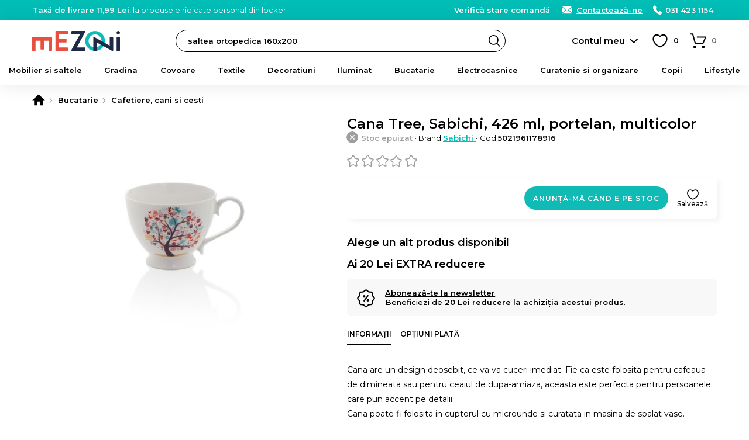

--- FILE ---
content_type: text/html; charset=UTF-8
request_url: https://www.mezoni.ro/product-review/get-product-reviews/14561/null/3
body_size: -131
content:
<h2>Ce spun clienții noștri</h2>
<div class="product-info-block product-info-block--rating">
    <p><b>Review-uri verificate</b> Doar clienții care au cumpărat acest produs pot adăuga un review.</p>
    <a style="margin:15px 0 0;background-color:#FFF" class="button button--small button--light js-FrontendProduct-addProductReview__button" href="https://www.mezoni.ro/review-produs/14561" rel="nofollow">Adaugă un review</a></span>
</div>
    <p>
        <b>Nu există review-uri.</b>
    </p>


--- FILE ---
content_type: text/html; charset=utf-8
request_url: https://www.google.com/recaptcha/enterprise/anchor?ar=1&k=6Lc3cY8pAAAAAD5AL2DLf6D4SCBmePqxjSNYkm2L&co=aHR0cHM6Ly93d3cubWV6b25pLnJvOjQ0Mw..&hl=en&v=9TiwnJFHeuIw_s0wSd3fiKfN&size=invisible&anchor-ms=20000&execute-ms=30000&cb=lib8nqmc1yf6
body_size: 48386
content:
<!DOCTYPE HTML><html dir="ltr" lang="en"><head><meta http-equiv="Content-Type" content="text/html; charset=UTF-8">
<meta http-equiv="X-UA-Compatible" content="IE=edge">
<title>reCAPTCHA</title>
<style type="text/css">
/* cyrillic-ext */
@font-face {
  font-family: 'Roboto';
  font-style: normal;
  font-weight: 400;
  font-stretch: 100%;
  src: url(//fonts.gstatic.com/s/roboto/v48/KFO7CnqEu92Fr1ME7kSn66aGLdTylUAMa3GUBHMdazTgWw.woff2) format('woff2');
  unicode-range: U+0460-052F, U+1C80-1C8A, U+20B4, U+2DE0-2DFF, U+A640-A69F, U+FE2E-FE2F;
}
/* cyrillic */
@font-face {
  font-family: 'Roboto';
  font-style: normal;
  font-weight: 400;
  font-stretch: 100%;
  src: url(//fonts.gstatic.com/s/roboto/v48/KFO7CnqEu92Fr1ME7kSn66aGLdTylUAMa3iUBHMdazTgWw.woff2) format('woff2');
  unicode-range: U+0301, U+0400-045F, U+0490-0491, U+04B0-04B1, U+2116;
}
/* greek-ext */
@font-face {
  font-family: 'Roboto';
  font-style: normal;
  font-weight: 400;
  font-stretch: 100%;
  src: url(//fonts.gstatic.com/s/roboto/v48/KFO7CnqEu92Fr1ME7kSn66aGLdTylUAMa3CUBHMdazTgWw.woff2) format('woff2');
  unicode-range: U+1F00-1FFF;
}
/* greek */
@font-face {
  font-family: 'Roboto';
  font-style: normal;
  font-weight: 400;
  font-stretch: 100%;
  src: url(//fonts.gstatic.com/s/roboto/v48/KFO7CnqEu92Fr1ME7kSn66aGLdTylUAMa3-UBHMdazTgWw.woff2) format('woff2');
  unicode-range: U+0370-0377, U+037A-037F, U+0384-038A, U+038C, U+038E-03A1, U+03A3-03FF;
}
/* math */
@font-face {
  font-family: 'Roboto';
  font-style: normal;
  font-weight: 400;
  font-stretch: 100%;
  src: url(//fonts.gstatic.com/s/roboto/v48/KFO7CnqEu92Fr1ME7kSn66aGLdTylUAMawCUBHMdazTgWw.woff2) format('woff2');
  unicode-range: U+0302-0303, U+0305, U+0307-0308, U+0310, U+0312, U+0315, U+031A, U+0326-0327, U+032C, U+032F-0330, U+0332-0333, U+0338, U+033A, U+0346, U+034D, U+0391-03A1, U+03A3-03A9, U+03B1-03C9, U+03D1, U+03D5-03D6, U+03F0-03F1, U+03F4-03F5, U+2016-2017, U+2034-2038, U+203C, U+2040, U+2043, U+2047, U+2050, U+2057, U+205F, U+2070-2071, U+2074-208E, U+2090-209C, U+20D0-20DC, U+20E1, U+20E5-20EF, U+2100-2112, U+2114-2115, U+2117-2121, U+2123-214F, U+2190, U+2192, U+2194-21AE, U+21B0-21E5, U+21F1-21F2, U+21F4-2211, U+2213-2214, U+2216-22FF, U+2308-230B, U+2310, U+2319, U+231C-2321, U+2336-237A, U+237C, U+2395, U+239B-23B7, U+23D0, U+23DC-23E1, U+2474-2475, U+25AF, U+25B3, U+25B7, U+25BD, U+25C1, U+25CA, U+25CC, U+25FB, U+266D-266F, U+27C0-27FF, U+2900-2AFF, U+2B0E-2B11, U+2B30-2B4C, U+2BFE, U+3030, U+FF5B, U+FF5D, U+1D400-1D7FF, U+1EE00-1EEFF;
}
/* symbols */
@font-face {
  font-family: 'Roboto';
  font-style: normal;
  font-weight: 400;
  font-stretch: 100%;
  src: url(//fonts.gstatic.com/s/roboto/v48/KFO7CnqEu92Fr1ME7kSn66aGLdTylUAMaxKUBHMdazTgWw.woff2) format('woff2');
  unicode-range: U+0001-000C, U+000E-001F, U+007F-009F, U+20DD-20E0, U+20E2-20E4, U+2150-218F, U+2190, U+2192, U+2194-2199, U+21AF, U+21E6-21F0, U+21F3, U+2218-2219, U+2299, U+22C4-22C6, U+2300-243F, U+2440-244A, U+2460-24FF, U+25A0-27BF, U+2800-28FF, U+2921-2922, U+2981, U+29BF, U+29EB, U+2B00-2BFF, U+4DC0-4DFF, U+FFF9-FFFB, U+10140-1018E, U+10190-1019C, U+101A0, U+101D0-101FD, U+102E0-102FB, U+10E60-10E7E, U+1D2C0-1D2D3, U+1D2E0-1D37F, U+1F000-1F0FF, U+1F100-1F1AD, U+1F1E6-1F1FF, U+1F30D-1F30F, U+1F315, U+1F31C, U+1F31E, U+1F320-1F32C, U+1F336, U+1F378, U+1F37D, U+1F382, U+1F393-1F39F, U+1F3A7-1F3A8, U+1F3AC-1F3AF, U+1F3C2, U+1F3C4-1F3C6, U+1F3CA-1F3CE, U+1F3D4-1F3E0, U+1F3ED, U+1F3F1-1F3F3, U+1F3F5-1F3F7, U+1F408, U+1F415, U+1F41F, U+1F426, U+1F43F, U+1F441-1F442, U+1F444, U+1F446-1F449, U+1F44C-1F44E, U+1F453, U+1F46A, U+1F47D, U+1F4A3, U+1F4B0, U+1F4B3, U+1F4B9, U+1F4BB, U+1F4BF, U+1F4C8-1F4CB, U+1F4D6, U+1F4DA, U+1F4DF, U+1F4E3-1F4E6, U+1F4EA-1F4ED, U+1F4F7, U+1F4F9-1F4FB, U+1F4FD-1F4FE, U+1F503, U+1F507-1F50B, U+1F50D, U+1F512-1F513, U+1F53E-1F54A, U+1F54F-1F5FA, U+1F610, U+1F650-1F67F, U+1F687, U+1F68D, U+1F691, U+1F694, U+1F698, U+1F6AD, U+1F6B2, U+1F6B9-1F6BA, U+1F6BC, U+1F6C6-1F6CF, U+1F6D3-1F6D7, U+1F6E0-1F6EA, U+1F6F0-1F6F3, U+1F6F7-1F6FC, U+1F700-1F7FF, U+1F800-1F80B, U+1F810-1F847, U+1F850-1F859, U+1F860-1F887, U+1F890-1F8AD, U+1F8B0-1F8BB, U+1F8C0-1F8C1, U+1F900-1F90B, U+1F93B, U+1F946, U+1F984, U+1F996, U+1F9E9, U+1FA00-1FA6F, U+1FA70-1FA7C, U+1FA80-1FA89, U+1FA8F-1FAC6, U+1FACE-1FADC, U+1FADF-1FAE9, U+1FAF0-1FAF8, U+1FB00-1FBFF;
}
/* vietnamese */
@font-face {
  font-family: 'Roboto';
  font-style: normal;
  font-weight: 400;
  font-stretch: 100%;
  src: url(//fonts.gstatic.com/s/roboto/v48/KFO7CnqEu92Fr1ME7kSn66aGLdTylUAMa3OUBHMdazTgWw.woff2) format('woff2');
  unicode-range: U+0102-0103, U+0110-0111, U+0128-0129, U+0168-0169, U+01A0-01A1, U+01AF-01B0, U+0300-0301, U+0303-0304, U+0308-0309, U+0323, U+0329, U+1EA0-1EF9, U+20AB;
}
/* latin-ext */
@font-face {
  font-family: 'Roboto';
  font-style: normal;
  font-weight: 400;
  font-stretch: 100%;
  src: url(//fonts.gstatic.com/s/roboto/v48/KFO7CnqEu92Fr1ME7kSn66aGLdTylUAMa3KUBHMdazTgWw.woff2) format('woff2');
  unicode-range: U+0100-02BA, U+02BD-02C5, U+02C7-02CC, U+02CE-02D7, U+02DD-02FF, U+0304, U+0308, U+0329, U+1D00-1DBF, U+1E00-1E9F, U+1EF2-1EFF, U+2020, U+20A0-20AB, U+20AD-20C0, U+2113, U+2C60-2C7F, U+A720-A7FF;
}
/* latin */
@font-face {
  font-family: 'Roboto';
  font-style: normal;
  font-weight: 400;
  font-stretch: 100%;
  src: url(//fonts.gstatic.com/s/roboto/v48/KFO7CnqEu92Fr1ME7kSn66aGLdTylUAMa3yUBHMdazQ.woff2) format('woff2');
  unicode-range: U+0000-00FF, U+0131, U+0152-0153, U+02BB-02BC, U+02C6, U+02DA, U+02DC, U+0304, U+0308, U+0329, U+2000-206F, U+20AC, U+2122, U+2191, U+2193, U+2212, U+2215, U+FEFF, U+FFFD;
}
/* cyrillic-ext */
@font-face {
  font-family: 'Roboto';
  font-style: normal;
  font-weight: 500;
  font-stretch: 100%;
  src: url(//fonts.gstatic.com/s/roboto/v48/KFO7CnqEu92Fr1ME7kSn66aGLdTylUAMa3GUBHMdazTgWw.woff2) format('woff2');
  unicode-range: U+0460-052F, U+1C80-1C8A, U+20B4, U+2DE0-2DFF, U+A640-A69F, U+FE2E-FE2F;
}
/* cyrillic */
@font-face {
  font-family: 'Roboto';
  font-style: normal;
  font-weight: 500;
  font-stretch: 100%;
  src: url(//fonts.gstatic.com/s/roboto/v48/KFO7CnqEu92Fr1ME7kSn66aGLdTylUAMa3iUBHMdazTgWw.woff2) format('woff2');
  unicode-range: U+0301, U+0400-045F, U+0490-0491, U+04B0-04B1, U+2116;
}
/* greek-ext */
@font-face {
  font-family: 'Roboto';
  font-style: normal;
  font-weight: 500;
  font-stretch: 100%;
  src: url(//fonts.gstatic.com/s/roboto/v48/KFO7CnqEu92Fr1ME7kSn66aGLdTylUAMa3CUBHMdazTgWw.woff2) format('woff2');
  unicode-range: U+1F00-1FFF;
}
/* greek */
@font-face {
  font-family: 'Roboto';
  font-style: normal;
  font-weight: 500;
  font-stretch: 100%;
  src: url(//fonts.gstatic.com/s/roboto/v48/KFO7CnqEu92Fr1ME7kSn66aGLdTylUAMa3-UBHMdazTgWw.woff2) format('woff2');
  unicode-range: U+0370-0377, U+037A-037F, U+0384-038A, U+038C, U+038E-03A1, U+03A3-03FF;
}
/* math */
@font-face {
  font-family: 'Roboto';
  font-style: normal;
  font-weight: 500;
  font-stretch: 100%;
  src: url(//fonts.gstatic.com/s/roboto/v48/KFO7CnqEu92Fr1ME7kSn66aGLdTylUAMawCUBHMdazTgWw.woff2) format('woff2');
  unicode-range: U+0302-0303, U+0305, U+0307-0308, U+0310, U+0312, U+0315, U+031A, U+0326-0327, U+032C, U+032F-0330, U+0332-0333, U+0338, U+033A, U+0346, U+034D, U+0391-03A1, U+03A3-03A9, U+03B1-03C9, U+03D1, U+03D5-03D6, U+03F0-03F1, U+03F4-03F5, U+2016-2017, U+2034-2038, U+203C, U+2040, U+2043, U+2047, U+2050, U+2057, U+205F, U+2070-2071, U+2074-208E, U+2090-209C, U+20D0-20DC, U+20E1, U+20E5-20EF, U+2100-2112, U+2114-2115, U+2117-2121, U+2123-214F, U+2190, U+2192, U+2194-21AE, U+21B0-21E5, U+21F1-21F2, U+21F4-2211, U+2213-2214, U+2216-22FF, U+2308-230B, U+2310, U+2319, U+231C-2321, U+2336-237A, U+237C, U+2395, U+239B-23B7, U+23D0, U+23DC-23E1, U+2474-2475, U+25AF, U+25B3, U+25B7, U+25BD, U+25C1, U+25CA, U+25CC, U+25FB, U+266D-266F, U+27C0-27FF, U+2900-2AFF, U+2B0E-2B11, U+2B30-2B4C, U+2BFE, U+3030, U+FF5B, U+FF5D, U+1D400-1D7FF, U+1EE00-1EEFF;
}
/* symbols */
@font-face {
  font-family: 'Roboto';
  font-style: normal;
  font-weight: 500;
  font-stretch: 100%;
  src: url(//fonts.gstatic.com/s/roboto/v48/KFO7CnqEu92Fr1ME7kSn66aGLdTylUAMaxKUBHMdazTgWw.woff2) format('woff2');
  unicode-range: U+0001-000C, U+000E-001F, U+007F-009F, U+20DD-20E0, U+20E2-20E4, U+2150-218F, U+2190, U+2192, U+2194-2199, U+21AF, U+21E6-21F0, U+21F3, U+2218-2219, U+2299, U+22C4-22C6, U+2300-243F, U+2440-244A, U+2460-24FF, U+25A0-27BF, U+2800-28FF, U+2921-2922, U+2981, U+29BF, U+29EB, U+2B00-2BFF, U+4DC0-4DFF, U+FFF9-FFFB, U+10140-1018E, U+10190-1019C, U+101A0, U+101D0-101FD, U+102E0-102FB, U+10E60-10E7E, U+1D2C0-1D2D3, U+1D2E0-1D37F, U+1F000-1F0FF, U+1F100-1F1AD, U+1F1E6-1F1FF, U+1F30D-1F30F, U+1F315, U+1F31C, U+1F31E, U+1F320-1F32C, U+1F336, U+1F378, U+1F37D, U+1F382, U+1F393-1F39F, U+1F3A7-1F3A8, U+1F3AC-1F3AF, U+1F3C2, U+1F3C4-1F3C6, U+1F3CA-1F3CE, U+1F3D4-1F3E0, U+1F3ED, U+1F3F1-1F3F3, U+1F3F5-1F3F7, U+1F408, U+1F415, U+1F41F, U+1F426, U+1F43F, U+1F441-1F442, U+1F444, U+1F446-1F449, U+1F44C-1F44E, U+1F453, U+1F46A, U+1F47D, U+1F4A3, U+1F4B0, U+1F4B3, U+1F4B9, U+1F4BB, U+1F4BF, U+1F4C8-1F4CB, U+1F4D6, U+1F4DA, U+1F4DF, U+1F4E3-1F4E6, U+1F4EA-1F4ED, U+1F4F7, U+1F4F9-1F4FB, U+1F4FD-1F4FE, U+1F503, U+1F507-1F50B, U+1F50D, U+1F512-1F513, U+1F53E-1F54A, U+1F54F-1F5FA, U+1F610, U+1F650-1F67F, U+1F687, U+1F68D, U+1F691, U+1F694, U+1F698, U+1F6AD, U+1F6B2, U+1F6B9-1F6BA, U+1F6BC, U+1F6C6-1F6CF, U+1F6D3-1F6D7, U+1F6E0-1F6EA, U+1F6F0-1F6F3, U+1F6F7-1F6FC, U+1F700-1F7FF, U+1F800-1F80B, U+1F810-1F847, U+1F850-1F859, U+1F860-1F887, U+1F890-1F8AD, U+1F8B0-1F8BB, U+1F8C0-1F8C1, U+1F900-1F90B, U+1F93B, U+1F946, U+1F984, U+1F996, U+1F9E9, U+1FA00-1FA6F, U+1FA70-1FA7C, U+1FA80-1FA89, U+1FA8F-1FAC6, U+1FACE-1FADC, U+1FADF-1FAE9, U+1FAF0-1FAF8, U+1FB00-1FBFF;
}
/* vietnamese */
@font-face {
  font-family: 'Roboto';
  font-style: normal;
  font-weight: 500;
  font-stretch: 100%;
  src: url(//fonts.gstatic.com/s/roboto/v48/KFO7CnqEu92Fr1ME7kSn66aGLdTylUAMa3OUBHMdazTgWw.woff2) format('woff2');
  unicode-range: U+0102-0103, U+0110-0111, U+0128-0129, U+0168-0169, U+01A0-01A1, U+01AF-01B0, U+0300-0301, U+0303-0304, U+0308-0309, U+0323, U+0329, U+1EA0-1EF9, U+20AB;
}
/* latin-ext */
@font-face {
  font-family: 'Roboto';
  font-style: normal;
  font-weight: 500;
  font-stretch: 100%;
  src: url(//fonts.gstatic.com/s/roboto/v48/KFO7CnqEu92Fr1ME7kSn66aGLdTylUAMa3KUBHMdazTgWw.woff2) format('woff2');
  unicode-range: U+0100-02BA, U+02BD-02C5, U+02C7-02CC, U+02CE-02D7, U+02DD-02FF, U+0304, U+0308, U+0329, U+1D00-1DBF, U+1E00-1E9F, U+1EF2-1EFF, U+2020, U+20A0-20AB, U+20AD-20C0, U+2113, U+2C60-2C7F, U+A720-A7FF;
}
/* latin */
@font-face {
  font-family: 'Roboto';
  font-style: normal;
  font-weight: 500;
  font-stretch: 100%;
  src: url(//fonts.gstatic.com/s/roboto/v48/KFO7CnqEu92Fr1ME7kSn66aGLdTylUAMa3yUBHMdazQ.woff2) format('woff2');
  unicode-range: U+0000-00FF, U+0131, U+0152-0153, U+02BB-02BC, U+02C6, U+02DA, U+02DC, U+0304, U+0308, U+0329, U+2000-206F, U+20AC, U+2122, U+2191, U+2193, U+2212, U+2215, U+FEFF, U+FFFD;
}
/* cyrillic-ext */
@font-face {
  font-family: 'Roboto';
  font-style: normal;
  font-weight: 900;
  font-stretch: 100%;
  src: url(//fonts.gstatic.com/s/roboto/v48/KFO7CnqEu92Fr1ME7kSn66aGLdTylUAMa3GUBHMdazTgWw.woff2) format('woff2');
  unicode-range: U+0460-052F, U+1C80-1C8A, U+20B4, U+2DE0-2DFF, U+A640-A69F, U+FE2E-FE2F;
}
/* cyrillic */
@font-face {
  font-family: 'Roboto';
  font-style: normal;
  font-weight: 900;
  font-stretch: 100%;
  src: url(//fonts.gstatic.com/s/roboto/v48/KFO7CnqEu92Fr1ME7kSn66aGLdTylUAMa3iUBHMdazTgWw.woff2) format('woff2');
  unicode-range: U+0301, U+0400-045F, U+0490-0491, U+04B0-04B1, U+2116;
}
/* greek-ext */
@font-face {
  font-family: 'Roboto';
  font-style: normal;
  font-weight: 900;
  font-stretch: 100%;
  src: url(//fonts.gstatic.com/s/roboto/v48/KFO7CnqEu92Fr1ME7kSn66aGLdTylUAMa3CUBHMdazTgWw.woff2) format('woff2');
  unicode-range: U+1F00-1FFF;
}
/* greek */
@font-face {
  font-family: 'Roboto';
  font-style: normal;
  font-weight: 900;
  font-stretch: 100%;
  src: url(//fonts.gstatic.com/s/roboto/v48/KFO7CnqEu92Fr1ME7kSn66aGLdTylUAMa3-UBHMdazTgWw.woff2) format('woff2');
  unicode-range: U+0370-0377, U+037A-037F, U+0384-038A, U+038C, U+038E-03A1, U+03A3-03FF;
}
/* math */
@font-face {
  font-family: 'Roboto';
  font-style: normal;
  font-weight: 900;
  font-stretch: 100%;
  src: url(//fonts.gstatic.com/s/roboto/v48/KFO7CnqEu92Fr1ME7kSn66aGLdTylUAMawCUBHMdazTgWw.woff2) format('woff2');
  unicode-range: U+0302-0303, U+0305, U+0307-0308, U+0310, U+0312, U+0315, U+031A, U+0326-0327, U+032C, U+032F-0330, U+0332-0333, U+0338, U+033A, U+0346, U+034D, U+0391-03A1, U+03A3-03A9, U+03B1-03C9, U+03D1, U+03D5-03D6, U+03F0-03F1, U+03F4-03F5, U+2016-2017, U+2034-2038, U+203C, U+2040, U+2043, U+2047, U+2050, U+2057, U+205F, U+2070-2071, U+2074-208E, U+2090-209C, U+20D0-20DC, U+20E1, U+20E5-20EF, U+2100-2112, U+2114-2115, U+2117-2121, U+2123-214F, U+2190, U+2192, U+2194-21AE, U+21B0-21E5, U+21F1-21F2, U+21F4-2211, U+2213-2214, U+2216-22FF, U+2308-230B, U+2310, U+2319, U+231C-2321, U+2336-237A, U+237C, U+2395, U+239B-23B7, U+23D0, U+23DC-23E1, U+2474-2475, U+25AF, U+25B3, U+25B7, U+25BD, U+25C1, U+25CA, U+25CC, U+25FB, U+266D-266F, U+27C0-27FF, U+2900-2AFF, U+2B0E-2B11, U+2B30-2B4C, U+2BFE, U+3030, U+FF5B, U+FF5D, U+1D400-1D7FF, U+1EE00-1EEFF;
}
/* symbols */
@font-face {
  font-family: 'Roboto';
  font-style: normal;
  font-weight: 900;
  font-stretch: 100%;
  src: url(//fonts.gstatic.com/s/roboto/v48/KFO7CnqEu92Fr1ME7kSn66aGLdTylUAMaxKUBHMdazTgWw.woff2) format('woff2');
  unicode-range: U+0001-000C, U+000E-001F, U+007F-009F, U+20DD-20E0, U+20E2-20E4, U+2150-218F, U+2190, U+2192, U+2194-2199, U+21AF, U+21E6-21F0, U+21F3, U+2218-2219, U+2299, U+22C4-22C6, U+2300-243F, U+2440-244A, U+2460-24FF, U+25A0-27BF, U+2800-28FF, U+2921-2922, U+2981, U+29BF, U+29EB, U+2B00-2BFF, U+4DC0-4DFF, U+FFF9-FFFB, U+10140-1018E, U+10190-1019C, U+101A0, U+101D0-101FD, U+102E0-102FB, U+10E60-10E7E, U+1D2C0-1D2D3, U+1D2E0-1D37F, U+1F000-1F0FF, U+1F100-1F1AD, U+1F1E6-1F1FF, U+1F30D-1F30F, U+1F315, U+1F31C, U+1F31E, U+1F320-1F32C, U+1F336, U+1F378, U+1F37D, U+1F382, U+1F393-1F39F, U+1F3A7-1F3A8, U+1F3AC-1F3AF, U+1F3C2, U+1F3C4-1F3C6, U+1F3CA-1F3CE, U+1F3D4-1F3E0, U+1F3ED, U+1F3F1-1F3F3, U+1F3F5-1F3F7, U+1F408, U+1F415, U+1F41F, U+1F426, U+1F43F, U+1F441-1F442, U+1F444, U+1F446-1F449, U+1F44C-1F44E, U+1F453, U+1F46A, U+1F47D, U+1F4A3, U+1F4B0, U+1F4B3, U+1F4B9, U+1F4BB, U+1F4BF, U+1F4C8-1F4CB, U+1F4D6, U+1F4DA, U+1F4DF, U+1F4E3-1F4E6, U+1F4EA-1F4ED, U+1F4F7, U+1F4F9-1F4FB, U+1F4FD-1F4FE, U+1F503, U+1F507-1F50B, U+1F50D, U+1F512-1F513, U+1F53E-1F54A, U+1F54F-1F5FA, U+1F610, U+1F650-1F67F, U+1F687, U+1F68D, U+1F691, U+1F694, U+1F698, U+1F6AD, U+1F6B2, U+1F6B9-1F6BA, U+1F6BC, U+1F6C6-1F6CF, U+1F6D3-1F6D7, U+1F6E0-1F6EA, U+1F6F0-1F6F3, U+1F6F7-1F6FC, U+1F700-1F7FF, U+1F800-1F80B, U+1F810-1F847, U+1F850-1F859, U+1F860-1F887, U+1F890-1F8AD, U+1F8B0-1F8BB, U+1F8C0-1F8C1, U+1F900-1F90B, U+1F93B, U+1F946, U+1F984, U+1F996, U+1F9E9, U+1FA00-1FA6F, U+1FA70-1FA7C, U+1FA80-1FA89, U+1FA8F-1FAC6, U+1FACE-1FADC, U+1FADF-1FAE9, U+1FAF0-1FAF8, U+1FB00-1FBFF;
}
/* vietnamese */
@font-face {
  font-family: 'Roboto';
  font-style: normal;
  font-weight: 900;
  font-stretch: 100%;
  src: url(//fonts.gstatic.com/s/roboto/v48/KFO7CnqEu92Fr1ME7kSn66aGLdTylUAMa3OUBHMdazTgWw.woff2) format('woff2');
  unicode-range: U+0102-0103, U+0110-0111, U+0128-0129, U+0168-0169, U+01A0-01A1, U+01AF-01B0, U+0300-0301, U+0303-0304, U+0308-0309, U+0323, U+0329, U+1EA0-1EF9, U+20AB;
}
/* latin-ext */
@font-face {
  font-family: 'Roboto';
  font-style: normal;
  font-weight: 900;
  font-stretch: 100%;
  src: url(//fonts.gstatic.com/s/roboto/v48/KFO7CnqEu92Fr1ME7kSn66aGLdTylUAMa3KUBHMdazTgWw.woff2) format('woff2');
  unicode-range: U+0100-02BA, U+02BD-02C5, U+02C7-02CC, U+02CE-02D7, U+02DD-02FF, U+0304, U+0308, U+0329, U+1D00-1DBF, U+1E00-1E9F, U+1EF2-1EFF, U+2020, U+20A0-20AB, U+20AD-20C0, U+2113, U+2C60-2C7F, U+A720-A7FF;
}
/* latin */
@font-face {
  font-family: 'Roboto';
  font-style: normal;
  font-weight: 900;
  font-stretch: 100%;
  src: url(//fonts.gstatic.com/s/roboto/v48/KFO7CnqEu92Fr1ME7kSn66aGLdTylUAMa3yUBHMdazQ.woff2) format('woff2');
  unicode-range: U+0000-00FF, U+0131, U+0152-0153, U+02BB-02BC, U+02C6, U+02DA, U+02DC, U+0304, U+0308, U+0329, U+2000-206F, U+20AC, U+2122, U+2191, U+2193, U+2212, U+2215, U+FEFF, U+FFFD;
}

</style>
<link rel="stylesheet" type="text/css" href="https://www.gstatic.com/recaptcha/releases/9TiwnJFHeuIw_s0wSd3fiKfN/styles__ltr.css">
<script nonce="dtLbIHFXKs4-6e1FPefgEQ" type="text/javascript">window['__recaptcha_api'] = 'https://www.google.com/recaptcha/enterprise/';</script>
<script type="text/javascript" src="https://www.gstatic.com/recaptcha/releases/9TiwnJFHeuIw_s0wSd3fiKfN/recaptcha__en.js" nonce="dtLbIHFXKs4-6e1FPefgEQ">
      
    </script></head>
<body><div id="rc-anchor-alert" class="rc-anchor-alert"></div>
<input type="hidden" id="recaptcha-token" value="[base64]">
<script type="text/javascript" nonce="dtLbIHFXKs4-6e1FPefgEQ">
      recaptcha.anchor.Main.init("[\x22ainput\x22,[\x22bgdata\x22,\x22\x22,\[base64]/[base64]/UltIKytdPWE6KGE8MjA0OD9SW0grK109YT4+NnwxOTI6KChhJjY0NTEyKT09NTUyOTYmJnErMTxoLmxlbmd0aCYmKGguY2hhckNvZGVBdChxKzEpJjY0NTEyKT09NTYzMjA/[base64]/MjU1OlI/[base64]/[base64]/[base64]/[base64]/[base64]/[base64]/[base64]/[base64]/[base64]/[base64]\x22,\[base64]\x22,\x22EBDCohl4cQEGPjdTBRwswoJCw61qw4oKN8KCFMOgTH/CtABzGTTCv8OLwqHDjcOfwr9QaMO6JELCr3fDsk5Nwop1X8OsXg5Gw6gIwqPDpMOiwohtd1Eyw6wmXXDDmcKaRz8yZkltRnJ9RxddwqF6wq3CvBY9w6kMw58Uwosqw6Yfw74qwr86w6TDhBTClSBiw6rDinBxExA/[base64]/CrXzDgsKQJXjCmcKUwqE5wp3CuR/DjS0Vw5IHNcKFwqQvwqg4MGHCqsK/w60nwpjDiDnCilNyBlHDlsO2NwoQwq06wqFTVSTDji3DnsKJw64ew6fDn0www7s2woxwKGfCj8KOwqQYwoklwrBKw590w6h+wrsnVh81wr/CjR3DucK5wojDvkceHcK2w5rDicKAL1o1AyzChsK/TjfDscOFfMOuwqLClB9mC8KLwoI5DsOuw7NBQcK8M8KFU01jwrXDgcODwrvClV0Uwo5FwrHCmCvDrMKOQ0txw4F2w5lWDzvDu8O3emjCmysGwrtmw64XaMOkUiEYw4rCscK8OcK1w5VNw6xnbzkzfCrDo2M6GsOmQR/DhsOHRMKdSVgYF8OcAMOMw4fDmD3DuMO6wqYlw7BvPEpXw5fCsCQ5bcOLwr0awqbCkcKUN3Evw4jDjRh9wr/DmAhqL0vCp2/[base64]/DuVEyOsOPwoJfP8Ohw6zDssK5wqFnDnI9wpXCtsOjfiJdZBrCiTIvY8OcQcKDB0J7w7XDi13Dj8KQRcOdbMKRA8O7YcK+B8KwwrV8wpNleQXDqlokHV/DoADDjCsrwqweATRdWX9AAwnChsKlXMOnMsKpw6rDlxnCiQ3DnsOmwoHDrFxEw77CscOiw64POcOdQMOrwp7ClgnCgz3DsBoOSsKFSGzDmA4vRMKYw58kw5hgNsKcUDojw5rCtTtxfyMTw4LDqMKgJDfCu8OKwqjDj8KTw7cVWEB/[base64]/QljDhMKVPsONVwzDmMK/wprDmDzDrsKvw5Ybw4khwroxwoXCjgELfcKCX2whGcKYwqApOggow4DCnT/ChWZXw5rCihLCrHPCuU15w7MWwrvCuU0NKm3DqkLDgsKEw5tjw7ZNM8KMw5PDv1PDs8ORwp91w7zDocODw4bCtA7DvsKPw78ydsOGRwXClsOjw4ZRfWVew6YLYcOgwqjCnlDDk8OUw6XCqB7CksOqUXnDi1bClhTCmTZAHMK5acKVYMKib8K1w7NCd8KbY2VLwoJ/HcKOw7bDmz86M1lmT2E0w6LDrsKTw5cUTsOFFT0yQzBQcsKXI31hBBRrMCJIwqQ+Z8O3w4ETwovCnsO7wplRRw1aPsKjw6Z1wojDpMOAe8OQe8O7w4/CusKVCUYiwrLCncK0CcKxRcKOwqnCkMOsw5RPYlEGXMOZdyxcBnQjw4HCsMKdS2dCYEZjHMKIwqlIw4RCw5YcwrcJw5XCm3hsFcO3w6wrSsOfwr7DojQZw67DpU/Cq8KtR0rClsOqYwsyw4VYw6hWw4ZuWMK1UsOZK3PCvsOPKcK8ZzMFUsOjwoAnw6JwFcOaS1EbwqLDgEICCcKXLH3DqWDDi8Krw4zCuVJoScKdEsKDJxbDh8OIADXCvsOeYlfCjsKJT1rDhsKeBx7CrRbDvFrCpwjDsXTDrTE3wrnCvMO8UsKOw7k/wq8+wrPCisK0PVR8BCtYwr3Di8K2w7ABwq/Ck0TDgyxwLxnCnMKnAEPDicOIVx/[base64]/NMKKC0fDsRPCrcKewoPCt8KGwpVNDcKtV8Kqwq7DtcOGw7J/w7jCvBjCssK6wqYsQiMXPAgBwoLCh8KHTcOqRMKzJxDCpjvCtMKmw4YOwpkkVsOrETdLw6TCssKHaVpvaSvCp8K/Nl/ChBNlPMKnPMKicQN9wpfDjMOCwpXDhTkZXMOew6TCqMKpw4sBw7lBw6cswp/DjsOFWsOsI8O0w78UwoYDA8KxCm8vw47ClS4Qw6fCiwscwrbDr0/Cs0wOw5LCmMOnwo91OzHCqsKXwo1cLMKGe8O7w5UxNcKZbm4rK0DDncOPAMO7BMOHaBRZCsK8KMK8fhduKgbCssK3w6pLaMO8aFo4Ekx1w4LCi8OLanrDgQvDpCnDgwfCm8K2w40aJ8OVwpLCrzbDgMOnCQzCoEg4fVNoTMKcN8K3XirCuDIDw7JfOyLDg8KZw6/CocOaJg8Kw5HDiV1vZnTCrsKUwpbDtMOhw77DnsOWw6TDh8O8w4ZYfUPCjcKxG0c5F8OMw7cYwqfDt8OKw6bDqWbCk8KgwqjCn8Oaw44ZQsOadHrDgcKDJcOxGMOywq/[base64]/KXksMwAQwr8UwqQBwozCi8K8J8KUw5XDvFhBHGt5B8KZbBLDrMKuw6/DosKreWLDlcOTLmHClMKVAXrDu21BwqzCkFs7wprDthxBAQvDo8OBajAhVTJwwrPDoEdpFhVhwoZlK8ODwrAAVcKsw5oTw4E8VsKbwozDtUgtwpjDt3DCtcOgaH/DmcK5fcOrfMKdwofDgMOQKH0Sw5PDgRZsGMKIwqoqaBDDpSsvw5liFmR3w5rCjV1bwrbDmMOxX8Kyw7zCtCnDo10ow57DjBF1fSdERnTDogdXEsO5VRzDksOewo1rYihPwqAGwqc3VlTCqMKCQXVRJ0ofwo/[base64]/[base64]/DtyHCmhpswpvCnwV0d2XDvm5UwojCjzTDhcOHak1PTMOzw4zClcKdw78UbsKhw6nClT7CniXDvFUcw7h0SVckw4dzwqkLw4YmKcKwdDfDgsOfQwnDq2zCrSTDpcK7VRYgw7jClMOWDDnDkcKiE8K4wpQtXsOzw4gcQFhdVxAswo/CpcOJR8Kgw6TDvcOzYMOhw45uKMOHImfCj0XDukfCrMKewpTChiA8wqVYD8K6E8KCCsK/[base64]/dXfDuSDCsmLDsMOifsO1OcKGw6TClMKHwrMWw5XDtsKeNcOtw4V5w7dJTTkzCh0cwr3DnsKFJC3Co8KHccKEB8KZQVvDp8OowpDDj083Ui/Cn8OJA8O4w5J/Wj/Dq0Q9wpjDnzDDqFHDpcOIC8OgQ1zCnxPDogzDh8OvwpLCrMOTwqbDiXovwoDCsMOGEMO+w6oKbcKzTsOow7gxLcOOwr9OY8Ofwq/[base64]/XMOhwrJOcw3DlsKLWsOMC8K/[base64]/ChA5LO8ODAcODOW9oKjHDlV0Kw48ywqLDv08pwosXw7d/Hw/DksKgwofDvcOCXcK/M8OYKQLDt37CpFjCgMKMK3vCvsKbESoewrbCvHPCnsK0wpzDmWzCtSEgwolZS8OATg0xwp5yACrCm8O9w6pjw4opZyHDr304wpMrwrvCsGvDp8KNw4dSLhbDhDDCu8OmLMKlw7pQw4k/OMK8wr/Cgw3Drj7DqMKLYsOqeynDnjMTfcOiAxJDw6PDq8KnCwbDv8KfwoBGYAvCtsKAw5TClMKnw4J4BQvDjS/ClsO2YBVvSMO/[base64]/DuEDDk3LDgcOQwqzDm1LCmsKqw4zDscKXbHlUAMKcwpTCtMOsZ2DDh0fCosKUWyTDr8K/V8Ovwr/DhVXDqMOfw67Ckw90w4Qmw7fCoMOKwr3CjUlPZRLDvFjDuMOsBsKxOy1hOQhwXMK3wpBzwpHCo2Rew69jw4cQbUYmw7IUE1jCr0jCikNQwrdywqPCoMKpWMOgFiYAw6XCkcOCBF9iwq4IwqtsU2fCrMOrw5MyacOBwqvDtmZ2OcONwpzDq2tgw79qD8OveG/ClHzCjsKRw6Viw6vDqMKKwrbCoMKgWGPDlcKcwpQxKsOhw6/[base64]/IGNAwq3Cv8OAw7vDqsOgYT9Cwr0Nwq4mw5TDgR8ZwpUAwoHCiMO+aMKPw5DCpnbCmcO2PzguUMOUw47Co2YwOhLDsE/CqwdxwpbDhsKvPhPDvSsdAsOuwoXDqU/DncKDwpJCwrxdBUUyBWVQw5fCosKKwpBDWkjDpxvDmsKqw5LCjA/CqcOcfgXDscKuE8K7Z8KPw73CuQTCt8K6w4HCkSLCmMOaw4vDmcKEw68Ww5d0OMORTXbCssKXwrLCp1rCksO/w6/DlyEWHsOgw6nDkhbCmW3CscKySWPCthjCtsO9UWnChHAyRcOcwqjDqw09WFTCqcKWw5w5V1sQwrnDmwfDoGldLWtgw7bCgydiHVBbClfCpWBcwp/DuWzCjmvDhcOgwqfDmmkawo1VSsOTw5/DuMK6wqfCgV4Hw5Vvw47DmMK6PncJwqTDq8Ozwo/CvznCjcOXBy9kwodTRAkzw6XDphU6w45ww49AeMO/alYbwq9PDcO0w6kHIMKIw4XDoMOEwqY/[base64]/ClMOLwpIkZsOcPwfDiMONbxBAwqJXbXDDl8ORw5zDj8OQwo4kUcKmeQcDw6UDwppAw4PDgEwHNsOYw7DDpsOgw47Ct8K+wqPDigcawozCncO/w4clEMKZwrgiw4rDlmjDhMKlwpzDtiQqwqpDwrTCnx3CtcKiw7o6WsO+w7nDnsOadyfCrztewqrClkRxTMKRwrg2Q1nDisKhRELCusO/EsK1KsOIAMKed3fCh8ODwrjCiMOww77Cjy1Pw4BHw5YLwrULTcKIwpM6P2vCpMKEfkXCihw4OgoxEVfCuMKwwpnCs8OAwo/Ds0/[base64]/CcOAwpJAMH0FMsOnwobDsgzCqQglwqdFw4zCgMKyw7N8AW/ChXA2w6IFwrPDv8KIblotwpHChmkWKAsKwp3DrsKTbMOSw6TDiMOGwpPDgcKIwoosw4pHEg1XTsOywrnDnTQyw53DhMK6YsK/w67Dm8KNw4jDjsKmwrvDtcKFwrjClQrDvE/CtMKfwqc9J8Orwr4EbWHDgwIrAD/DgsOCasK4QsOrw4bDqTQZc8KbdjXDnMOtQcKnwqdpwqYhw7dXEcOawp1zRMKaWB9Iw65Yw5nDhGLDp1kIclzCnWrCrG53w5RMwoXCoylJw5bDv8O8w747NwLDiFPDgcOWKFHDqMO5woYTEcO4w4XDi2EDwq4hwqXCl8KWw4kEw5VpBHnCmzBkw6dwwrLDisO3L0/CpVEwFkDCu8OtwpUww5PCgRnCisOPwrfDnMKDO1hswrVaw7l9PcOCAcOtw5XDpMOYw6bCu8OOw7hbdgbCtyRSADQZw79yYsOGw71/wrcRwrbDrsKaMcOcQh3DhWLDiBPCs8OSPUIUw4vCqcOFSmTDsVkbwpTCtcKkw6bCtwkhwrYcImPCpsO9w4JNw7pqwr0GwqnCpRfDq8OKXgjDkWpKNAzDksOpw5nCtcKaZHt7w5/DsMOVwpl8w4M/[base64]/DmsOrw4t/w6LChMO8wpjDuMO0dhfDmV7DoRw5LT1GHR7Ci8OAfcKQTMKOJ8OKCsOFbMOaEMO1w6PDvAAgRsKEakYnw6DDnTvCkcO1wq3CkmfDv1ENwpwmwqrClFgAw5rCkMK7wrHDsU/Cm23DqRDCs2M5wqjCt2QfO8Ktci/DoMOxGsOAw5/CrzoYd8KJFGLCmUPCkxAyw49Bw67CjSjDm0zDn3HCgFBdccOoDsKrA8OjV1bCn8Oqw7Nhw77DisORwrPCgcOvwovCrsOAwprDnMO/w6E9dQFfaGnCvsK6SUdqwr1jwr0gwpjDgjTDvcK5e3XCkg3Cn0jCvWB4WwbDlQJKZT8cwoAmw7ohcxvDr8Oxw73DhsOoDDFTw4BDGcKDw5sOwrpnUsK8wofCoRM4w5p0wq/DunRcw5B1wpbDsDDDiWbCgcOSw7zCrcKaNsOqwprCjXM9wq4twoJ9wqATVsOdwp5oL0h+IwHDjiPCmcOxw7zCuB/DgMKSHgvDtcKmw4fDksOJw5vCpsKgwq88wqcXwpZMJRRRw4ATwrQKwqHCoHXCpGdABwBqwrzDvCp2wqzDgsOHw4/DnS06MsKlw6Umw6zDpsOSfsOYZRTCuWfCijXCnmIZw4Buw6HDhyoePMOvXcKpeMK9w4ZVPSRrGx7DucOBGGEJwq3CpEXCtDfCmcOeBcOPw7UywqJlwpgmw4TChzjDmw9sTkU0QCXDgh3DlCzCpjF1IsOUwo5fw6LDkUbDlMKyw6LDpsK/Y03CucKmwrwgwojCrsKtwqwuUMKfRMO6wobCkMOtwo5nw6pCesKbwp/[base64]/wqLCt2ZfacKwwpAIEibChyEHPiMVQwPDtsK9w6zCkH7Ch8KYwpwAw4Ufw70vLcOXwpIlw4MCw6/[base64]/DtsKUwqBQw5YeOcKDesO+PSRpwoZFw7tpw4IDw45Aw6EfwrXCtMKuN8O0QMO0wqdPYcKpfsKVwrV1wqXCssOcw7LDqmLCtsKBPwhbWsOrwojDhMOxaMOWwpTCvzg1w4Ygw7ZPwprDlUjDhcOWR8OddsKbfcOsK8OFNcO4w5nCiEnDtMOOw7HChHrDqU/DoTzDhRDDucOzw5RCHMOvbcKuPMK9wpVKw6pNwoEBw4low5YYwocYBltkLcKZwq43w4TChTccJDI7w5PCrm4jw4sDwocLwrvCqMKXw7/CnQE+wpcWKsKrJ8OdT8K1RcK9Q0fCgSBsWiULwoPCisOoJMOYDS/[base64]/[base64]/w41gwpHChXlnwqQbw7XDvcKmXDlhwoBVUsK+UsObLRlSw6rDjcO5YSBUwoPCo1IKw4VZMMKQw5k7wrVkw6QMOsKOw4cTwqY9RxZASMOmwpMZwrTCuFspNUPDpQJkwqfDjcKvw4Yqwp7CtXstDMOqF8K/[base64]/CiMOCw7lqBSdZNnLDsFV3V07Dk0bDjVIacsKfwqjDpHLCpHd/E8KUw7Z2CMKlPArCocKFwqItPMOjPVLDtcO6wqTDocOJwo3CllPCongwcSIkw5PDjsOiEsKxbUVeI8K6w7F+w4HCu8Owwq/Dr8KtwojDqsKOBEHCvAUjwp0bwofDvMKKcEbCqSt1w7cyw6rDqMOYw5LCnFw/w5XCvjUmw6RSGljDgsKPw5rCj8OKIhJlcjdmwobCgsK/OH7CpSBQw6jCo09Bwq7DksKlQFPDliPCtCDCmAbCrMO3HcKGwqBdDcK1f8Kow4YwacO/[base64]/wqYSFMOWIEF2w7vDm8K3wq9NwrAlw7M8XcOaw5jChMO6JMOweTxJwqPCpsOow5LDvkbDtT3DmsKOV8KMNX0Mw5/[base64]/CmsORQyxYwpJDw4/CjRfDrcKEwoZ9MxDCkMK5w6DCgTFzKcK1wobDkwnDqcK8w5IMw6J4Fm/CvMKcw7zDrlbCmMKyScOxDxAxworChSUQTCQGwpcFw77DlMOMwpfDhcOMwovDglLCrcKDwqESw64Ow6VIQcKsw4HCpR/CiEvCk0AeIcK+asKzNHwXw7o7TsOwwrJwwpF4ZsK7w6hBw5R2A8K9w5E/A8KpTMO3w5gVwqgia8KHwoB0fE12WScBw7sdNUzDvwxbwqDDgHjDn8KfWDHCisKEwqjDuMOLwoMZwq5OOxoSDyl7B8OIw7h/b1MJwp1YV8Kgw5bDmsOJcA7DqcK3wql2az3Dr0M/wpcmwoB+GMKIwrrCjBg8fMOqwo0YwoXDlTfCscObDMK6HMOeAFDDv0HCscOVw7zCoiUCecOaw6jCkcO4HlPDm8O/[base64]/[base64]/DhcOMw79jwpATB8KFWWrCvHXClsKOw4zCj8KiwqdzwoLDjEnCvQ/[base64]/Dp8OBXABRwrwgwqtVwoBlw6zDr1wLwqHDjx7CnsO4K0XCrTkqwrjCli8mOVnCuhYvacOvd1jCgncSw5rDrMKKwpccdlPCqF0XYMKZFcOpwq/DgwrCpW7DjsOnRsK3w5XCmsOmwqRgFRjDk8KZR8K/w5pEKcOCw44KwozCi8KMEMKRw4ZNw5MjesOJWU/CrMO4w5VMw4jCgcK7w7fDm8OGFAvDh8KqLBvCow/CokjCkcKlw4wtecOce2dZIBJoJXwCw5PCozYBw6/DsW/DssO3woVYw7LCinALK13Cu0cZGBDCmxwUwokjBwDCpcOKw6vCtC9zw7Vkw7vDvMKHwoPCtSHDtsOIwqZewrPCpsOjfcKQKxUswp4xAsKlcMKVWgNPcMKjworCjhfDm1xxw5tWK8Kzw63DhcOHw4NARcOvw7rCg13CtWkaR3NHw4Z/[base64]/CqxrClDPCmwTDnEFbwpt0RMKzwp01IzlAGT0Cw496w7IewrbDjU1Oc8KZQ8K3XsOqw5/[base64]/DmETCuyfDth/CgcO9CTNuwqp1w6vDpMKBw4jDlm3Do8OVw47ClcOYWxjCo2jDg8OqP8KcX8KUXsK0UMKhw6jDj8Ozw7hpX0XCnwvCoMOJTMKjwqrCkMOvGHwNd8O+w4BoLAIIwqBBAVTCrMOnIsK3wqVQbsKHw4B7w47DjMK4w4rDpcOwwqDCl8KkRB/CpQwHwobCnR/Cu1nCssK7C8OgwoJ+PMKGw6VuSMOtw6FfX2Akw7hIwpHCj8KOwq/Dm8KEQh4FVsOwwr7Ck07Cm8KcZsKawr7DisO1w5vDsD3DtMOPwoViesO8LmUnMsOMLULDsH86SMO8NsO+wr9kOcOJwoDChAYnM1gHw6YSwpfDlcOfwpbCrcK/ewBIScKFw5MmwoLCjnRkZcKIwqvCtcO7GQdUD8O6w7FWwoXClsKcLl/Cs1nCgMKiw4pRw7LDj8KPXcKXIl3Do8OID27CjMOawr/CvcK7wrRdw77Cg8KET8KrUcKAbVnDjMORdMKrwo8ceTJDw5nDgsO+DD81EcO3w4s+wrjCjcO/[base64]/GcKqJ8KiJUdsfcKGTMK6FcO/wrVTKMKjwqHDncO7fijClV7DrcKuLcKawowaw7fDlsO/w5fCjsK6EWrDgcOnByzDncKow5DCqcOEQ2LCnsOwWsKLwo4HwrzCt8K/SSHChnpVZcKDw53CgQLCuFNva2bDjcOzZWLCslTDk8OrLgtnPlvDlyTCjMK4ex7DlH3DicOwC8ODw5Y+wqvDtsO0woMjw67DkVMewpPChj7Dtz/Dh8Okw5EdSyTCq8K4w6LCghTDt8KXBcObwo4rI8OdO0rClsKXwo7DnBPDgFpIwrRNN18eRk4LwoU3w43CmTlaAcKXw4tiV8KSw6TCjsOTwpTDvgwKwohuw6g2w51HZh/DuQE+L8KywpLDrAzDkBp/K1LCrcOlDMOLw4TDh27CpFxkw7k5wrLCvDbDsDLCvcOZIcO+wow1EUTCl8OJBMKHdcKDWMOcVMOHEsK+w6DDtl52w5djeUs4w5F9wrc0D3F9LsKMK8K5w7LDmcKpLFLDrg9Ifg7CkjPCrBDCjsKbZMKbcX/Dghxhc8KDwrHDqcKOw7lycnt+wok+ICfDg0oxwotVw5ltwqLDtlXDucOIwp/Dv0fDoGlqwqDDlMKeIMK+S1bDmcK7wrsLwrPCjTMXCMKMQsKAwolAwq09wqUXKcKFZgEMwr3DpcKyw4fCqm/Dl8Olwogsw7BmUHgEwqINE2VZXcKZwrTDshHCkMKrKMO2woRgworDnxNEwq7ClMK4wp1cdcONTcKwwo9uw4/[base64]/Dm8O2YsOkw5DDhcOlwprDj1pnTjXCq8KebMOlwphgZl5Mw7dRL2vDusOaw5DDvcOPK3jDjz/DkEDCp8OiwpgqZQPDuMOjw5x3w5zDqUAKIsKNw5ANMz/[base64]/EXw7IUxcDMKld8O3J8OuV8OcUm1hFGFtwocdHcKDYsKLTsKgwpvDg8Oaw7wkwr7CpTM9w4ETw4TCkMKKQ8KOHVgwwqzCuwMeUVNfJCIBw4FMSMOrw5PCiX3DsQrCn282csODC8KJwrrDicK/RzjDt8K4ZGrDjcKMEsOpDgA/YMOgwp3DrcKww6TDun7DssORNsKIw6TDgMOtYMKHRsKVw6VJC2oZw5bDh27CpMOGYFPDk0nChUEzw53DiRZOJMK1wojChk/CmD1Ew6sQwqvCq2vCtx/Di0LDt8KfC8Oxw79+esO6N3rDkcOww6HDvFQmPcOywoTDiTbCsnJEH8K/TWnCkMKXYV3CnTrDoMOjGsOKwqgmQX3CtCPComVuw6LDqXbDtsOIwq0INxB/[base64]/[base64]/Cm8KoNcKFw4XDrg1+F0vDm8OzwpdQw7EWw4k7wpfDr2I3WEceJU5sGcKgIcOjCMK8wq/Cs8OUS8Omwo8fwoBfw71rLhnCswEYWgbCiwnCvMKDw6TCg3BIRcOgw7TClcKSG8Oqw6vCvFdfw5PCmiopw4x8I8KJGEDCsVV0W8K8DsOKGcKWw5E0woMHVsODw7jCuMKUcQDDtsKlw5jCnsKbw75qwrQreXYOwr/DonpaMMKVYsOIA8Ogw6cUAwHClk1yMmZcwq7CrsKxw61tVcKQNAhVIw5kQMOaVhAxOMOtTcOtPmQAY8KNw5rCvsOWwonChsOaUR7Cs8Ktw57Cim1Aw7wFw5vDqBPDsSfDk8O0w7XDu2haeDFJwoVOfU/DoG/[base64]/[base64]/[base64]/DlsOABMKZwqTCkMK8w6Z9cXBDwp3ClyLCpMKZwrfCocKkMMOhwqjCsAFzw5DCtSYRwpjCjCp1wqwDw5/[base64]/w57CtznCncO+W8OZw6U/wqBgAzkIw6NbwosIZMOHPsOmThZ+wo7Do8KJwqvCqsOUX8O+wr/[base64]/Z1TDjy0KwohCwq0NF8OiXMKZwq/[base64]/Ct3vCm8KbwrU5CMKRwojDrcK1MArDsMObZ1nCqQAKwrzDjSICwptuwpcdw5Mlw7rDuMOFAcKqw4RScjAdUMOqwp0SwoELYyhCBhXDsVPCrjB3w43Dmh9IFHtiw69Pw43DtcOBK8KUw5jCjcKIHsOdHcO1wogOw57CgU1WwqJ/wqktNsO2w5TCgsODWFrCr8OswrpdFMOVwpPCpMK5F8O3woRrNjLDoGEAw7/[base64]/CgcOfw4zDvUDDrmZvw7PCg3tQcD7CssOVMzYfw6x2aArCuMO1wqrDg2fDsMKmwpRjw7TDhsONPsKww58Aw6PDs8KTQsK9S8Kjw47CrDvCoMObZcKlw7AOw6g4fsO3woAmwpwjw7DDvTPDvm/[base64]/DujlBwrLCpjRXL8KzU8O6SADCrynDncKzEcKLwpvDiMO0OMKWaMKfNT8iw41+wprCuD9rLMKjw7MCwobCk8OPCTbCl8KXwq5RGCfCkSlSwrnDvXLDkMO0B8KndsOYUcOYBzzDukYgFsKaR8Ojwq3Dq2ZcHsO6wrBKNgLCg8ObwqjChMO/OFRhwqbCsUjCvDsew4gmw7dCwqvClhcLwp0iw7NXwqfCs8Ksw48eSAhXY3USOSfCvz3Co8KHwotpw5UWDcOkwrBJfhJgwps8w6LDl8KJwrBIFiHDqsKwN8KYdcKuw4XDm8KqOUfDuigaOsKcQ8OUwozCpyV0IjkUOMOLX8K7FsKGwphIw7zCu8KnFA/DgMKiwoRJwq41w7XCr0AXw70MZAsXw5/CnFkhf2QFw7fCg1UZbVbDvcOnTxbDr8OcwrU8w71gb8O9Rx1JVsOIGUJcw6x2wpoaw67DksOKwqUjLwZfwq59PsOWwrTCtFhKfzBfw6woKXXCl8KUwoEbwq0Bwo/DjsKzw7k2w4l6wpTDtcKjw6TCuFHCucKHczNTLHZDwqhywoNGXMOHw6TDo1cgEAnCnMKpw7xBw7YMZ8K1w7lDWHDCgSVywoIxwrrDhijCnAMfw5/DmVvCthPCh8O6w4cOORkCw5l/FcKTYMOew67CiUHDoE3Cki3DlsOOw7zDt8KvUsOMI8Ogw6JQwrMZKnZSbsOyLMOGwok9VE9uHkg7aMKJC2pceVbDnsOJwqk8wossJzzDjsOkJ8O0JMKmw4jDq8K8VgB4w7LCuSt5wpQFK8KhUMKIwqPDvHvCvcOKUMK/wpdoZi3DncKXw4tPw49Lw6DCucOZb8K7diFVfcO+w5nDvsOmw7VATsOIwrjCpcOtFAN3e8Otw7FFwqEgZ8O+w7kBw45rbsOpw4YPwqNxDMOjwo8zw5vDlATCq1zCnsKHw40fw77Dsw7Dk0hSY8K2w5lCwqjCgsKXw7DCrk3DjcKvw6FbYjXCgsOcw5zCr2zDlMOmwo/DugLCgsKVdcOjPU5sH0fCikLDrMOHU8ORZ8KGRh82Rz5DwpkFwqDCicOXE8KtI8Kow55TZyddw5pUCAXDqAQEclLCgmbCkcO8wrnCtsOzw7FSd3jDi8K+w7/DtVYIwrgbMcKzw73DijvDlTtSF8Ogw6QtHkkoC8OUFsKcDBLDlQ7CiDoQw5DDhlR8w5TCkyJpw4DDrToBCAERISHDkcK8MjlPXMKyeyIKwoN8FQwGHwxsNmI0w4vCgcKkwprDh1nDkydjwpUVw5fClV/CkMOjw4IWBgosf8Kew7bDhgw2w7jCj8KOFWHDqsOdQsK4wpcDw5bDkWQrZQ0EHUXCv2ZyIMOpwq0ewrVTwppsw7fCgcOFw5wrZghFQsKmw4RWLMKdWcOsJiDDlH0Aw53DilHDp8KfdG/CosO8wozCiwc3wr7ClMOASsOGwoDDl0IodRHCmMKlw4zCocKSHhNXaz5zccOtwpTCisKnwrjCv2vDvTfDqsKgw57Dp3RDQsKKScOTQnN1dMOVwqgAwpw9CFnDj8OEcBB/BsKawoLCvjZhw5drKlkbe1TCr2rDisO4w5PCtsOZQwHDosKMwpHDjMKsGXQZa37DqMOpb0PDsVhVwoEAw459TSrDi8OYw74NPHV3LsKfw7J/F8K+w6B/[base64]/DiMOewrcGw6c7BsKaEsOLwpLCtsOZW1dfbS/[base64]/CoV3DjsOewojCgUDCpcOswodVc8O0OWzDksO3OMOsMcKsw7rCoyvCmsKXQsKvL0ADw7/DscKcw7AcPcKRw4bCnkrDl8KPGMKYw5tqw7jCscOcwqLDhDwcw496w43DuMOhZ8KVw73CvsK4QcOfLC9ew6Zbw410wr7DiQrCvMO8MxErw6nDnMKUews9w7XCoMO8w7Q1wpvDhcO4w4LDlnZ5KXPClRFTwobDhcO8PAHCtMOQTcKsEsOlwofDgBFqwr7DhW4sH2/CncOra0J9ZTdzwpVGw7taMcKTaMKSciMKNQTDsMKwVDwBwq0Vw4pEFsORUFUvwpvDtH8Sw4vCpGIFwr7CqcKISQ5cTEwhJQc4w5zDq8O6w6VjwrHDlmvDvMKEOcK/AhfDjMKMVMKPwoTCij/CscOJQcKYfGLCrTbDhsKvDy3Di3jDn8K5asOuMEkjPUNveCrCvsKBw6Rzw7Z4BlJjwr3CjcOJw4PCssKtwoDCl3ADesOELw/CgxAcw4zDgsKcTMObw6TDoQLDhMOSwog8HMOmw7TCtMO2Oj4CV8OXw4TCniJbawZgwo/Dh8KYw51LWiPDrcKvwrjDqcK2wqjCpz4Hw7ttw67DtjrDicOMeFlaIk07w6tHX8Ksw5laZHTDscKwwrrDnk4JNMKABMKfw54Kw6drB8K+U27DqzQbJMOewokDwpc+H3Y5wr9PaQjCv2/Dn8KUw4IQGcOjLhrDlcOsw4bClT3Cm8OIw4PCn8KgTcOcCWnCqsO6w4vCmRkHOWbDv3LDnj7DvMK4U213XsK3CsOWKkB8Ai0yw5F+Z0vCp1d/Q1t4L8O2dyLCkcOMwrHDkCsxIsO4ZQbDvjvDsMKqIUN/woVbHCLCrWYvwqjDogrDjcOTUCXCqsKew4w0JsKsIMO0fzHCliESw5nDpgXCssOiw5HClcKKZ155w4MOw6gpB8OBFsKnwo3Dv31fw7rCtBNTw7PChFzCugB+wpgHNMKMacKowqljKDnDoG0CasKgXkjCoMOXwpEewrITwq99wrrDo8OKw6/Ch3jDi2lsDMOFE31nOBHDg3kIwoXCpxbDsMOIBx96w5UVPBxuw4PCjMK1OBXCmFsNYcOnNsOdIsKjZsK4wr8vwqPCogVKPnXDsCPDqV/CuFRPE8KMw6VaEsO7bhsCw5XDtMOmIHkTLMO7fcKvw5HCswfCr18kDlggwr/CpXfCpl/[base64]/dgsaYDHDm8OWGDvDmlgdITVcFlXCrG3DmMOxHMO4ecKeVWTDnC3CgCDCsmhAwqAPZsOvWcOJwpzDjU1Qay3CusOqFHBVw45Swq4nw5MQaDAIwpwLKhHCnivCrF4KwoXDpMK/[base64]/wogAwpnDkDLCllZYPVkadyTCtsKrHRLDgMKGAcOMCUNHaMOAw4pDU8OKw5RIw7vChyDChsKRSWzCnwfCrG7Dv8K1w7x+XcKTwofDn8OZNcOCw7nDusOVwqd8wpLDoMONHC1pw6/[base64]/[base64]/DkMOTwpIywoU0w5FRDhvDqhc/YBFFwpMcWXMuWMK1wqTDol9cQk4Uwo3DrsKQLzoMEG4Jwq/Dr8K1w6vCrMOBwo8Iw7LDlsOxwptPWsKjw57Dp8KTw7nCpXhGw6vCucKofsOnbMK6w5nDoMO1bcOlWDwcFy7CtUc3w6wGw5vCnk/DpG3ClMOxw5vDujbDisORQh7DtxVCwp4+PcOTAnTCuUHCtltDAcO6JGnCr1VEw5TCkw0cw5nDvBbDp34xwrFffkd7wrFBw7tjSnPCs3R/[base64]/DjivDt8K6G8O/WsKrwqBCGcOEbcKRw5gww7zClgt8wpsyHcODwoXCgcOkQsKwWcKxahzCjsKLX8Ksw6Mww5YWF0YAUcKWwqPCqkDDll7DkW7DsMOBwq5/wqRrw53CjCMtUwNdw78SdDrCqlgYESLDmkrCimwWWyQGWVnDv8Kie8OYXMOlwprDrGDDhMKbFsKUwr4WYsKgRQrDo8KFOGs/BcOFDRbDrMOAAA/[base64]/[base64]/DisKcE2lQw5LCq8OOw5/DnR7Cm8KbD8Otw4ZNwrlGdjZuWcOpw5TDisKtwqHChcKtG8OxRTvCrDVYwpPCpcOiD8KIwp9ewoRZOsOKw5xyTXfCv8Oywop3Q8KAMxvCrsOTTw4GXUM0QkvCq2V/EEbDmsKfCkV6Y8OPXMKjw77CoE/CrsOAw7MpwoLCmxXCgMK8G3bChcO5RMKOKiHDh2LDuURrwrxkw7pwwpTCmUTDl8K6YFbCn8OFOHHDmAfDkm8kw73CkgUlw5lww6jCkVt0woMhd8KtF8KNwp/CjiQ7w7zCqsOpVcOUwrl5w58WwprCqg4tJm/CknzDrcK+w5jCinrDiFc3ZSgrE8KgwoUowp7DqcKZwp7DvVvChwsKw5Ezd8K/wp3Dq8Kxw4TDqjUCwoVVEcKqwqjCv8OFK3ojwrQwKsOKUsK9w7YqRxTDm0wxw67CjMKaU0kTelXDgsONEsOVwo/DhcOlGMKfw5x3FMOqYRPCr1vDtMKTf8Opw4DCm8K7wpxyHSgMw71JfDHDgsO+w6hkIHXDnxbCqsKowrdkQBUOw63CvkUGwoE7Kw3DvMOQw5nCtDNNw65zwrjDv2rDiSg9wqHDlQ/CmsKrw6Q4FcKAwpnDnDnDk1vDjcO9wpsMCBg4w70kw7QxecOjWsORwpDCs1/CvETCncKcUz9ve8K3w7TCpMOlwqbDk8KhPhEFTBnDlw/[base64]/[base64]/wp5bX8OTw5kkwopVwrwgw6HCkMOsKcO7w6DCqxkSwoZaw7EdWCZ5w7/Cm8Kcw6HDv13CqcOBJcKEw60gMcO5wphARibCpsOIwp/CgjTCvcKePMKgw4zDo2DCtcKSwro9wrfDvTt0YjIUW8OswoA3wqrCrsKfWMODwoTCocKewqXCkMOkLnV7ZMOPKsO4alsmIFnCsnBvwpEVcXrChMK+G8OICcKAw6kOwqvDoThPw67Dl8OgZcOlM13DqcKUwrtiaw7Dj8OxAVVRwpIkTsKfw7cnw4bCqxfCqTnDmR/DpsKwYcKLwpHDsnvDmMKpwqHClFx/[base64]/CgMOYw6zDn8OIcMOXw73Dm8KBw5YHwpIUwp5DwrjCs8O7w7kYwoPDt8Kqw5zCviRYPsOIKMOnBUXDgnMAw6nCvX0nw4rDjydywrs8w6DDtSjDimVUJcK/[base64]/DgXfDuzbClsKowptawrLCrsKvFAjDiS7Cs8KwACzCs2bCssK3w7szNsKAWm0yw5nClH/Dkk/Du8KAWsKiwrLDoz9DYiPCmS7CmmfCjS8XeTPCnsONwooQw5fDksKucwvCpChQLjTDk8KwwoXDpGbDucOZWy/DrsOUJFRMw49Qw7LDg8KTY2zCgMOrKT8/QsOgETPDnwfDhsKuEG/ClBk3BcOOwo3Dm8KfaMOiwpzCrV0Sw6BmwrthTi7CjMONcMKOwql0Y3hsF2hiZsKAWz9tbnzDjBtNQRR/wqrDriTCiMK0wo/Dl8Oow7xeAD3CkcOBw69XemDDpMKGQ09Xw5QGe0FeP8Oyw4rDm8Khw4Now5kVRC7CtmZVFsKsw5tAacKOw7IEwqJTMcKWwrILMh4gwqRONcO/w4J+w4zCvsKkPw3CtsKoVXgWw786wr5JdwvDr8OdHnvCqgAaEW84QjAGw5FdRSXCqSLDtsKwBhlpDMK1J8KNwrlxBAbDl1HCk1g0w7ENbWDCm8O3wr/[base64]/CssOKwrvDtBV4WcKLwrRtIy1GOxfDrXdgdsOmw7oDwrFYelLCkT/[base64]/CjsO6w6bCnsO/woHDuRZ2wpHDscOfwrFRwr8Hw7MLX38dw5vDqMKgJh3Cp8OeVzXDgWbCl8OjH2A1wocYwrZCw5Zow7PDoQUFw7orIcO9w4xqwqXChgcoHsOOwqTCvsOzBcOCVxIldSoxSQLCqcKxeMO9HsORw5cPcsKzD8ObQcOdC8K0wovCuijDhhdoAijCisKCW2/DoMK2w5/CvMOnATPDvsOTLyhyXwzDuzFAw7XCkcKmdMKHQcOEw5XCtAjCjFIGw6/DmcKFfzLDjGAMYzTCq3ITBDRjUVbCujVKwp4zw5o3bS4DwohCIw\\u003d\\u003d\x22],null,[\x22conf\x22,null,\x226Lc3cY8pAAAAAD5AL2DLf6D4SCBmePqxjSNYkm2L\x22,0,null,null,null,1,[2,21,125,63,73,95,87,41,43,42,83,102,105,109,121],[-3059940,646],0,null,null,null,null,0,null,0,null,700,1,null,0,\x22CvkBEg8I8ajhFRgAOgZUOU5CNWISDwjmjuIVGAA6BlFCb29IYxIPCPeI5jcYADoGb2lsZURkEg8I8M3jFRgBOgZmSVZJaGISDwjiyqA3GAE6BmdMTkNIYxIPCN6/tzcYADoGZWF6dTZkEg8I2NKBMhgAOgZBcTc3dmYSDgi45ZQyGAE6BVFCT0QwEg8I0tuVNxgAOgZmZmFXQWUSDwiV2JQyGAE6BlBxNjBuZBIPCMXziDcYADoGYVhvaWFjEg8IjcqGMhgBOgZPd040dGYSDgiK/Yg3GAA6BU1mSUk0GhwIAxIYHRHwl+M3Dv++pQYZp4oJGYQKGZzijAIZ\x22,0,0,null,null,1,null,0,0],\x22https://www.mezoni.ro:443\x22,null,[3,1,1],null,null,null,1,3600,[\x22https://www.google.com/intl/en/policies/privacy/\x22,\x22https://www.google.com/intl/en/policies/terms/\x22],\x22DpNDB5lgkbBULVrLaAdhFv0G6w5QAmpbjRFqdsoeuIc\\u003d\x22,1,0,null,1,1767996711197,0,0,[239,48],null,[140],\x22RC-xXrToAiFVX2_8g\x22,null,null,null,null,null,\x220dAFcWeA6PkTWejmV23yGwr-G3wp7cxaRPs6YrayK2LgmxnxAQY9flitCiYpCZrgOwkRHlGOXJpEykZA1by6bk2IZkhO5zs0xPfg\x22,1768079511191]");
    </script></body></html>

--- FILE ---
content_type: image/svg+xml
request_url: https://www.mezoni.ro/assets/images/default/global/icons/favorite.svg
body_size: 405
content:
<?xml version="1.0" encoding="utf-8"?>
<!-- Generator: Adobe Illustrator 16.0.0, SVG Export Plug-In . SVG Version: 6.00 Build 0)  -->
<!DOCTYPE svg PUBLIC "-//W3C//DTD SVG 1.1//EN" "http://www.w3.org/Graphics/SVG/1.1/DTD/svg11.dtd">
<svg version="1.1" id="Layer_1" xmlns="http://www.w3.org/2000/svg" xmlns:xlink="http://www.w3.org/1999/xlink" x="0px" y="0px"
	 width="612px" height="792px" viewBox="0 0 612 792" enable-background="new 0 0 612 792" xml:space="preserve">
<g>
	<path d="M576.893,280.242c-15.655-78.753-71.637-129.516-143.748-129.516c-40.326,0-83.973,16.604-126.67,47.916
		c-43.172-32.26-86.819-48.865-127.619-48.865c-72.112,0-128.567,51.237-143.749,130.939
		c-22.772,118.13,50.289,275.163,264.251,360.558c2.372,0.949,4.744,1.423,7.116,1.423s4.744-0.474,7.116-1.423
		C527.079,553.981,599.665,397.423,576.893,280.242L576.893,280.242z M306.461,596.372
		C124.034,520.821,60.922,389.069,79.81,290.946c11.056-58.505,51.595-96.741,102.73-96.741c34.55,0,73.247,16.584,111.943,48.371
		c6.91,5.528,16.584,5.528,23.494,0c38.696-30.865,76.933-46.988,111.483-46.988c51.135,0,91.213,37.314,102.729,95.359
		C551.078,388.148,488.427,519.44,306.461,596.372L306.461,596.372z"/>
</g>
</svg>


--- FILE ---
content_type: application/javascript; charset=utf-8
request_url: https://cdn.luigisbox.tech/luma/luma-chunks/loaders-10da8f5b.js
body_size: 5948
content:
var L=Object.defineProperty,w=Object.defineProperties;var b=Object.getOwnPropertyDescriptors;var T=Object.getOwnPropertySymbols;var I=Object.prototype.hasOwnProperty,S=Object.prototype.propertyIsEnumerable;var E=(e,t,r)=>t in e?L(e,t,{enumerable:!0,configurable:!0,writable:!0,value:r}):e[t]=r,g=(e,t)=>{for(var r in t||(t={}))I.call(t,r)&&E(e,r,t[r]);if(T)for(var r of T(t))S.call(t,r)&&E(e,r,t[r]);return e},_=(e,t)=>w(e,b(t));var d=(e,t,r)=>new Promise((a,o)=>{var i=c=>{try{l(r.next(c))}catch(f){o(f)}},s=c=>{try{l(r.throw(c))}catch(f){o(f)}},l=c=>c.done?a(c.value):Promise.resolve(c.value).then(i,s);l((r=r.apply(e,t)).next())});import{k as Symbol$1,e as isArray,m as defineProperty,n as isObject,o as isArrayLike,d as isIndex,p as eq,M as MapCache,q as isObjectLike,r as baseGetTag,s as getPrototype,t as baseAssignValue,u as copyObject,v as keysIn,w as isBuffer,x as isTypedArray,y as copyArray,z as cloneBuffer,A as cloneTypedArray,g as isArguments,B as isFunction,F as initCloneObject,G as Stack,j as consoleHelpers,_ as __vitePreload,C as CUSTOM_EVENTS,c as cloneDeep,I as ID_SETTINGS,H as TRANSLATION_ERROR_WRAP,J as forceLogInfo}from"./console-32bd6609.js";import{i as isSymbol,_ as __variableDynamicImportRuntimeHelper}from"./dynamic-import-helper-35007094.js";import{g as getDefaultExportFromCjs}from"./_commonjsHelpers-3184e0f1.js";function arrayMap(e,t){for(var r=-1,a=e==null?0:e.length,o=Array(a);++r<a;)o[r]=t(e[r],r,e);return o}var INFINITY$1=1/0,symbolProto=Symbol$1?Symbol$1.prototype:void 0,symbolToString=symbolProto?symbolProto.toString:void 0;function baseToString(e){if(typeof e=="string")return e;if(isArray(e))return arrayMap(e,baseToString)+"";if(isSymbol(e))return symbolToString?symbolToString.call(e):"";var t=e+"";return t=="0"&&1/e==-INFINITY$1?"-0":t}function identity(e){return e}function apply(e,t,r){switch(r.length){case 0:return e.call(t);case 1:return e.call(t,r[0]);case 2:return e.call(t,r[0],r[1]);case 3:return e.call(t,r[0],r[1],r[2])}return e.apply(t,r)}var HOT_COUNT=800,HOT_SPAN=16,nativeNow=Date.now;function shortOut(e){var t=0,r=0;return function(){var a=nativeNow(),o=HOT_SPAN-(a-r);if(r=a,o>0){if(++t>=HOT_COUNT)return arguments[0]}else t=0;return e.apply(void 0,arguments)}}function constant(e){return function(){return e}}var baseSetToString=defineProperty?function(e,t){return defineProperty(e,"toString",{configurable:!0,enumerable:!1,value:constant(t),writable:!0})}:identity;const baseSetToString$1=baseSetToString;var setToString=shortOut(baseSetToString$1);const setToString$1=setToString;var nativeMax=Math.max;function overRest(e,t,r){return t=nativeMax(t===void 0?e.length-1:t,0),function(){for(var a=arguments,o=-1,i=nativeMax(a.length-t,0),s=Array(i);++o<i;)s[o]=a[t+o];o=-1;for(var l=Array(t+1);++o<t;)l[o]=a[o];return l[t]=r(s),apply(e,this,l)}}function baseRest(e,t){return setToString$1(overRest(e,t,identity),e+"")}function isIterateeCall(e,t,r){if(!isObject(r))return!1;var a=typeof t;return(a=="number"?isArrayLike(r)&&isIndex(t,r.length):a=="string"&&t in r)?eq(r[t],e):!1}function createAssigner(e){return baseRest(function(t,r){var a=-1,o=r.length,i=o>1?r[o-1]:void 0,s=o>2?r[2]:void 0;for(i=e.length>3&&typeof i=="function"?(o--,i):void 0,s&&isIterateeCall(r[0],r[1],s)&&(i=o<3?void 0:i,o=1),t=Object(t);++a<o;){var l=r[a];l&&e(t,l,a,i)}return t})}var reIsDeepProp=/\.|\[(?:[^[\]]*|(["'])(?:(?!\1)[^\\]|\\.)*?\1)\]/,reIsPlainProp=/^\w*$/;function isKey(e,t){if(isArray(e))return!1;var r=typeof e;return r=="number"||r=="symbol"||r=="boolean"||e==null||isSymbol(e)?!0:reIsPlainProp.test(e)||!reIsDeepProp.test(e)||t!=null&&e in Object(t)}var FUNC_ERROR_TEXT="Expected a function";function memoize(e,t){if(typeof e!="function"||t!=null&&typeof t!="function")throw new TypeError(FUNC_ERROR_TEXT);var r=function(){var a=arguments,o=t?t.apply(this,a):a[0],i=r.cache;if(i.has(o))return i.get(o);var s=e.apply(this,a);return r.cache=i.set(o,s)||i,s};return r.cache=new(memoize.Cache||MapCache),r}memoize.Cache=MapCache;var MAX_MEMOIZE_SIZE=500;function memoizeCapped(e){var t=memoize(e,function(a){return r.size===MAX_MEMOIZE_SIZE&&r.clear(),a}),r=t.cache;return t}var rePropName=/[^.[\]]+|\[(?:(-?\d+(?:\.\d+)?)|(["'])((?:(?!\2)[^\\]|\\.)*?)\2)\]|(?=(?:\.|\[\])(?:\.|\[\]|$))/g,reEscapeChar=/\\(\\)?/g,stringToPath=memoizeCapped(function(e){var t=[];return e.charCodeAt(0)===46&&t.push(""),e.replace(rePropName,function(r,a,o,i){t.push(o?i.replace(reEscapeChar,"$1"):a||r)}),t});const stringToPath$1=stringToPath;function toString(e){return e==null?"":baseToString(e)}function castPath(e,t){return isArray(e)?e:isKey(e,t)?[e]:stringToPath$1(toString(e))}var INFINITY=1/0;function toKey(e){if(typeof e=="string"||isSymbol(e))return e;var t=e+"";return t=="0"&&1/e==-INFINITY?"-0":t}function baseGet(e,t){t=castPath(t,e);for(var r=0,a=t.length;e!=null&&r<a;)e=e[toKey(t[r++])];return r&&r==a?e:void 0}function get(e,t,r){var a=e==null?void 0:baseGet(e,t);return a===void 0?r:a}var objectTag="[object Object]",funcProto=Function.prototype,objectProto=Object.prototype,funcToString=funcProto.toString,hasOwnProperty=objectProto.hasOwnProperty,objectCtorString=funcToString.call(Object);function isPlainObject(e){if(!isObjectLike(e)||baseGetTag(e)!=objectTag)return!1;var t=getPrototype(e);if(t===null)return!0;var r=hasOwnProperty.call(t,"constructor")&&t.constructor;return typeof r=="function"&&r instanceof r&&funcToString.call(r)==objectCtorString}function createBaseFor(e){return function(t,r,a){for(var o=-1,i=Object(t),s=a(t),l=s.length;l--;){var c=s[e?l:++o];if(r(i[c],c,i)===!1)break}return t}}var baseFor=createBaseFor();const baseFor$1=baseFor;function assignMergeValue(e,t,r){(r!==void 0&&!eq(e[t],r)||r===void 0&&!(t in e))&&baseAssignValue(e,t,r)}function isArrayLikeObject(e){return isObjectLike(e)&&isArrayLike(e)}function safeGet(e,t){if(!(t==="constructor"&&typeof e[t]=="function")&&t!="__proto__")return e[t]}function toPlainObject(e){return copyObject(e,keysIn(e))}function baseMergeDeep(e,t,r,a,o,i,s){var l=safeGet(e,r),c=safeGet(t,r),f=s.get(c);if(f){assignMergeValue(e,r,f);return}var u=i?i(l,c,r+"",e,t,s):void 0,p=u===void 0;if(p){var m=isArray(c),h=!m&&isBuffer(c),y=!m&&!h&&isTypedArray(c);u=c,m||h||y?isArray(l)?u=l:isArrayLikeObject(l)?u=copyArray(l):h?(p=!1,u=cloneBuffer(c,!0)):y?(p=!1,u=cloneTypedArray(c,!0)):u=[]:isPlainObject(c)||isArguments(c)?(u=l,isArguments(l)?u=toPlainObject(l):(!isObject(l)||isFunction(l))&&(u=initCloneObject(c))):p=!1}p&&(s.set(c,u),o(u,c,a,i,s),s.delete(c)),assignMergeValue(e,r,u)}function baseMerge(e,t,r,a,o){e!==t&&baseFor$1(t,function(i,s){if(o||(o=new Stack),isObject(i))baseMergeDeep(e,t,s,r,baseMerge,a,o);else{var l=a?a(safeGet(e,s),i,s+"",e,t,o):void 0;l===void 0&&(l=i),assignMergeValue(e,s,l)}},keysIn)}var merge=createAssigner(function(e,t,r){baseMerge(e,t,r)});const merge$1=merge;var nargs=/\{([0-9a-zA-Z_]+)\}/g,stringTemplate=template;function template(e){var t;if(arguments.length===2&&typeof arguments[1]=="object")t=arguments[1];else{t=new Array(arguments.length-1);for(var r=1;r<arguments.length;++r)t[r-1]=arguments[r]}return(!t||!t.hasOwnProperty)&&(t={}),e.replace(nargs,function(o,i,s){var l;return e[s-1]==="{"&&e[s+o.length]==="}"?i:(l=t.hasOwnProperty(i)?t[i]:null,l==null?"":l)})}const stringTemplate$1=getDefaultExportFromCjs(stringTemplate),fulltextSearch=({searchFor:e="",searchIn:t="",withDiacritics:r=!1,caseSensitive:a=!1,noTrim:o=!1})=>{let i=t,s=e;if(o||(i=i.trim(),s=s.trim()),!r)try{i=i.normalize("NFD").replace(new RegExp("\\p{Diacritic}","gu"),""),s=s.normalize("NFD").replace(new RegExp("\\p{Diacritic}","gu"),"")}catch(l){}return a||(i=i.toLocaleLowerCase(),s=s.toLocaleLowerCase()),i.indexOf(s)>-1},stripHTML=e=>{const t=document.createElement("DIV");return t.textContent=e||"",t.innerHTML.trim()},{forceLogError,logError}=consoleHelpers,sleep=(e=0)=>new Promise(t=>{setTimeout(()=>{t(void 0)},e)}),parseNumber=(e,{defaultValue:t=0,tryHard:r=!1}={})=>{if(!r){const s=parseFloat(e);return isNaN(s)?t:s}let a=`${e}`.trim().replace(",",".").split(".").slice(0,2).join(".");const o=a.startsWith("-");a=a.replace(/[^0-9.]/g,"");const i=parseFloat(a);return isNaN(i)?t:o?i*-1:i},getLuma=()=>{var t;const e=(t=window.Luigis)==null?void 0:t.Luma;return e||forceLogError("error when getting global Luma instance"),e},stringToArray=(e,t=!0)=>e.split(",").filter(r=>!(r===""&&t)),exposeCore=s=>d(void 0,[s],function*({callback:e,store:t=null,data:r={},context:a={},helpers:o={},showWarning:i=!1}){const l=yield e(r,g({store:t||void 0,Luma:getLuma(),app:t!=null&&t.GET_APP?t.GET_APP():void 0},a),_(g(g({},consoleHelpers),o),{T:(t==null?void 0:t.T)||void 0}));return i&&(l==null?void 0:l.sudo)!=="Yes, do as I say!"&&forceLogError("🚨 🚨 🚨 Core exposed! To stop this error message, follow code 🐇"),l}),optionalFunction=(e,...t)=>d(void 0,null,function*(){return typeof e=="function"?yield e(...t):e}),transWithError=e=>`${TRANSLATION_ERROR_WRAP} ${e} ${TRANSLATION_ERROR_WRAP}`,translationErrorLogHelper=[],logTranslationError=e=>{translationErrorLogHelper.includes(e)||(logError(e),translationErrorLogHelper.push(e))},tt=e=>(t,r)=>{const{placeholders:a,raw:o,check:i,missingValue:s,showError:l,n:c}=r||{};return trans({path:t,placeholders:a,that:e,raw:o,check:i,missingValue:s,showError:l,n:c})},trans=({path,placeholders,that,raw=!1,useFallback=!1,check=!1,missingValue="",showError=!0,n=void 0})=>{var e;const Luma=getLuma(),locale=useFallback?that.fallbackLocale:that.locale;if(n!=null)try{n=parseInt(n.toString(),10);const parent=get(Luma.$translations,`${locale}.${path}`.split(".").slice(0,-1).join(".")),plural=Object.keys(parent).filter(t=>t.startsWith(`${path.split(".").pop()}:`)).find(k=>{const condition=k.split(":")[1];return eval(`(() => {return ${condition};})()`)});if(plural)return trans({path:[...path.split(".").slice(0,-1),plural].join("."),placeholders:_(g({},placeholders),{n}),that,raw,useFallback,check,missingValue,showError,n:void 0})}catch(t){}const showWarning=showError&&!check&&!raw&&!!(Luma.$debugLevel>0||(e=Luma.$editor)!=null&&e.isActive);let translation="",placeholdersInternal=placeholders||{};Array.isArray(placeholders)&&(placeholdersInternal={},placeholders.forEach((t,r)=>{placeholdersInternal[r]=t})),Object.keys(placeholdersInternal).forEach(t=>{placeholdersInternal[t]=stripHTML(placeholdersInternal[t])});try{if(translation=get(Luma.$translations,`${locale}.${path}`),!translation&&translation!=="")throw"missing";return translation=="",Object.keys(placeholdersInternal).length&&(translation=stringTemplate$1(translation,placeholdersInternal)),check?"1":useFallback&&showWarning?transWithError(translation):(Luma.$debugLevel>0&&new Date().getDay()===5&&Math.random()<.33&&(translation=translation.replace(/piatok/gi,"😎 konečne piatoček 😎")),translation)}catch(t){return showError&&!missingValue&&logTranslationError(`translation "${path}" in locale "${locale}" missing`),!useFallback&&that.locale!==that.fallbackLocale?(showError&&!missingValue&&logTranslationError(`looking for "${path}" in fallbackLocale "${that.fallbackLocale}"`),trans({path,placeholders:placeholdersInternal,that,raw,useFallback:!0,check,missingValue,showError})):check?"":(translation=missingValue||path.split(".").pop()||"MISSING_TRANSLATION",showWarning?transWithError(translation):translation)}},getUserIdPromise=()=>new Promise(e=>{const t=getLuma();let r=0,a=t.cookie.get(ID_SETTINGS.KEY);if(window.Luigis.getCookieConsent&&window.Luigis.getCookieConsent())window.Luigis.getCustomerId&&window.Luigis.getCustomerId()&&(a=window.Luigis.getCustomerId());else if(window.Luigis.getCookieConsent&&window.Luigis.getCookieConsent()===!1){e(void 0);return}if(a){e(a);return}const o=setInterval(()=>{if(r+=1,window.Luigis.getCookieConsent&&window.Luigis.getCookieConsent()&&(a=t.cookie.get(ID_SETTINGS.KEY),window.Luigis.getCustomerId&&window.Luigis.getCustomerId()&&(a=window.Luigis.getCustomerId())),a){clearInterval(o),e(a);return}r>=ID_SETTINGS.MAX_TRIES&&(clearInterval(o),e(void 0))},ID_SETTINGS.TIME)}),alreadyLoaded=[],loadLocaleTranslations=(r,...a)=>d(void 0,[r,...a],function*(e,t={}){const o=getLuma();try{if(!alreadyLoaded.includes(e)){alreadyLoaded.push(e);const i=yield __variableDynamicImportRuntimeHelper(Object.assign({"../locales/cs.json":()=>__vitePreload(()=>import("./cs-7665eb96.js"),[],import.meta.url),"../locales/da.json":()=>__vitePreload(()=>import("./da-54c48132.js"),[],import.meta.url),"../locales/de.json":()=>__vitePreload(()=>import("./de-4c0c8776.js"),[],import.meta.url),"../locales/en.json":()=>__vitePreload(()=>import("./en-673cfd04.js"),[],import.meta.url),"../locales/es.json":()=>__vitePreload(()=>import("./es-5f81cd64.js"),[],import.meta.url),"../locales/fr.json":()=>__vitePreload(()=>import("./fr-b0ed39cb.js"),[],import.meta.url),"../locales/hu.json":()=>__vitePreload(()=>import("./hu-d09cbf48.js"),[],import.meta.url),"../locales/it.json":()=>__vitePreload(()=>import("./it-dcefa194.js"),[],import.meta.url),"../locales/nl.json":()=>__vitePreload(()=>import("./nl-c122422c.js"),[],import.meta.url),"../locales/pl.json":()=>__vitePreload(()=>import("./pl-505b4898.js"),[],import.meta.url),"../locales/pt.json":()=>__vitePreload(()=>import("./pt-e2f11f97.js"),[],import.meta.url),"../locales/sk.json":()=>__vitePreload(()=>import("./sk-2ce8256a.js"),[],import.meta.url)}),`../locales/${e}.json`);o.$translations=merge$1({},o.$translations,{[e]:i.default||{}})}}catch(i){logError(`Translation JSON file for locale "${e}" missing, this is fine if you provide full "translation" option`)}o.$translations=merge$1({},o.$translations,{[e]:t[e]||{}})}),KEEP_UNORDERED_KEYS=["facets","topItems"],orderConfigObject=(e,t=!1,r="")=>{let a=cloneDeep(e);return t&&(a=a&&JSON.parse(JSON.stringify(a))),Array.isArray(e)?e.map(i=>orderConfigObject(i,t)):!e||typeof e!="object"?e:Object.keys(a).sort((i,s)=>KEEP_UNORDERED_KEYS.includes(r)?0:i<s?-1:i>s?1:0).reduce((i,s)=>(i[s]=typeof a[s]=="object"&&a[s]?orderConfigObject(a[s],t,s):a[s],i),{})},onLumaReady=e=>{var r,a;const t=()=>{e(getLuma())};(a=(r=window.Luigis)==null?void 0:r.Luma)!=null&&a.$loaded?t():document.addEventListener(CUSTOM_EVENTS.LUMA_LOADED,t,{once:!0})},objectValues=e=>Object.keys(e).map(t=>e[t]);let reloadTimeout=null;const reloadLuma=e=>{const t=getLuma();clearTimeout(reloadTimeout),reloadTimeout=setTimeout(()=>{t.destroy(),t.start(e)},50)},simpleHash=e=>{e||(e="");let t=0;for(let r=0,a=e.length;r<a;r++){const o=e.charCodeAt(r);t=(t<<5)-t+o,t|=0}return t.toString().replace(/^-/,"9")},firstOfArray=e=>Array.isArray(e)?e[0]:e,notEmptyArray=e=>Array.isArray(e)?e.length?e:void 0:e,append=e=>{(document.querySelector('[data-luma="luma-stuff"]')||document.head).append(e)},loadScript=e=>new Promise(t=>{const r=document.querySelector(`script[src="${e}"]`);if(r){r.matches('[data-loaded="true"]')?t(void 0):r.addEventListener("load",()=>{t(void 0)});return}const a=document.createElement("SCRIPT");a.addEventListener("load",()=>{a.setAttribute("data-loaded","true"),t(a)}),append(a),a.src=e}),loadStyle=e=>new Promise(t=>{const r=document.querySelector(`link[src="${e}"]`);if(r){r.matches('[data-loaded="true"]')?t(r):r.addEventListener("load",()=>{t(r)});return}const a=document.createElement("LINK");a.setAttribute("rel","stylesheet"),a.addEventListener("load",()=>{a.setAttribute("data-loaded","true"),t(a)}),append(a),a.href=e}),setCustomStyle=(e,t,r=!0)=>{t||(t="hash-"+simpleHash(e));const a=document.querySelector(`style#${t}`);if(a)if(r)a.remove();else{forceLogInfo("setCustomStyle - style with id already present, aborting",{id:t});return}const o=document.createElement("STYLE");o.id=t,append(o),o.innerHTML=e},getTailwindConfig=()=>d(void 0,null,function*(){const t=(yield __vitePreload(()=>import("./tailwind.config-5f89e98c.js"),[],import.meta.url)).default;return t.content=[],t}),loadTailwind=e=>d(void 0,null,function*(){try{e||(e=yield getTailwindConfig()),yield loadScript("https://cdn.tailwindcss.com/3.4.5"),window.tailwind.config=e}catch(t){console.error(t)}}),loaders=Object.freeze(Object.defineProperty({__proto__:null,getTailwindConfig,loadScript,loadStyle,loadTailwind,setCustomStyle},Symbol.toStringTag,{value:"Module"}));export{isPlainObject as A,arrayMap as B,get as C,reloadLuma as D,fulltextSearch as E,loadScript as a,baseGet as b,castPath as c,onLumaReady as d,exposeCore as e,loaders as f,getTailwindConfig as g,setToString$1 as h,overRest as i,getLuma as j,objectValues as k,loadStyle as l,merge$1 as m,loadLocaleTranslations as n,orderConfigObject as o,tt as p,simpleHash as q,setCustomStyle as r,sleep as s,toKey as t,notEmptyArray as u,parseNumber as v,stringToArray as w,firstOfArray as x,optionalFunction as y,getUserIdPromise as z};


--- FILE ---
content_type: image/svg+xml
request_url: https://www.mezoni.ro/media/payment-processor/logo-paypo.svg
body_size: 485
content:
<svg id="Warstwa_1" data-name="Warstwa 1" xmlns="http://www.w3.org/2000/svg" viewBox="0 0 1069.77 318.87"><defs><style>.cls-1{fill:#a70584;}.cls-2{fill:#36b587;}.cls-3{fill:#fad05b;}</style></defs><title>logo_PayPo_</title><rect class="cls-1" x="103.88" y="178.25" width="59.51" height="60" transform="translate(341.89 74.62) rotate(90)"/><rect class="cls-2" x="103.39" y="97.76" width="60" height="60" transform="translate(261.14 -5.63) rotate(90)"/><rect class="cls-3" x="23.39" y="177.76" width="60" height="60" transform="translate(261.14 154.37) rotate(90)"/><path d="M342.51,94c0,41.36-33.28,74.65-76.2,74.65H233.65v68.42H183.89V19.39h82.42C309.23,19.39,342.51,52.67,342.51,94Zm-49.76,0c0-15.87-11.2-28-26.44-28H233.65v56h32.66C281.55,122,292.75,109.9,292.75,94Z"/><path d="M516.07,77.35V237H468.18V222c-10.54,12.13-26.18,19.48-47.58,19.48-41.82,0-76.31-36.72-76.31-84.3s34.49-84.29,76.31-84.29c21.4,0,37,7.34,47.58,19.48v-15Zm-47.89,79.82c0-23.94-16-38.95-38-38.95s-38,15-38,38.95,16,39,38,39S468.18,181.12,468.18,157.17Z"/><path d="M698,77.35,643.8,231.14c-17.76,50.42-46,70.4-90.37,68.18v-44.4c22.19,0,32.66-7,39.64-26.31L530,77.35h52.32l35.2,97,29.81-97Z"/><path d="M875.32,94c0,41.36-33.29,74.65-76.21,74.65H766.45v68.42H716.69V19.39h82.42C842,19.39,875.32,52.67,875.32,94Zm-49.77,0c0-15.87-11.2-28-26.44-28H766.45v56h32.66C814.35,122,825.55,109.9,825.55,94Z"/><path d="M881.54,159.35c0-46.34,36.7-82.11,82.42-82.11s82.43,35.77,82.43,82.11-36.71,82.12-82.43,82.12S881.54,205.7,881.54,159.35Zm118.19,0c0-22.08-15.55-36.7-35.77-36.7s-35.77,14.62-35.77,36.7,15.55,36.71,35.77,36.71S999.73,181.44,999.73,159.35Z"/></svg>

--- FILE ---
content_type: image/svg+xml
request_url: https://www.mezoni.ro/assets/images/default/frontend/icons/product-review/rating-star.svg?20231024
body_size: 1625
content:
<?xml version="1.0" encoding="UTF-8"?>
<!DOCTYPE svg PUBLIC "-//W3C//DTD SVG 1.1//EN" "http://www.w3.org/Graphics/SVG/1.1/DTD/svg11.dtd">
<!-- Creator: CorelDRAW X5 -->
<svg xmlns="http://www.w3.org/2000/svg" xml:space="preserve" width="172.162mm" height="165.151mm" style="shape-rendering:geometricPrecision; text-rendering:geometricPrecision; image-rendering:optimizeQuality; fill-rule:evenodd; clip-rule:evenodd"
viewBox="0 0 17216 16515"
 xmlns:xlink="http://www.w3.org/1999/xlink">
 <defs>
  <style type="text/css">
   <![CDATA[
    .fil0 {fill:#9E9E9E;fill-rule:nonzero}
   ]]>
  </style>
 </defs>
 <g id="Layer_x0020_1">
  <metadata id="CorelCorpID_0Corel-Layer"/>
  <path class="fil0" d="M9806 722l2067 3773c2,4 4,7 6,11 1,1 1,2 1,2 1,2 5,4 10,8 4,3 7,5 10,6 1,1 5,1 11,3 7,1 15,3 22,5l4209 800c120,23 232,60 335,110 106,52 204,117 293,196 84,74 161,164 229,267 66,101 118,207 154,316 36,111 57,227 63,346 5,115 -5,232 -31,348 -26,118 -67,229 -120,330 -55,104 -124,201 -205,288l-2969 3155 0 0c0,0 -2,4 -6,10 -6,10 -6,5 -7,9 -1,3 1,1 0,12 -1,10 -2,14 -1,15 1,10 2,21 3,31l537 4266 1 0c16,116 16,234 0,351 -16,119 -47,234 -93,342 -47,110 -107,211 -180,303 -71,89 -156,170 -256,243l-1 1 1 2c-94,68 -198,124 -309,166 -107,40 -222,66 -344,78l0 0c-118,11 -236,5 -351,-16 -117,-21 -229,-57 -332,-106l0 0 -3920 -1846c-5,-2 -10,-5 -15,-7 -1,0 -2,0 -5,-1 -1,0 -3,0 -6,0 -3,0 -5,0 -6,0 -9,2 -4,-2 -8,0 -4,2 -9,4 -13,6l1 1 -3920 1846c-109,51 -221,87 -335,107 -110,19 -227,24 -348,12 -118,-11 -233,-37 -341,-78 -110,-41 -214,-97 -310,-165 -98,-70 -184,-152 -256,-242 -73,-90 -134,-191 -181,-300 -48,-110 -81,-223 -97,-336 -17,-116 -19,-233 -5,-348 2,-18 5,-36 9,-54l544 -4252 1 -5 -1 0c0,-1 -1,-3 -1,-12 -1,-11 1,-9 0,-12 -1,-4 -1,1 -7,-9 -3,-6 -5,-9 -6,-10l-4 -4 -2965 -3151c-81,-87 -150,-184 -205,-288 -53,-101 -94,-212 -120,-330 -26,-116 -36,-233 -31,-348 6,-119 27,-235 63,-346 35,-109 87,-215 154,-316 68,-103 144,-192 229,-267 89,-78 188,-144 293,-196 102,-50 215,-87 335,-110l4231 -804 0 0c6,-1 9,-2 11,-3 3,-1 6,-3 10,-6 5,-4 8,-6 10,-8 0,-1 2,-3 5,-8 7,-12 14,-24 21,-36l2103 -3762 -1 -1c55,-103 126,-200 210,-289 81,-85 174,-160 278,-222 102,-61 212,-108 326,-140 118,-33 237,-50 352,-50 115,0 233,17 352,50 114,32 224,79 326,140 104,62 197,137 278,222 84,89 155,186 210,289 4,7 7,14 11,21zm956 4383l-2068 -3774c-7,-11 -14,-23 -20,-35 -4,-7 -6,-10 -6,-11 -4,-4 -8,-7 -10,-9 -5,-3 -9,-5 -14,-6 0,0 -5,0 -15,0 -9,0 -14,0 -14,0 -5,1 -9,3 -14,6 -3,2 -6,5 -10,9 -1,1 -3,4 -6,11l-2 -1c-2,4 -4,7 -6,11l-2111 3776c-3,6 -6,12 -9,18 -46,85 -102,165 -168,241 -65,74 -136,140 -213,197 -78,57 -163,106 -253,145 -91,40 -185,69 -279,87l0 0 -2 0 -4233 804c-1,0 -5,2 -12,5 -4,2 -7,4 -11,7 -8,7 -10,8 -11,9 -1,1 -2,5 -5,13 -2,6 -3,11 -3,13 0,7 0,12 1,16 0,1 2,6 6,13 2,4 4,7 7,10l2964 3150c4,4 7,7 10,11 69,74 127,152 175,233 45,77 84,167 116,267 32,100 52,195 59,285 8,91 5,188 -8,290l-1 0 -544 4249c-1,14 -2,28 -4,42 -1,6 -1,12 0,16 1,7 2,12 3,14 1,3 4,7 8,12 4,5 6,8 8,9 4,3 8,5 12,7 5,2 10,3 14,4 1,0 6,-1 16,-3 6,-1 10,-2 12,-3l3920 -1846 0 1c91,-45 181,-78 268,-98 98,-23 198,-35 299,-35 100,0 200,12 299,35 76,18 155,46 235,83 11,4 22,9 33,14l3920 1846 0 0 5 2c6,3 9,4 9,4 5,1 9,1 13,1l0 0 2 0c0,0 3,-1 9,-3 3,-1 6,-3 12,-7l1 1 7 -8c3,-4 5,-7 6,-10 2,-5 3,-8 3,-9 0,-3 0,-8 0,-13l1 0c0,-3 -1,-6 -1,-10l-538 -4272c-1,-8 -3,-16 -4,-24 -14,-101 -16,-198 -8,-288 8,-89 28,-185 59,-285 32,-100 71,-190 116,-267 47,-81 106,-159 175,-233l0 0 2 -3 2972 -3158c3,-3 5,-6 7,-10 4,-7 6,-11 6,-13 1,-4 1,-9 1,-16 0,-3 -1,-8 -3,-14 -3,-8 -4,-12 -5,-13 -1,-1 -3,-2 -11,-9 -3,-3 -7,-5 -11,-7 -7,-3 -11,-5 -12,-6l-4212 -800c-8,-1 -16,-2 -24,-4 -94,-18 -188,-47 -279,-87 -90,-39 -175,-88 -253,-145 -77,-56 -148,-122 -213,-197 -60,-69 -113,-143 -156,-219 -3,-6 -6,-11 -10,-17z"/>
 </g>
</svg>


--- FILE ---
content_type: image/svg+xml
request_url: https://www.mezoni.ro/assets/images/default/frontend/icons/customer-benefits-list/refund.svg?2
body_size: -3
content:
<?xml version="1.0" encoding="utf-8"?><!-- Uploaded to: SVG Repo, www.svgrepo.com, Generator: SVG Repo Mixer Tools -->
<svg width="800px" height="800px" viewBox="0 0 48 48" fill="none" xmlns="http://www.w3.org/2000/svg">
<path d="M12.9998 8L6 14L12.9998 21" stroke="#000000" stroke-width="4" stroke-linecap="round" stroke-linejoin="round"/>
<path d="M6 14H28.9938C35.8768 14 41.7221 19.6204 41.9904 26.5C42.2739 33.7696 36.2671 40 28.9938 40H11.9984" stroke="#000000" stroke-width="4" stroke-linecap="round" stroke-linejoin="round"/>
</svg>

--- FILE ---
content_type: application/javascript; charset=utf-8
request_url: https://cdn.luigisbox.tech/luma/luma-chunks/assistant-start-0d081337.js
body_size: 383
content:
const t=`<div ref="el" v-luma-cc:root class="ltw-text-luma-text ltw-mb-8 ltw-mt-8" :data-handle="assistantHandle"
    :data-is-loading="isLoading || null" :data-assistant="assistantHandle" :data-is-darkmode="store.isDarkMode || null"
    :data-prefers-darkmode="store.prefersDarkMode || null">
    <div class="ltw-hidden sm:ltw-block">
        <assistant-question :start-data="startData" />
    </div>
    <div class="sm:ltw-hidden">
        <div class="ltw-bg-luma-assistant-bgstart ltw-w-full ltw-p-8"
            :class="{'ltw-rounded-lg': themeConfig.borderRadius}">
            <div class="ltw-font-bold ltw-text-lg">
                <t-t>assistant.startHeading</t-t>
            </div>
            <div class="ltw-mt-2">
                <t-t>assistant.startText</t-t>
            </div>
            <br />
            <div role="button" @click="open(assistant)" :class="{'ltw-rounded-full': themeConfig.borderRadius}"
                class="ltw-inline-flex ltw-items-center ltw-justify-center ltw-c-clickable ltw-border ltw-border-luma-primary ltw-h-12 ltw-px-6 ltw-bg-luma-assistant-startingQuestionButton-bg ltw-text-luma-assistant-startingQuestionButton-text hover:ltw-bg-luma-assistant-startingQuestionButton-bgHover hover:ltw-text-luma-assistant-startingQuestionButton-textHover">
                <t-t>assistant.startButton</t-t>
                <feather-icon type="chevron-right" size="30" />
            </div>
        </div>
    </div>
</div>`;export{t as default};


--- FILE ---
content_type: application/javascript; charset=utf-8
request_url: https://cdn.luigisbox.tech/luma/luma-chunks/index-95eb8887.js
body_size: 2920
content:
var P=Object.defineProperty,O=Object.defineProperties;var T=Object.getOwnPropertyDescriptors;var D=Object.getOwnPropertySymbols;var H=Object.prototype.hasOwnProperty,k=Object.prototype.propertyIsEnumerable;var I=(e,r,a)=>r in e?P(e,r,{enumerable:!0,configurable:!0,writable:!0,value:a}):e[r]=a,w=(e,r)=>{for(var a in r||(r={}))H.call(r,a)&&I(e,a,r[a]);if(D)for(var a of D(r))k.call(r,a)&&I(e,a,r[a]);return e},E=(e,r)=>O(e,T(r));var p=(e,r,a)=>new Promise((s,i)=>{var l=o=>{try{t(a.next(o))}catch(d){i(d)}},n=o=>{try{t(a.throw(o))}catch(d){i(d)}},t=o=>o.done?s(o.value):Promise.resolve(o.value).then(l,n);t((a=a.apply(e,r)).next())});import{C as v,_ as h,j as f}from"./console-32bd6609.js";import{e as C,f as S}from"./loaders-10da8f5b.js";import{f as U}from"./storage-a101e88a.js";/*! js-cookie v3.0.5 | MIT */function L(e){for(var r=1;r<arguments.length;r++){var a=arguments[r];for(var s in a)e[s]=a[s]}return e}var z={read:function(e){return e[0]==='"'&&(e=e.slice(1,-1)),e.replace(/(%[\dA-F]{2})+/gi,decodeURIComponent)},write:function(e){return encodeURIComponent(e).replace(/%(2[346BF]|3[AC-F]|40|5[BDE]|60|7[BCD])/g,decodeURIComponent)}};function $(e,r){function a(i,l,n){if(typeof document!="undefined"){n=L({},r,n),typeof n.expires=="number"&&(n.expires=new Date(Date.now()+n.expires*864e5)),n.expires&&(n.expires=n.expires.toUTCString()),i=encodeURIComponent(i).replace(/%(2[346B]|5E|60|7C)/g,decodeURIComponent).replace(/[()]/g,escape);var t="";for(var o in n)n[o]&&(t+="; "+o,n[o]!==!0&&(t+="="+n[o].split(";")[0]));return document.cookie=i+"="+e.write(l,i)+t}}function s(i){if(!(typeof document=="undefined"||arguments.length&&!i)){for(var l=document.cookie?document.cookie.split("; "):[],n={},t=0;t<l.length;t++){var o=l[t].split("="),d=o.slice(1).join("=");try{var c=decodeURIComponent(o[0]);if(n[c]=e.read(d,c),i===c)break}catch(m){}}return i?n[i]:n}}return Object.create({set:a,get:s,remove:function(i,l){a(i,"",L({},l,{expires:-1}))},withAttributes:function(i){return $(this.converter,L({},this.attributes,i))},withConverter:function(i){return $(L({},this.converter,i),this.attributes)}},{attributes:{value:Object.freeze(r)},converter:{value:Object.freeze(e)}})}var F=$(z,{path:"/"});const{forceLogError:y,forceLogInfo:V,logError:b,logInfo:N}=f,R=(e,r,a)=>new Promise((s,i)=>{var l;try{const{config:n,start:t}=e;if(n.instantLoad!==!1){t(n).then(c=>{s(c)});return}if(_.$editor.isActive){t(n).then(c=>{s(c)});return}if((l=document.activeElement)!=null&&l.matches("input")){t(n).then(c=>{s(c)});return}const o=a.listenerHelper,d=o.add(document,"focusin",()=>{o.remove(d.id),t(n).then(c=>{s(c)})},{capture:!0},"input")}catch(n){i(n)}}),_={start:(...a)=>p(void 0,[...a],function*(e={_global:{},autocomplete:void 0,search:void 0,recommenders:void 0,templates:[],_devComponents:[]},r=()=>p(void 0,null,function*(){})){e._global||(e._global={}),e.templates||(e.templates=[]),e._devComponents||(e._devComponents=[]),_.$devComponents=e._devComponents||[],_.$devComponentsFolder=e._devComponentsFolder||"";const s=function(l){const n=history[l];return function(...t){const o=window.location.href,d=new URL(t[2],window.location.origin),c=n.apply(this,t),m=new Event(v.LUMA_URL_CHANGED),u={},[A]=t;return(A==null?void 0:A.type)===v.LUMA_INTERNAL_URL_CHANGED?u.internal=!0:u.internal=!1,u.type=l,u.args=t,m._lumaData=u,d.toString()!==o&&window.dispatchEvent(m),c}};history.pushState=s("pushState"),history.replaceState=s("replaceState"),window.addEventListener("popstate",l=>{const n=new Event(v.LUMA_URL_CHANGED),t={};t.type="popstate",t.originalEvent=l,n._lumaData=t,window.dispatchEvent(n)}),yield(yield h(()=>import("./start-luma-22b7303c.js"),[],import.meta.url)).default(e,r)}),destroy:()=>{},startAssistant:e=>p(void 0,null,function*(){let r=()=>p(void 0,null,function*(){});if(e.initialize&&(r=e.initialize),(yield C({callback:r,data:e}))!==!1)return new Promise((s,i)=>{const l=t=>new Promise((o,d)=>{h(()=>import("./start-assistant-d25f7243.js"),[],import.meta.url).then(c=>{const{default:m}=c;try{const u=m(t);o(u)}catch(u){d(u)}}).catch(d)}),n=e.deferLoad||R;p(void 0,null,function*(){try{const t=(yield h(()=>import("./listeners-448c6eb8.js"),[],import.meta.url)).default(),o=yield n({config:e,start:l},{Luma:_},E(w({},f),{listenerHelper:t}));s(o)}catch(t){y("Search initialization failed",t,{config:e}),i(t)}})})}),startSearch:e=>p(void 0,null,function*(){let r=()=>p(void 0,null,function*(){});if(e.initialize&&(r=e.initialize),(yield C({callback:r,data:e}))!==!1)return new Promise((s,i)=>{const l=t=>new Promise((o,d)=>{h(()=>import("./start-search-4cb48a89.js").then(c=>c.s),[],import.meta.url).then(c=>{const{default:m}=c;try{const u=m(t);o(u)}catch(u){d(u)}}).catch(d)}),n=e.deferLoad||R;p(void 0,null,function*(){try{const t=(yield h(()=>import("./listeners-448c6eb8.js"),[],import.meta.url)).default(),o=yield n({config:e,start:l},{Luma:_},E(w({},f),{listenerHelper:t}));s(o)}catch(t){y("Search initialization failed",t,{config:e}),i(t)}})})}),startAutocomplete:e=>p(void 0,null,function*(){let r=()=>p(void 0,null,function*(){});if(e.initialize&&(r=e.initialize),(yield C({callback:r,data:e}))!==!1)return new Promise((s,i)=>{const l=t=>new Promise((o,d)=>{h(()=>import("./start-autocomplete-5e52ee5a.js"),[],import.meta.url).then(c=>{const{default:m}=c;try{const u=m(t);o(u)}catch(u){d(u)}}).catch(d)}),n=e.deferLoad||R;p(void 0,null,function*(){try{const t=(yield h(()=>import("./listeners-448c6eb8.js"),[],import.meta.url)).default(),o=yield n({config:e,start:l},{Luma:_},E(w({},f),{listenerHelper:t}));s(o)}catch(t){y("Autocomplete initialization failed",t,{config:e}),i(t)}})})}),startReplacer:e=>p(void 0,null,function*(){const{default:r}=yield h(()=>import("./start-replacer-c0fab15d.js").then(a=>a.s),[],import.meta.url);r(e)}),startRecommender:e=>p(void 0,null,function*(){let r=()=>p(void 0,null,function*(){});return e.initialize&&(r=e.initialize),(yield C({callback:r,data:e}))===!1?new Promise(s=>{s("recommenderApp")}):new Promise((s,i)=>{const l=t=>new Promise((o,d)=>{h(()=>import("./start-recommender-77476976.js"),[],import.meta.url).then(c=>{const{default:m}=c;try{const u=m(t);o(u)}catch(u){d(u)}}).catch(d)}),n=e.deferLoad||(d=>p(void 0,[d],function*({config:t,start:o}){return yield o(t)}));p(void 0,null,function*(){try{const t=(yield h(()=>import("./listeners-448c6eb8.js"),[],import.meta.url)).default(),o=yield n({config:e,start:l},{Luma:_},E(w({},f),{listenerHelper:t}));s(o)}catch(t){y("Recommender initialization failed",t,{config:e}),i(t)}})})}),changeUrl:(e,{replace:r=!1}={})=>{const a=r?"replaceState":"pushState";window.history[a]({rand:Math.random(),type:v.LUMA_INTERNAL_URL_CHANGED},"",e)},onUrlChange:(e=()=>p(void 0,null,function*(){return null}),{ignoreInternal:r=!0,uniqueKey:a}={})=>{const s=l=>p(void 0,null,function*(){var n;r&&((n=l==null?void 0:l._lumaData)!=null&&n.internal)||(yield e(l))});return window.addEventListener(v.LUMA_URL_CHANGED,s),a&&_.$urlChangeListeners[a]&&(window.removeEventListener(v.LUMA_URL_CHANGED,_.$urlChangeListeners[a]),_.$urlChangeListeners[a]=s),()=>{a&&delete _.$urlChangeListeners[a],window.removeEventListener(v.LUMA_URL_CHANGED,s)}},asyncCheck:(i,...l)=>p(void 0,[i,...l],function*(e,{time:r=100,falsy:a=[!1,null,void 0,0,""],maxTries:s=0}={}){return new Promise((n,t)=>{let o=null,d=0;const c=()=>p(void 0,null,function*(){d++;let m;try{m=yield e()}catch(u){b("asyncCheck checkFn",u)}if(!a.includes(m))return clearInterval(o),n(m),!0;if(s&&d>=s)return clearInterval(o),t(m),!0});p(void 0,null,function*(){!!(yield c())||(o=setInterval(c,r))})})}),setDebugLevel:(e=1)=>{if(e<0||e>3){y("Debug level can be 0 - 3");return}V("Debug level set to",e),_.$debugLevel=e,U.set(e)},setCache:e=>{N(`Cache was ${e?"enabled":"disabled"}`),_.$cacheEnabled=e},errorHandler:e=>{},loaders:S,cookie:F,$apps:{autocomplete:[],editor:[],assistant:[],search:[],recommender:[],replacer:[]},$forceAppsRender:()=>{let e=[];Object.keys(_.$apps).forEach(r=>{e=[..._.$apps[r],...e]}),e.forEach(r=>{var a;(a=r==null?void 0:r.$store)!=null&&a.FORCE_RENDER&&r.$store.FORCE_RENDER()})},$debugLevel:U.get()||0,$integration:null,$cacheEnabled:!0,$urlChangeListeners:{},$console:f,$vue:void 0,$listeners:[],$started:!1,$recommenderBatchCache:{},$translations:{},$devComponents:[],$devComponentsFolder:"",$devComponentsLoad:e=>p(void 0,null,function*(){const r=(e._devComponents||[]).map(s=>p(void 0,null,function*(){var l;let i="";if(s.id.startsWith("template-")){const n=new URL(`./${s.id.replace("template-","")}.vue?raw`,e._devComponentsFolder).href;i=(yield h(()=>import(n),[],import.meta.url)).default,i=((l=i.match(new RegExp("<template>(.*)<\\/template>","s")))==null?void 0:l[1])||""}if(s.id.startsWith("style-")){const n=new URL(`./${s.id.replace("style-","")}.scss?inline`,e._devComponentsFolder).href;i=(yield h(()=>import(n),[],import.meta.url)).default}return{id:s.id,content:i}})),a=yield Promise.all(r);e.templates=a,e._devComponents=[]}),$editor:{isActive:!1,isFullScreen:!1,originalEditConfig:null,editConfig:null,lastAcInputParent:null,keepAutocompleteOpen:!1,keepAutocompleteClosed:!1},$errorHandlerReportedErrors:[],$errorHandlerAllErrors:[],$errorHandlerId:"",$loaded:!0,$destroyers:[],$version:"0.3.0",$commit:"6104771bd9e5c43d13aa87a05b17552b522db0a0",$sentry:null};export{_ as L};


--- FILE ---
content_type: application/javascript; charset=utf-8
request_url: https://cdn.luigisbox.tech/luma/luma-chunks/default-theme-config-b621fcc3.js
body_size: 124
content:
const e={addToBasket:!0,cssVariables:{},boxShadow:!0,borderRadius:!0,textAlignmentQuestion:"left",textAlignmentAnswer:"left",stroke:0,numberOfResults:16,showOnlyFinalResults:!1,showTopPicks:!0,resultImageHeight:null,showProductAttributes:!0,showRelevantResultsNumber:!1,showPriceRanges:!0};export{e as default};


--- FILE ---
content_type: image/svg+xml
request_url: https://www.mezoni.ro/media/payment-processor/logo-mokka.svg
body_size: 8987
content:
<svg width="117" height="48" viewBox="0 0 117 48" fill="none" xmlns="http://www.w3.org/2000/svg">
<path d="M76.737 29.0509C76.6478 31.622 75.2258 33.0405 73.7138 33.0405C71.6687 33.0405 70.335 31.356 67.9342 26.9232C66.8672 28.253 65.8892 29.4942 65.0889 30.4694C63.8441 31.9766 62.6882 32.9518 61.2655 32.9518C59.7539 32.9518 59.2204 31.7992 59.2204 30.2921C59.2204 26.9232 60.1095 16.2845 59.3982 11.763C60.1095 11.3197 61.1765 11.0537 61.9768 11.0537C64.5554 11.0537 65.3557 12.8269 65.3557 15.8412C65.3557 17.8803 65.0889 21.7811 64.8221 23.6429C68.8234 17.8803 71.2242 13.7135 72.1133 11.2311C74.8698 10.7878 76.2923 12.1176 76.2923 14.1567C76.2923 16.2845 74.9587 18.3235 71.402 22.4904C73.6249 26.3912 75.2258 28.519 76.737 29.0509Z" fill="#FF5A1E"/>
<path d="M39.7589 22.2244C39.7589 15.6638 43.0488 11.1424 48.6506 11.1424C54.2524 11.1424 57.1867 15.6638 57.1867 21.9584C57.1867 28.519 54.0746 33.2177 48.2949 33.2177C43.2267 33.2177 39.7589 29.3168 39.7589 22.2244ZM45.1828 22.313C45.1828 26.1253 46.2499 28.253 48.4728 28.253C50.6957 28.253 51.7627 25.9479 51.7627 21.7811C51.7627 18.6782 51.0514 16.1071 48.6506 16.1071C46.3387 16.1071 45.1828 18.4121 45.1828 22.313Z" fill="#FF5A1E"/>
<path d="M96.132 29.0511C96.0435 31.6221 94.6208 33.0406 93.1095 33.0406C91.0643 33.0406 89.8193 31.3561 87.6855 26.9234C86.6182 28.2532 85.6403 29.4057 84.9285 30.3809C83.6842 31.8881 82.5277 32.8633 81.105 32.8633C79.5938 32.8633 79.0605 31.7108 79.0605 30.2036C79.0605 26.8347 79.9492 16.1959 79.2383 11.6745C79.9492 11.2312 81.0165 10.9652 81.8167 10.9652C84.3952 10.9652 85.1955 12.7384 85.1955 15.7527C85.1955 17.7917 84.9285 21.6926 84.6623 23.5544C88.6635 17.7917 91.0642 13.625 91.953 11.1425C94.71 10.6993 96.132 12.0291 96.132 14.0682C96.132 16.1959 94.71 18.2351 91.242 22.4906C93.198 26.3027 94.6207 28.6078 96.132 29.0511Z" fill="#FF5A1E"/>
<path d="M114.982 27.1004C115.516 29.6715 116.316 31.7992 116.583 32.3312C115.961 32.8631 114.982 33.2177 113.737 33.2177C110.892 33.2177 110.092 31.7106 109.47 27.4551C107.78 27.5438 106.09 27.6324 104.579 27.7211C103.779 31.9765 102.89 33.1291 100.489 33.1291C99.333 33.1291 98.355 32.7745 97.8217 31.9765C98.2665 31.1786 98.7105 29.4942 99.5107 25.7706C100.222 22.2244 101.378 17.437 102.445 14.9545C103.423 12.7381 104.757 11.1424 107.691 11.1424C112.315 11.1424 113.204 14.8659 114.271 22.6676C115.427 22.4903 116.228 22.4017 116.761 22.2244C117.295 24.7067 116.85 26.4799 114.982 27.1004ZM105.469 23.2882C106.713 23.1996 107.87 23.111 109.025 23.111C108.581 18.7668 108.403 16.0184 107.691 15.3979C107.069 15.8411 106.269 18.7668 105.469 23.2882Z" fill="#FF5A1E"/>
<path d="M4.88487 33.5549C7.99343 33.5057 9.4737 30.9475 9.32565 25.7817C9.32565 25.3882 9.2763 22.8298 9.17768 18.0578C9.12833 16.0898 9.32565 14.6139 9.72038 13.6792C10.0658 14.3187 10.5099 15.5487 11.1019 17.3197C11.6447 19.1401 12.1875 20.616 12.6809 21.7967C13.125 23.0266 13.9145 24.109 14.9507 25.1422C15.9868 26.1753 17.1217 26.6673 18.454 26.6181C19.7369 26.5689 20.9705 25.6341 22.204 23.7646C23.4375 21.8951 24.4244 19.8289 25.2139 17.615C26.0033 15.4011 26.8421 13.3348 27.7796 11.4653C28.6678 9.5958 29.4573 8.66108 30.0987 8.66108C30.2467 9.5958 30.0987 12.4985 29.5559 17.3689C29.0132 22.2395 28.7665 25.9293 28.8652 28.3399C28.9639 30.4555 30 31.8822 32.023 32.6201C34.0461 33.3581 35.8224 33.0629 37.4507 31.7346C37.204 29.7667 37.0067 27.3068 36.9573 24.355C36.908 22.8299 37.0066 20.5176 37.1546 17.3689C37.3027 14.2204 37.352 11.9572 37.3027 10.5305C37.1053 4.03649 35.3783 0.395883 29.9014 0.592672C27.7796 0.641872 26.2006 1.52742 24.8191 3.69211C24.079 4.82365 23.5362 5.80759 23.0921 6.74234C22.6481 7.67707 22.0559 9.0054 21.3158 10.8257C20.5757 12.6461 19.9342 14.122 19.4408 15.1551C19.2928 14.8107 19.0461 14.122 18.7006 12.9904C17.9606 10.7765 17.5658 9.5958 16.579 7.33271C15.5921 5.06963 14.6546 3.7413 13.3224 2.21619C11.9408 0.691069 10.2632 -0.0468907 8.4375 0.00230607C6.31579 0.00230607 4.53948 0.887857 3.1579 2.70816C3.10855 3.54451 2.91119 5.56161 2.61514 8.8086C2.31908 12.1048 2.07237 14.8599 1.82566 17.0738C1.57895 19.3369 1.33224 21.8459 0.986843 24.5518C0.641448 27.3068 0.296053 29.4223 0 30.8491C0.542764 32.7677 2.17106 33.6533 4.88487 33.5549Z" fill="#FF5A1E"/>
<path d="M76.737 29.0509C76.6478 31.622 75.2258 33.0405 73.7138 33.0405C71.6687 33.0405 70.335 31.356 67.9342 26.9232C66.8672 28.253 65.8892 29.4942 65.0889 30.4694C63.8441 31.9766 62.6882 32.9518 61.2655 32.9518C59.7539 32.9518 59.2204 31.7992 59.2204 30.2921C59.2204 26.9232 60.1095 16.2845 59.3982 11.763C60.1095 11.3197 61.1765 11.0537 61.9768 11.0537C64.5554 11.0537 65.3557 12.8269 65.3557 15.8412C65.3557 17.8803 65.0889 21.7811 64.8221 23.6429C68.8234 17.8803 71.2242 13.7135 72.1133 11.2311C74.8698 10.7878 76.2923 12.1176 76.2923 14.1567C76.2923 16.2845 74.9587 18.3235 71.402 22.4904C73.6249 26.3912 75.2258 28.519 76.737 29.0509Z" fill="#FF5A1E"/>
<path d="M39.7589 22.2244C39.7589 15.6638 43.0488 11.1424 48.6506 11.1424C54.2524 11.1424 57.1867 15.6638 57.1867 21.9584C57.1867 28.519 54.0746 33.2177 48.2949 33.2177C43.2267 33.2177 39.7589 29.3168 39.7589 22.2244ZM45.1828 22.313C45.1828 26.1253 46.2499 28.253 48.4728 28.253C50.6957 28.253 51.7627 25.9479 51.7627 21.7811C51.7627 18.6782 51.0514 16.1071 48.6506 16.1071C46.3387 16.1071 45.1828 18.4121 45.1828 22.313Z" fill="#FF5A1E"/>
<path d="M96.132 29.0511C96.0435 31.6221 94.6208 33.0406 93.1095 33.0406C91.0643 33.0406 89.8193 31.3561 87.6855 26.9234C86.6182 28.2532 85.6403 29.4057 84.9285 30.3809C83.6842 31.8881 82.5277 32.8633 81.105 32.8633C79.5938 32.8633 79.0605 31.7108 79.0605 30.2036C79.0605 26.8347 79.9492 16.1959 79.2383 11.6745C79.9492 11.2312 81.0165 10.9652 81.8167 10.9652C84.3952 10.9652 85.1955 12.7384 85.1955 15.7527C85.1955 17.7917 84.9285 21.6926 84.6623 23.5544C88.6635 17.7917 91.0642 13.625 91.953 11.1425C94.71 10.6993 96.132 12.0291 96.132 14.0682C96.132 16.1959 94.71 18.2351 91.242 22.4906C93.198 26.3027 94.6207 28.6078 96.132 29.0511Z" fill="#FF5A1E"/>
<path d="M114.982 27.1004C115.516 29.6715 116.316 31.7992 116.583 32.3312C115.961 32.8631 114.982 33.2177 113.737 33.2177C110.892 33.2177 110.092 31.7106 109.47 27.4551C107.78 27.5438 106.09 27.6324 104.579 27.7211C103.779 31.9765 102.89 33.1291 100.489 33.1291C99.333 33.1291 98.355 32.7745 97.8217 31.9765C98.2665 31.1786 98.7105 29.4942 99.5107 25.7706C100.222 22.2244 101.378 17.437 102.445 14.9545C103.423 12.7381 104.757 11.1424 107.691 11.1424C112.315 11.1424 113.204 14.8659 114.271 22.6676C115.427 22.4903 116.228 22.4017 116.761 22.2244C117.295 24.7067 116.85 26.4799 114.982 27.1004ZM105.469 23.2882C106.713 23.1996 107.87 23.111 109.025 23.111C108.581 18.7668 108.403 16.0184 107.691 15.3979C107.069 15.8411 106.269 18.7668 105.469 23.2882Z" fill="#FF5A1E"/>
<path d="M4.88487 33.5549C7.99343 33.5057 9.4737 30.9475 9.32565 25.7817C9.32565 25.3882 9.2763 22.8298 9.17768 18.0578C9.12833 16.0898 9.32565 14.6139 9.72038 13.6792C10.0658 14.3187 10.5099 15.5487 11.1019 17.3197C11.6447 19.1401 12.1875 20.616 12.6809 21.7967C13.125 23.0266 13.9145 24.109 14.9507 25.1422C15.9868 26.1753 17.1217 26.6673 18.454 26.6181C19.7369 26.5689 20.9705 25.6341 22.204 23.7646C23.4375 21.8951 24.4244 19.8289 25.2139 17.615C26.0033 15.4011 26.8421 13.3348 27.7796 11.4653C28.6678 9.5958 29.4573 8.66108 30.0987 8.66108C30.2467 9.5958 30.0987 12.4985 29.5559 17.3689C29.0132 22.2395 28.7665 25.9293 28.8652 28.3399C28.9639 30.4555 30 31.8822 32.023 32.6201C34.0461 33.3581 35.8224 33.0629 37.4507 31.7346C37.204 29.7667 37.0067 27.3068 36.9573 24.355C36.908 22.8299 37.0066 20.5176 37.1546 17.3689C37.3027 14.2204 37.352 11.9572 37.3027 10.5305C37.1053 4.03649 35.3783 0.395883 29.9014 0.592672C27.7796 0.641872 26.2006 1.52742 24.8191 3.69211C24.079 4.82365 23.5362 5.80759 23.0921 6.74234C22.6481 7.67707 22.0559 9.0054 21.3158 10.8257C20.5757 12.6461 19.9342 14.122 19.4408 15.1551C19.2928 14.8107 19.0461 14.122 18.7006 12.9904C17.9606 10.7765 17.5658 9.5958 16.579 7.33271C15.5921 5.06963 14.6546 3.7413 13.3224 2.21619C11.9408 0.691069 10.2632 -0.0468907 8.4375 0.00230607C6.31579 0.00230607 4.53948 0.887857 3.1579 2.70816C3.10855 3.54451 2.91119 5.56161 2.61514 8.8086C2.31908 12.1048 2.07237 14.8599 1.82566 17.0738C1.57895 19.3369 1.33224 21.8459 0.986843 24.5518C0.641448 27.3068 0.296053 29.4223 0 30.8491C0.542764 32.7677 2.17106 33.6533 4.88487 33.5549Z" fill="#FF5A1E"/>
<path d="M3.58849 41.5632C3.68563 41.5632 3.7585 41.5904 3.80708 41.6448C3.85564 41.6931 3.89815 41.7687 3.93458 41.8715L6.16601 47.6011C6.17207 47.6192 6.17511 47.6404 6.17511 47.6645C6.17511 47.731 6.15082 47.7884 6.10225 47.8368C6.05367 47.8852 5.99599 47.9093 5.9292 47.9093H5.27344C5.152 47.9093 5.06699 47.8852 5.01841 47.8368C4.96984 47.7824 4.93645 47.731 4.91823 47.6827L4.5266 46.6764H1.64851L1.25688 47.6827C1.23866 47.731 1.20527 47.7824 1.1567 47.8368C1.10812 47.8852 1.02311 47.9093 0.901672 47.9093H0.245911C0.179121 47.9093 0.121438 47.8852 0.0728626 47.8368C0.0242875 47.7884 0 47.731 0 47.6645C0 47.6404 0.00303595 47.6192 0.00910785 47.6011L2.24053 41.8715C2.27696 41.7687 2.31947 41.6931 2.36804 41.6448C2.41661 41.5904 2.48948 41.5632 2.58662 41.5632H3.58849ZM4.08942 45.5432L3.08756 42.9593L2.08569 45.5432H4.08942Z" fill="#FF5A1E"/>
<path d="M9.7665 46.1143L11.2966 41.7898C11.3149 41.7415 11.3452 41.6931 11.3877 41.6448C11.4363 41.5904 11.5061 41.5632 11.5972 41.5632H12.2893C12.3562 41.5632 12.4138 41.5874 12.4625 41.6357C12.511 41.6841 12.5353 41.7415 12.5353 41.808C12.5353 41.8201 12.5353 41.8321 12.5353 41.8442C12.5353 41.8503 12.5292 41.8684 12.517 41.8986L10.4769 47.6011C10.4405 47.7038 10.398 47.7824 10.3494 47.8368C10.3009 47.8852 10.228 47.9093 10.1308 47.9093H9.40222C9.30503 47.9093 9.2322 47.8852 9.1836 47.8368C9.135 47.7824 9.09255 47.7038 9.0561 47.6011L7.01595 41.8986C7.00381 41.8684 6.99773 41.8503 6.99773 41.8442C6.99773 41.8321 6.99773 41.8201 6.99773 41.808C6.99773 41.7415 7.02202 41.6841 7.07059 41.6357C7.11917 41.5874 7.17685 41.5632 7.24364 41.5632H7.93583C8.02695 41.5632 8.0937 41.5904 8.13622 41.6448C8.18475 41.6931 8.2182 41.7415 8.23643 41.7898L9.7665 46.1143Z" fill="#FF5A1E"/>
<path d="M16.946 41.5632C17.0432 41.5632 17.1161 41.5904 17.1646 41.6448C17.2132 41.6931 17.2557 41.7687 17.2922 41.8715L19.5236 47.6011C19.5296 47.6192 19.5327 47.6404 19.5327 47.6645C19.5327 47.731 19.5084 47.7884 19.4598 47.8368C19.4112 47.8852 19.3535 47.9093 19.2868 47.9093H18.631C18.5096 47.9093 18.4246 47.8852 18.376 47.8368C18.3274 47.7824 18.294 47.731 18.2758 47.6827L17.8841 46.6764H15.0061L14.6144 47.6827C14.5962 47.731 14.5628 47.7824 14.5142 47.8368C14.4657 47.8852 14.3807 47.9093 14.2592 47.9093H13.6035C13.5367 47.9093 13.479 47.8852 13.4304 47.8368C13.3819 47.7884 13.3576 47.731 13.3576 47.6645C13.3576 47.6404 13.3606 47.6192 13.3667 47.6011L15.598 41.8715C15.6345 41.7687 15.677 41.6931 15.7256 41.6448C15.7742 41.5904 15.847 41.5632 15.9442 41.5632H16.946ZM17.4469 45.5432L16.4451 42.9593L15.4432 45.5432H17.4469Z" fill="#FF5A1E"/>
<path d="M25.4081 47.9093C25.3049 47.9093 25.226 47.8822 25.1713 47.8277C25.1167 47.7733 25.0772 47.7311 25.0529 47.7008L22.5028 43.9294V47.6645C22.5028 47.731 22.4785 47.7884 22.4299 47.8368C22.3813 47.8852 22.3236 47.9093 22.2569 47.9093H21.5191C21.4523 47.9093 21.3946 47.8852 21.3461 47.8368C21.2974 47.7884 21.2732 47.731 21.2732 47.6645V41.808C21.2732 41.7415 21.2974 41.6841 21.3461 41.6357C21.3946 41.5874 21.4523 41.5632 21.5191 41.5632H22.1567C22.2598 41.5632 22.3388 41.5904 22.3934 41.6448C22.4481 41.6992 22.4876 41.7415 22.5119 41.7717L25.0621 45.5432V41.808C25.0621 41.7415 25.0864 41.6841 25.1349 41.6357C25.1835 41.5874 25.2412 41.5632 25.3079 41.5632H26.0457C26.1124 41.5632 26.1702 41.5874 26.2187 41.6357C26.2673 41.6841 26.2916 41.7415 26.2916 41.808V47.6645C26.2916 47.731 26.2673 47.7884 26.2187 47.8368C26.1702 47.8852 26.1124 47.9093 26.0457 47.9093H25.4081Z" fill="#FF5A1E"/>
<path d="M30.8094 41.4725C31.2162 41.4725 31.5744 41.5269 31.8841 41.6357C32.1937 41.7445 32.4518 41.8805 32.6583 42.0437C32.8647 42.2069 33.0196 42.3882 33.1228 42.5876C33.2321 42.7811 33.2928 42.9654 33.305 43.1407C33.311 43.2132 33.2867 43.2737 33.232 43.3219C33.1834 43.3643 33.1258 43.3855 33.059 43.3855H32.4214C32.3182 43.3855 32.2393 43.3673 32.1847 43.331C32.1361 43.2887 32.0905 43.2343 32.048 43.1678C31.957 43.0168 31.8173 42.8868 31.6291 42.778C31.4469 42.6632 31.1737 42.6058 30.8094 42.6058C30.6515 42.6058 30.4997 42.6239 30.354 42.6601C30.2143 42.6904 30.0898 42.7388 29.9806 42.8052C29.8774 42.8657 29.7954 42.9412 29.7346 43.0319C29.6739 43.1225 29.6436 43.2253 29.6436 43.3401C29.6436 43.4791 29.6709 43.594 29.7256 43.6847C29.7863 43.7692 29.8835 43.8448 30.017 43.9112C30.1567 43.9717 30.3388 44.0291 30.5635 44.0835C30.7881 44.1379 31.0674 44.2014 31.4014 44.2739C31.7657 44.3524 32.0784 44.4461 32.3395 44.555C32.6066 44.6577 32.8222 44.7846 32.9861 44.9357C33.1562 45.0808 33.2807 45.25 33.3596 45.4434C33.4446 45.6368 33.487 45.8574 33.487 46.1052C33.487 46.3772 33.4264 46.631 33.305 46.8667C33.1835 47.0964 33.0104 47.2959 32.7858 47.4651C32.5611 47.6283 32.2849 47.7582 31.957 47.8549C31.6291 47.9516 31.2617 48 30.8549 48C30.5149 48 30.1901 47.9607 29.8804 47.8822C29.5707 47.7975 29.2945 47.6797 29.0516 47.5285C28.8148 47.3714 28.6235 47.1841 28.4778 46.9665C28.3321 46.7489 28.2501 46.5071 28.2319 46.2412C28.2258 46.1687 28.247 46.1113 28.2956 46.069C28.3502 46.0206 28.411 45.9965 28.4778 45.9965H29.1153C29.2186 45.9965 29.2975 46.0145 29.3521 46.0508C29.4067 46.0871 29.4523 46.1415 29.4887 46.214C29.5312 46.2925 29.5828 46.3711 29.6436 46.4497C29.7043 46.5283 29.7862 46.5978 29.8895 46.6582C29.9927 46.7187 30.1202 46.7701 30.272 46.8124C30.4299 46.8486 30.6241 46.8667 30.8549 46.8667C31.0371 46.8667 31.2131 46.8547 31.3832 46.8305C31.5532 46.8003 31.702 46.7549 31.8295 46.6945C31.957 46.628 32.0602 46.5494 32.1391 46.4588C32.218 46.3621 32.2575 46.2442 32.2575 46.1052C32.2575 45.9722 32.215 45.8635 32.13 45.7789C32.045 45.6942 31.9144 45.6217 31.7383 45.5613C31.5683 45.5009 31.3559 45.4434 31.1008 45.389C30.8458 45.3346 30.5513 45.2651 30.2174 45.1805C29.9137 45.108 29.6466 45.0233 29.4159 44.9267C29.1912 44.8239 29.003 44.7 28.8512 44.555C28.7055 44.4099 28.5962 44.2406 28.5233 44.0473C28.4504 43.8478 28.414 43.6121 28.414 43.3401C28.414 43.0681 28.4747 42.8173 28.5961 42.5876C28.7176 42.358 28.8846 42.1615 29.0971 41.9983C29.3096 41.8351 29.5616 41.7083 29.8531 41.6176C30.1506 41.5209 30.4694 41.4725 30.8094 41.4725Z" fill="#FF5A1E"/>
<path d="M41.1101 41.5632C41.8448 41.5632 42.4156 41.7355 42.8224 42.08C43.2292 42.4244 43.4326 42.9291 43.4326 43.594C43.4326 44.2588 43.2292 44.7664 42.8224 45.117C42.4156 45.4675 41.8448 45.6428 41.1101 45.6428H39.6529V47.6645C39.6529 47.731 39.6286 47.7884 39.58 47.8368C39.5314 47.8852 39.4738 47.9093 39.4069 47.9093H38.6693C38.6024 47.9093 38.5448 47.8852 38.4962 47.8368C38.4476 47.7884 38.4233 47.731 38.4233 47.6645V41.808C38.4233 41.7415 38.4476 41.6841 38.4962 41.6357C38.5448 41.5874 38.6024 41.5632 38.6693 41.5632H41.1101ZM39.6529 44.5097H41.0646C41.4106 44.5097 41.687 44.4431 41.8934 44.3102C42.0998 44.1712 42.203 43.9324 42.203 43.594C42.203 43.2555 42.0998 43.0228 41.8934 42.8959C41.687 42.7629 41.4106 42.6964 41.0646 42.6964H39.6529V44.5097Z" fill="#FF5A1E"/>
<path d="M49.582 46.7761C49.6488 46.7761 49.7066 46.8003 49.7551 46.8486C49.8037 46.897 49.828 46.9544 49.828 47.0209V47.6645C49.828 47.731 49.8037 47.7884 49.7551 47.8368C49.7066 47.8852 49.6488 47.9093 49.582 47.9093H45.5837C45.5169 47.9093 45.4592 47.8852 45.4106 47.8368C45.3621 47.7884 45.3378 47.731 45.3378 47.6645V41.808C45.3378 41.7415 45.3621 41.6841 45.4106 41.6357C45.4592 41.5874 45.5169 41.5632 45.5837 41.5632H49.5091C49.576 41.5632 49.6336 41.5874 49.6822 41.6357C49.7308 41.6841 49.7551 41.7415 49.7551 41.808V42.4516C49.7551 42.5181 49.7308 42.5756 49.6822 42.6239C49.6336 42.6722 49.576 42.6964 49.5091 42.6964H46.5674V44.1379H49.3088C49.3756 44.1379 49.4333 44.1621 49.4818 44.2104C49.5304 44.2588 49.5547 44.3162 49.5547 44.3827V45.0264C49.5547 45.0928 49.5304 45.1503 49.4818 45.1986C49.4333 45.247 49.3756 45.2711 49.3088 45.2711H46.5674V46.7761H49.582Z" fill="#FF5A1E"/>
<path d="M54.6253 43.9112C54.6374 43.5486 54.7043 43.2192 54.8257 42.9231C54.9471 42.6208 55.1232 42.364 55.3539 42.1525C55.5847 41.9349 55.867 41.7687 56.201 41.6539C56.541 41.533 56.9356 41.4725 57.385 41.4725C57.9132 41.4725 58.3474 41.542 58.6874 41.681C59.0335 41.814 59.3067 41.9772 59.5071 42.1706C59.7135 42.358 59.8562 42.5544 59.9351 42.7599C60.0202 42.9593 60.0687 43.1286 60.0809 43.2676C60.0869 43.3401 60.0627 43.4006 60.008 43.4489C59.9594 43.4912 59.9017 43.5124 59.835 43.5124H59.0972C59.0305 43.5124 58.9758 43.4972 58.9333 43.467C58.8969 43.4308 58.8695 43.3945 58.8513 43.3582C58.8391 43.3341 58.8058 43.2827 58.7512 43.2041C58.7026 43.1195 58.6206 43.0349 58.5053 42.9502C58.3959 42.8596 58.2502 42.7811 58.0681 42.7145C57.8859 42.642 57.6582 42.6058 57.385 42.6058C56.9296 42.6058 56.5652 42.7297 56.292 42.9775C56.0188 43.2192 55.8731 43.5456 55.8548 43.9566C55.8427 44.1862 55.8366 44.434 55.8366 44.7C55.8366 44.9599 55.8427 45.2047 55.8548 45.4343C55.8731 45.936 56.0188 46.3016 56.292 46.5313C56.5652 46.7549 56.9296 46.8667 57.385 46.8667C57.6096 46.8667 57.8161 46.8426 58.0043 46.7942C58.1925 46.7458 58.3534 46.6673 58.487 46.5585C58.6267 46.4497 58.7329 46.3077 58.8058 46.1324C58.8848 45.9511 58.9242 45.7305 58.9242 45.4706V45.3981H57.813C57.7463 45.3981 57.6886 45.3739 57.64 45.3256C57.5914 45.2772 57.5672 45.2197 57.5672 45.1533V44.5097C57.5672 44.4431 57.5914 44.3857 57.64 44.3374C57.6886 44.289 57.7463 44.2648 57.813 44.2648H59.9078C59.9746 44.2648 60.0323 44.289 60.0809 44.3374C60.1295 44.3857 60.1538 44.4431 60.1538 44.5097V45.5069C60.1538 45.8695 60.0961 46.205 59.9807 46.5132C59.8653 46.8154 59.6923 47.0783 59.4616 47.3019C59.2308 47.5195 58.9424 47.6917 58.5963 47.8186C58.2502 47.9396 57.8464 48 57.385 48C56.9235 48 56.5228 47.9396 56.1827 47.8186C55.8427 47.6978 55.5604 47.5285 55.3357 47.311C55.111 47.0934 54.938 46.8335 54.8165 46.5313C54.7012 46.2231 54.6374 45.8876 54.6253 45.525C54.6192 45.4102 54.6131 45.2833 54.6071 45.1442C54.6071 45.0052 54.6071 44.8632 54.6071 44.7181C54.6071 44.5731 54.6071 44.431 54.6071 44.292C54.6131 44.153 54.6192 44.0261 54.6253 43.9112Z" fill="#FF5A1E"/>
<path d="M67.1395 41.5632C67.2063 41.5632 67.264 41.5874 67.3126 41.6357C67.3612 41.6841 67.3854 41.7415 67.3854 41.808V45.525C67.3854 45.8997 67.3308 46.2382 67.2215 46.5403C67.1122 46.8426 66.9482 47.1025 66.7297 47.32C66.511 47.5376 66.2378 47.7069 65.9099 47.8277C65.5821 47.9426 65.2026 48 64.7715 48C64.3343 48 63.9518 47.9426 63.6239 47.8277C63.3021 47.7069 63.0319 47.5376 62.8133 47.32C62.5947 47.1025 62.4307 46.8426 62.3215 46.5403C62.2183 46.2382 62.1667 45.8997 62.1667 45.525V41.808C62.1667 41.7415 62.1909 41.6841 62.2395 41.6357C62.2881 41.5874 62.3458 41.5632 62.4125 41.5632H63.1503C63.2171 41.5632 63.2748 41.5874 63.3233 41.6357C63.3719 41.6841 63.3962 41.7415 63.3962 41.808V45.4797C63.3962 45.7275 63.4296 45.939 63.4963 46.1143C63.5632 46.2896 63.6573 46.4346 63.7787 46.5494C63.9002 46.6582 64.0459 46.7398 64.2159 46.7942C64.3859 46.8426 64.5711 46.8667 64.7715 46.8667C64.9718 46.8667 65.1571 46.8426 65.327 46.7942C65.5031 46.7398 65.6519 46.6582 65.7733 46.5494C65.8948 46.4346 65.9889 46.2896 66.0556 46.1143C66.1286 45.939 66.165 45.7275 66.165 45.4797V41.808C66.165 41.7415 66.1893 41.6841 66.2378 41.6357C66.2864 41.5874 66.3441 41.5632 66.4109 41.5632H67.1395Z" fill="#FF5A1E"/>
<path d="M71.8551 41.4725C72.2619 41.4725 72.6202 41.5269 72.9298 41.6357C73.2395 41.7445 73.4975 41.8805 73.704 42.0437C73.9104 42.2069 74.0653 42.3882 74.1685 42.5876C74.2777 42.7811 74.3385 42.9654 74.3506 43.1407C74.3567 43.2132 74.3324 43.2737 74.2778 43.3219C74.2292 43.3643 74.1715 43.3855 74.1047 43.3855H73.4671C73.364 43.3855 73.285 43.3673 73.2304 43.331C73.1818 43.2887 73.1362 43.2343 73.0937 43.1678C73.0027 43.0168 72.863 42.8868 72.6748 42.778C72.4927 42.6632 72.2195 42.6058 71.8551 42.6058C71.6972 42.6058 71.5454 42.6239 71.3997 42.6601C71.26 42.6904 71.1356 42.7388 71.0263 42.8052C70.9231 42.8657 70.8411 42.9412 70.7803 43.0319C70.7197 43.1225 70.6893 43.2253 70.6893 43.3401C70.6893 43.4791 70.7166 43.594 70.7713 43.6847C70.832 43.7692 70.9291 43.8448 71.0627 43.9112C71.2024 43.9717 71.3845 44.0291 71.6092 44.0835C71.8339 44.1379 72.1132 44.2014 72.4471 44.2739C72.8114 44.3524 73.1241 44.4461 73.3853 44.555C73.6524 44.6577 73.868 44.7846 74.0319 44.9357C74.2019 45.0808 74.3263 45.25 74.4053 45.4434C74.4903 45.6368 74.5328 45.8574 74.5328 46.1052C74.5328 46.3772 74.4721 46.631 74.3506 46.8667C74.2292 47.0964 74.0561 47.2959 73.8315 47.4651C73.6068 47.6283 73.3306 47.7582 73.0027 47.8549C72.6748 47.9516 72.3074 48 71.9006 48C71.5606 48 71.2357 47.9607 70.9261 47.8822C70.6164 47.7975 70.3402 47.6797 70.0972 47.5285C69.8605 47.3714 69.6692 47.1841 69.5235 46.9665C69.3778 46.7489 69.2958 46.5071 69.2776 46.2412C69.2715 46.1687 69.2927 46.1113 69.3413 46.069C69.396 46.0206 69.4567 45.9965 69.5235 45.9965H70.1611C70.2643 45.9965 70.3432 46.0145 70.3979 46.0508C70.4525 46.0871 70.498 46.1415 70.5344 46.214C70.577 46.2925 70.6286 46.3711 70.6893 46.4497C70.75 46.5283 70.8319 46.5978 70.9352 46.6582C71.0384 46.7187 71.1659 46.7701 71.3177 46.8124C71.4756 46.8486 71.6699 46.8667 71.9006 46.8667C72.0828 46.8667 72.2589 46.8547 72.4289 46.8305C72.5989 46.8003 72.7477 46.7549 72.8752 46.6945C73.0027 46.628 73.1059 46.5494 73.1849 46.4588C73.2638 46.3621 73.3033 46.2442 73.3033 46.1052C73.3033 45.9722 73.2607 45.8635 73.1757 45.7789C73.0907 45.6942 72.9602 45.6217 72.7841 45.5613C72.6141 45.5009 72.4016 45.4434 72.1465 45.389C71.8915 45.3346 71.597 45.2651 71.2631 45.1805C70.9595 45.108 70.6923 45.0233 70.4616 44.9267C70.2369 44.8239 70.0487 44.7 69.8969 44.555C69.7512 44.4099 69.6419 44.2406 69.569 44.0473C69.4962 43.8478 69.4597 43.6121 69.4597 43.3401C69.4597 43.0681 69.5204 42.8173 69.6419 42.5876C69.7634 42.358 69.9303 42.1615 70.1429 41.9983C70.3553 41.8351 70.6073 41.7083 70.8988 41.6176C71.1963 41.5209 71.5151 41.4725 71.8551 41.4725Z" fill="#FF5A1E"/>
<path d="M80.6677 41.5632C80.7345 41.5632 80.7923 41.5874 80.841 41.6357C80.8898 41.6841 80.9137 41.7415 80.9137 41.808V42.4516C80.9137 42.5181 80.8898 42.5756 80.841 42.6239C80.7923 42.6722 80.7345 42.6964 80.6677 42.6964H79.0283V47.6645C79.0283 47.731 79.0042 47.7884 78.9555 47.8368C78.9068 47.8852 78.849 47.9093 78.7822 47.9093H78.045C77.9782 47.9093 77.9205 47.8852 77.8717 47.8368C77.823 47.7884 77.799 47.731 77.799 47.6645V42.6964H76.1595C76.0928 42.6964 76.035 42.6722 75.9863 42.6239C75.9375 42.5756 75.9135 42.5181 75.9135 42.4516V41.808C75.9135 41.7415 75.9375 41.6841 75.9863 41.6357C76.035 41.5874 76.0928 41.5632 76.1595 41.5632H80.6677Z" fill="#FF5A1E"/>
<path d="M87.6608 41.5632C87.7275 41.5632 87.7852 41.5874 87.834 41.6357C87.882 41.6841 87.9068 41.7415 87.9068 41.808V45.525C87.9068 45.8997 87.852 46.2382 87.7425 46.5403C87.633 46.8426 87.4695 47.1025 87.2505 47.32C87.0322 47.5376 86.7592 47.7069 86.4307 47.8277C86.103 47.9426 85.7235 48 85.2923 48C84.8558 48 84.4725 47.9426 84.1448 47.8277C83.823 47.7069 83.553 47.5376 83.3347 47.32C83.1157 47.1025 82.9515 46.8426 82.8428 46.5403C82.7393 46.2382 82.6875 45.8997 82.6875 45.525V41.808C82.6875 41.7415 82.7122 41.6841 82.7603 41.6357C82.809 41.5874 82.8668 41.5632 82.9335 41.5632H83.6715C83.7383 41.5632 83.796 41.5874 83.8447 41.6357C83.8927 41.6841 83.9175 41.7415 83.9175 41.808V45.4797C83.9175 45.7275 83.9505 45.939 84.0173 46.1143C84.084 46.2896 84.1785 46.4346 84.3 46.5494C84.4215 46.6582 84.567 46.7398 84.7373 46.7942C84.9068 46.8426 85.092 46.8667 85.2923 46.8667C85.4932 46.8667 85.6785 46.8426 85.848 46.7942C86.0242 46.7398 86.1728 46.6582 86.2943 46.5494C86.4157 46.4346 86.5102 46.2896 86.577 46.1143C86.6497 45.939 86.6858 45.7275 86.6858 45.4797V41.808C86.6858 41.7415 86.7105 41.6841 86.7592 41.6357C86.8073 41.5874 86.865 41.5632 86.9317 41.5632H87.6608Z" fill="#FF5A1E"/>
<path d="M94.4258 46.7761C94.4925 46.7761 94.5502 46.8003 94.5983 46.8486C94.647 46.897 94.671 46.9544 94.671 47.0209V47.6645C94.671 47.731 94.647 47.7884 94.5983 47.8368C94.5502 47.8852 94.4925 47.9093 94.4258 47.9093H90.4365C90.3698 47.9093 90.312 47.8852 90.2632 47.8368C90.2145 47.7884 90.1905 47.731 90.1905 47.6645V41.808C90.1905 41.7415 90.2145 41.6841 90.2632 41.6357C90.312 41.5874 90.3698 41.5632 90.4365 41.5632H91.1738C91.2405 41.5632 91.2982 41.5874 91.347 41.6357C91.3958 41.6841 91.4197 41.7415 91.4197 41.808V46.7761H94.4258Z" fill="#FF5A1E"/>
<path d="M103.22 41.5632C103.287 41.5632 103.345 41.5874 103.394 41.6357C103.442 41.6841 103.466 41.7415 103.466 41.808V42.4516C103.466 42.5181 103.442 42.5756 103.394 42.6239C103.345 42.6722 103.287 42.6964 103.22 42.6964H101.581V47.6645C101.581 47.731 101.557 47.7884 101.508 47.8368C101.459 47.8852 101.402 47.9093 101.335 47.9093H100.598C100.531 47.9093 100.473 47.8852 100.424 47.8368C100.376 47.7884 100.352 47.731 100.352 47.6645V42.6964H98.712C98.6452 42.6964 98.5875 42.6722 98.5387 42.6239C98.4907 42.5756 98.466 42.5181 98.466 42.4516V41.808C98.466 41.7415 98.4907 41.6841 98.5387 41.6357C98.5875 41.5874 98.6452 41.5632 98.712 41.5632H103.22Z" fill="#FF5A1E"/>
<path d="M107.633 41.5632C107.73 41.5632 107.803 41.5904 107.852 41.6448C107.9 41.6931 107.943 41.7687 107.979 41.8715L110.21 47.6011C110.216 47.6192 110.22 47.6404 110.22 47.6645C110.22 47.731 110.195 47.7884 110.146 47.8368C110.099 47.8852 110.041 47.9093 109.974 47.9093H109.318C109.196 47.9093 109.112 47.8852 109.063 47.8368C109.014 47.7824 108.981 47.731 108.963 47.6827L108.571 46.6764H105.693L105.301 47.6827C105.283 47.731 105.25 47.7824 105.201 47.8368C105.153 47.8852 105.067 47.9093 104.946 47.9093H104.29C104.224 47.9093 104.166 47.8852 104.117 47.8368C104.068 47.7884 104.044 47.731 104.044 47.6645C104.044 47.6404 104.048 47.6192 104.054 47.6011L106.285 41.8715C106.321 41.7687 106.364 41.6931 106.412 41.6448C106.461 41.5904 106.534 41.5632 106.631 41.5632H107.633ZM108.134 45.5432L107.132 42.9593L106.13 45.5432H108.134ZM107.132 41.1552C106.877 41.1552 106.661 41.119 106.486 41.0464C106.31 40.9678 106.17 40.8712 106.066 40.7564C105.963 40.6355 105.887 40.5025 105.839 40.3574C105.796 40.2124 105.775 40.0673 105.775 39.9223C105.775 39.8739 105.79 39.8346 105.82 39.8044C105.851 39.7682 105.893 39.75 105.948 39.75H106.467C106.522 39.75 106.565 39.7682 106.595 39.8044C106.625 39.8346 106.64 39.8739 106.64 39.9223C106.64 40.0552 106.68 40.164 106.759 40.2486C106.843 40.3333 106.968 40.3756 107.132 40.3756C107.296 40.3756 107.417 40.3333 107.497 40.2486C107.581 40.164 107.624 40.0552 107.624 39.9223C107.624 39.8739 107.639 39.8346 107.669 39.8044C107.7 39.7682 107.742 39.75 107.797 39.75H108.316C108.371 39.75 108.413 39.7682 108.443 39.8044C108.474 39.8346 108.489 39.8739 108.489 39.9223C108.489 40.0673 108.465 40.2124 108.416 40.3574C108.373 40.5025 108.301 40.6355 108.198 40.7564C108.095 40.8712 107.955 40.9678 107.779 41.0464C107.603 41.119 107.387 41.1552 107.132 41.1552Z" fill="#FF5A1E"/>
<path d="M116.754 41.5632C116.821 41.5632 116.879 41.5874 116.927 41.6357C116.976 41.6841 117 41.7415 117 41.808V45.525C117 45.8997 116.945 46.2382 116.836 46.5403C116.727 46.8426 116.563 47.1025 116.345 47.32C116.126 47.5376 115.853 47.7069 115.525 47.8277C115.197 47.9426 114.817 48 114.386 48C113.949 48 113.566 47.9426 113.239 47.8277C112.917 47.7069 112.646 47.5376 112.428 47.32C112.209 47.1025 112.046 46.8426 111.936 46.5403C111.833 46.2382 111.782 45.8997 111.782 45.525V41.808C111.782 41.7415 111.806 41.6841 111.854 41.6357C111.903 41.5874 111.96 41.5632 112.027 41.5632H112.765C112.831 41.5632 112.889 41.5874 112.938 41.6357C112.987 41.6841 113.011 41.7415 113.011 41.808V45.4797C113.011 45.7275 113.045 45.939 113.111 46.1143C113.178 46.2896 113.272 46.4346 113.393 46.5494C113.515 46.6582 113.66 46.7398 113.831 46.7942C114.001 46.8426 114.186 46.8667 114.386 46.8667C114.587 46.8667 114.772 46.8426 114.941 46.7942C115.118 46.7398 115.267 46.6582 115.388 46.5494C115.509 46.4346 115.604 46.2896 115.67 46.1143C115.743 45.939 115.78 45.7275 115.78 45.4797V41.808C115.78 41.7415 115.804 41.6841 115.853 41.6357C115.901 41.5874 115.959 41.5632 116.026 41.5632H116.754Z" fill="#FF5A1E"/>
</svg>


--- FILE ---
content_type: application/javascript; charset=utf-8
request_url: https://cdn.luigisbox.tech/luma/luma-chunks/assistant-question-bc2f08c8.js
body_size: 1023
content:
const t=`<div ref="el" v-luma-cc:root class="ltw-bg-luma-assistant-bgquestion ltw-w-full"
    :class="{'ltw-rounded-lg': themeConfig.borderRadius, 'ltw-shadow': themeConfig.boxShadow}">
    <div v-if="isLoading" v-luma-cc:loading>
        <div class="ltw-animate-pulse ltw-bg-white ltw-h-20 ltw-mb-4"
            :class="{'ltw-rounded-lg': themeConfig.borderRadius}"></div>
        <div class="ltw-grid ltw-grid-cols-1 sm:ltw-grid-cols-2 lg:ltw-grid-cols-4 ltw-gap-3">
            <div v-for="index in 5" :key="index" :class="{'ltw-rounded-lg': themeConfig.borderRadius}"
                class="ltw-animate-pulse ltw-bg-white ltw-h-20" />
        </div>
    </div>
    <template v-else-if="question">
        <div v-luma-cc:question>
            <div class="ltw-mb-6">
                <div class="ltw-flex ltw-items-center ltw-mb-4">
                    <custom-image>assistant._image_avatar_url</custom-image>
                    <img v-if="assistant.step === 1 && tt('assistant._image_avatar_url', {check: true, }) && tt('assistant._image_avatar_url')"
                        :src="tt('assistant._image_avatar_url', {showError: false})" alt=""
                        class="ltw-mr-3 ltw-h-[80px]"
                        @click="props.startData ? open({handle: assistantHandle}) : undefined" />
                    <div v-if="assistant.step === 1" class="ltw-font-light ltw-text-luma-primary">
                        <span v-html="tt('assistant.intro_html')"></span><t-t invisible>assistant.intro_html</t-t>
                    </div>
                </div>
                <div v-if="question.title_html" class="ltw-m-0 ltw-mt-1 ltw-font-bold ltw-text-2xl"
                    :class="\`ltw-text-\${themeConfig.textAlignmentQuestion}\`">
                    <div v-html="question.title_html"></div>
                </div>
                <div v-if="question.description_html" v-html="question.description_html"
                    :class="\`ltw-text-\${themeConfig.textAlignmentQuestion}\`">
                </div>
            </div>
            <div class="ltw-grid ltw-gap-3 ltw-mt-8" :class="{
                    'sm:ltw-grid-cols-1 lg:ltw-grid-cols-2': hasPortraitImage,
                    'ltw-grid-cols-1 sm:ltw-grid-cols-2 lg:ltw-grid-cols-4': !hasPortraitImage
                }">
                <assistant-option v-for="option in question.options"
                    :key="option.option_handle" :option="option" :start-data="startData" @event="handleEvent" />
            </div>
        </div>
        <div v-luma-cc:controls v-if="!startData">

            <div class="ltw-flex ltw-flex-wrap ltw-justify-start ltw-items-center ltw-gap-8 ltw-mt-8">
                <div v-if="assistant.step > 1" role="button" @click="goToPrevQuestion()"
                    :class="{'ltw-rounded-full': themeConfig.borderRadius}"
                    class="ltw-flex ltw-items-center ltw-justify-center ltw-c-clickable ltw-border ltw-border-luma-primary ltw-h-12 ltw-px-6 ltw-text-luma-primary  hover:ltw-bg-luma-primary hover:ltw-text-luma-primary-contrast hover:ltw-scale-105 ltw-transition-transform">
                    <feather-icon type="chevron-left" size="20" />
                    <span><t-t>assistant.back</t-t></span>
                </div>
                <div v-if="assistant.step > 1" role="button" @click="reset()"
                    class="ltw-c-link ltw-flex ltw-items-center ltw-justify-center ltw-h-12 ltw-px-6 hover:ltw-scale-105 ltw-transition-transform">
                    <feather-icon type="rotate-ccw" size="20" /> &nbsp;
                    <span class="ltw-c-link-underline"><t-t>assistant.reset</t-t></span>
                </div>
                <div role="button" @click="goToNextQuestion()" :class="{'ltw-rounded-full': themeConfig.borderRadius}"
                    class="ltw-ml-auto ltw-flex ltw-items-center ltw-justify-center ltw-c-clickable ltw-border ltw-border-luma-primary ltw-h-12 ltw-px-6 ltw-text-luma-primary-contrast ltw-bg-luma-primary hover:ltw-bg-luma-primary-variation hover:ltw-scale-105 ltw-transition-transform"
                    :disabled="!selectedOptions.length || null">
                    <span>{{ tt('assistant.continue') }}</span> <feather-icon type="chevron-right" size="20" />
                </div>
                <t-t invisible>assistant.continue</t-t>
            </div>


        </div>
    </template>


</div>
`;export{t as default};


--- FILE ---
content_type: application/javascript; charset=utf-8
request_url: https://cdn.luigisbox.tech/luma/luma-chunks/assistant-21a5aae6.js
body_size: 463
content:
const u=a=>{const{assistants:e,handle:o}=a;let s="";return Object.keys(e||{}).forEach(c=>{var i;c===o&&(((i=e[c])==null?void 0:i.placementMap)||[]).forEach(n=>{n.url.forEach(t=>{t.matcher==="equal"&&!s&&(s=t.value)}),n.url.forEach(t=>{t.matcher==="start"&&!s&&(s=t.value)})})}),s},h=a=>{const e=a.placement,o=Object.keys(a.assistants||{}),s=[];return o.forEach(c=>{if(c===a.handle)return;(a.assistants[c].placementMap||[]).forEach(r=>{var l,f;const n=(l=r.url[0])==null?void 0:l.value,t=(f=e.url[0])==null?void 0:f.value;!n||!t||(n.startsWith(t)||t.startsWith(n))&&r.selector===e.selector&&r.mount===e.mount&&s.push(c)})}),s};export{h as a,u as g};


--- FILE ---
content_type: text/plain; charset=utf-8
request_url: https://s.retargeted.co/2/xZPKLY.js
body_size: 31147
content:
var fp2_rtg=function(e){"use strict";var t=function(){return(t=Object.assign||function(e){for(var t,n=1,r=arguments.length;n<r;n++)for(var a in t=arguments[n])Object.prototype.hasOwnProperty.call(t,a)&&(e[a]=t[a]);return e}).apply(this,arguments)};function n(e,t,n,r){return new(n||(n=Promise))((function(a,o){function i(e){try{u(r.next(e))}catch(t){o(t)}}function c(e){try{u(r.throw(e))}catch(t){o(t)}}function u(e){var t;e.done?a(e.value):(t=e.value,t instanceof n?t:new n((function(e){e(t)}))).then(i,c)}u((r=r.apply(e,t||[])).next())}))}function r(e,t){var n,r,a,o,i={label:0,sent:function(){if(1&a[0])throw a[1];return a[1]},trys:[],ops:[]};return o={next:c(0),throw:c(1),return:c(2)},"function"==typeof Symbol&&(o[Symbol.iterator]=function(){return this}),o;function c(o){return function(c){return function(o){if(n)throw new TypeError("Generator is already executing.");for(;i;)try{if(n=1,r&&(a=2&o[0]?r.return:o[0]?r.throw||((a=r.return)&&a.call(r),0):r.next)&&!(a=a.call(r,o[1])).done)return a;switch(r=0,a&&(o=[2&o[0],a.value]),o[0]){case 0:case 1:a=o;break;case 4:return i.label++,{value:o[1],done:!1};case 5:i.label++,r=o[1],o=[0];continue;case 7:o=i.ops.pop(),i.trys.pop();continue;default:if(!(a=i.trys,(a=a.length>0&&a[a.length-1])||6!==o[0]&&2!==o[0])){i=0;continue}if(3===o[0]&&(!a||o[1]>a[0]&&o[1]<a[3])){i.label=o[1];break}if(6===o[0]&&i.label<a[1]){i.label=a[1],a=o;break}if(a&&i.label<a[2]){i.label=a[2],i.ops.push(o);break}a[2]&&i.ops.pop(),i.trys.pop();continue}o=t.call(e,i)}catch(c){o=[6,c],r=0}finally{n=a=0}if(5&o[0])throw o[1];return{value:o[0]?o[1]:void 0,done:!0}}([o,c])}}}function a(){for(var e=0,t=0,n=arguments.length;t<n;t++)e+=arguments[t].length;var r=Array(e),a=0;for(t=0;t<n;t++)for(var o=arguments[t],i=0,c=o.length;i<c;i++,a++)r[a]=o[i];return r}function o(e,t){return new Promise((function(n){return setTimeout(n,e,t)}))}function i(e,t){try{var n=e();(r=n)&&"function"==typeof r.then?n.then((function(e){return t(!0,e)}),(function(e){return t(!1,e)})):t(!0,n)}catch(a){t(!1,a)}var r}function c(e,t,a){return void 0===a&&(a=16),n(this,void 0,void 0,(function(){var n,i,c;return r(this,(function(r){switch(r.label){case 0:n=Date.now(),i=0,r.label=1;case 1:return i<e.length?(t(e[i],i),(c=Date.now())>=n+a?(n=c,[4,o(0)]):[3,3]):[3,4];case 2:r.sent(),r.label=3;case 3:return++i,[3,1];case 4:return[2]}}))}))}function u(e,t){e=[e[0]>>>16,65535&e[0],e[1]>>>16,65535&e[1]],t=[t[0]>>>16,65535&t[0],t[1]>>>16,65535&t[1]];var n=[0,0,0,0];return n[3]+=e[3]+t[3],n[2]+=n[3]>>>16,n[3]&=65535,n[2]+=e[2]+t[2],n[1]+=n[2]>>>16,n[2]&=65535,n[1]+=e[1]+t[1],n[0]+=n[1]>>>16,n[1]&=65535,n[0]+=e[0]+t[0],n[0]&=65535,[n[0]<<16|n[1],n[2]<<16|n[3]]}function s(e,t){e=[e[0]>>>16,65535&e[0],e[1]>>>16,65535&e[1]],t=[t[0]>>>16,65535&t[0],t[1]>>>16,65535&t[1]];var n=[0,0,0,0];return n[3]+=e[3]*t[3],n[2]+=n[3]>>>16,n[3]&=65535,n[2]+=e[2]*t[3],n[1]+=n[2]>>>16,n[2]&=65535,n[2]+=e[3]*t[2],n[1]+=n[2]>>>16,n[2]&=65535,n[1]+=e[1]*t[3],n[0]+=n[1]>>>16,n[1]&=65535,n[1]+=e[2]*t[2],n[0]+=n[1]>>>16,n[1]&=65535,n[1]+=e[3]*t[1],n[0]+=n[1]>>>16,n[1]&=65535,n[0]+=e[0]*t[3]+e[1]*t[2]+e[2]*t[1]+e[3]*t[0],n[0]&=65535,[n[0]<<16|n[1],n[2]<<16|n[3]]}function l(e,t){return 32===(t%=64)?[e[1],e[0]]:t<32?[e[0]<<t|e[1]>>>32-t,e[1]<<t|e[0]>>>32-t]:(t-=32,[e[1]<<t|e[0]>>>32-t,e[0]<<t|e[1]>>>32-t])}function d(e,t){return 0===(t%=64)?e:t<32?[e[0]<<t|e[1]>>>32-t,e[1]<<t]:[e[1]<<t-32,0]}function f(e,t){return[e[0]^t[0],e[1]^t[1]]}function h(e){return e=f(e,[0,e[0]>>>1]),e=f(e=s(e,[4283543511,3981806797]),[0,e[0]>>>1]),e=f(e=s(e,[3301882366,444984403]),[0,e[0]>>>1])}function v(e,t){t=t||0;var n,r=(e=e||"").length%16,a=e.length-r,o=[0,t],i=[0,t],c=[0,0],v=[0,0],p=[2277735313,289559509],m=[1291169091,658871167];for(n=0;n<a;n+=16)c=[255&e.charCodeAt(n+4)|(255&e.charCodeAt(n+5))<<8|(255&e.charCodeAt(n+6))<<16|(255&e.charCodeAt(n+7))<<24,255&e.charCodeAt(n)|(255&e.charCodeAt(n+1))<<8|(255&e.charCodeAt(n+2))<<16|(255&e.charCodeAt(n+3))<<24],v=[255&e.charCodeAt(n+12)|(255&e.charCodeAt(n+13))<<8|(255&e.charCodeAt(n+14))<<16|(255&e.charCodeAt(n+15))<<24,255&e.charCodeAt(n+8)|(255&e.charCodeAt(n+9))<<8|(255&e.charCodeAt(n+10))<<16|(255&e.charCodeAt(n+11))<<24],c=l(c=s(c,p),31),o=u(o=l(o=f(o,c=s(c,m)),27),i),o=u(s(o,[0,5]),[0,1390208809]),v=l(v=s(v,m),33),i=u(i=l(i=f(i,v=s(v,p)),31),o),i=u(s(i,[0,5]),[0,944331445]);switch(c=[0,0],v=[0,0],r){case 15:v=f(v,d([0,e.charCodeAt(n+14)],48));case 14:v=f(v,d([0,e.charCodeAt(n+13)],40));case 13:v=f(v,d([0,e.charCodeAt(n+12)],32));case 12:v=f(v,d([0,e.charCodeAt(n+11)],24));case 11:v=f(v,d([0,e.charCodeAt(n+10)],16));case 10:v=f(v,d([0,e.charCodeAt(n+9)],8));case 9:v=s(v=f(v,[0,e.charCodeAt(n+8)]),m),i=f(i,v=s(v=l(v,33),p));case 8:c=f(c,d([0,e.charCodeAt(n+7)],56));case 7:c=f(c,d([0,e.charCodeAt(n+6)],48));case 6:c=f(c,d([0,e.charCodeAt(n+5)],40));case 5:c=f(c,d([0,e.charCodeAt(n+4)],32));case 4:c=f(c,d([0,e.charCodeAt(n+3)],24));case 3:c=f(c,d([0,e.charCodeAt(n+2)],16));case 2:c=f(c,d([0,e.charCodeAt(n+1)],8));case 1:c=s(c=f(c,[0,e.charCodeAt(n)]),p),o=f(o,c=s(c=l(c,31),m))}return o=u(o=f(o,[0,e.length]),i=f(i,[0,e.length])),i=u(i,o),o=u(o=h(o),i=h(i)),i=u(i,o),("00000000"+(o[0]>>>0).toString(16)).slice(-8)+("00000000"+(o[1]>>>0).toString(16)).slice(-8)+("00000000"+(i[0]>>>0).toString(16)).slice(-8)+("00000000"+(i[1]>>>0).toString(16)).slice(-8)}function p(e){return parseInt(e)}function m(e){return parseFloat(e)}function g(e,t){return"number"==typeof e&&isNaN(e)?t:e}function b(e){return e.reduce((function(e,t){return e+(t?1:0)}),0)}function w(e,t){if(void 0===t&&(t=1),Math.abs(t)>=1)return Math.round(e/t)*t;var n=1/t;return Math.round(e*n)/n}function y(e){return e&&"object"==typeof e&&"message"in e?e:{message:e}}function k(e,t,a){var u=Object.keys(e).filter((function(e){return!function(e,t){for(var n=0,r=e.length;n<r;++n)if(e[n]===t)return!0;return!1}(a,e)})),s=Array(u.length);return c(u,(function(n,r){s[r]=function(e,t){var n=function(e){return"function"!=typeof e},r=new Promise((function(r){var a=Date.now();i(e.bind(null,t),(function(){for(var e=[],t=0;t<arguments.length;t++)e[t]=arguments[t];var o=Date.now()-a;if(!e[0])return r((function(){return{error:y(e[1]),duration:o}}));var c=e[1];if(n(c))return r((function(){return{value:c,duration:o}}));r((function(){return new Promise((function(e){var t=Date.now();i(c,(function(){for(var n=[],r=0;r<arguments.length;r++)n[r]=arguments[r];var a=o+Date.now()-t;if(!n[0])return e({error:y(n[1]),duration:a});e({value:n[1],duration:a})}))}))}))}))}));return function(){return r.then((function(e){return e()}))}}(e[n],t)})),function(){return n(this,void 0,void 0,(function(){var e,t,n,a,i,l;return r(this,(function(d){switch(d.label){case 0:for(e={},t=0,n=u;t<n.length;t++)a=n[t],e[a]=void 0;i=Array(u.length),l=function(){var t;return r(this,(function(n){switch(n.label){case 0:return t=!0,[4,c(u,(function(n,r){i[r]||(s[r]?i[r]=s[r]().then((function(t){return e[n]=t})):t=!1)}))];case 1:return n.sent(),t?[2,"break"]:[4,o(1)];case 2:return n.sent(),[2]}}))},d.label=1;case 1:return[5,l()];case 2:if("break"===d.sent())return[3,4];d.label=3;case 3:return[3,1];case 4:return[4,Promise.all(i)];case 5:return d.sent(),[2,e]}}))}))}}function C(){var e=window,t=navigator;return b(["MSCSSMatrix"in e,"msSetImmediate"in e,"msIndexedDB"in e,"msMaxTouchPoints"in t,"msPointerEnabled"in t])>=4}function A(){var e=window,t=navigator;return b(["msWriteProfilerMark"in e,"MSStream"in e,"msLaunchUri"in t,"msSaveBlob"in t])>=3&&!C()}function S(){var e=window,t=navigator;return b(["webkitPersistentStorage"in t,"webkitTemporaryStorage"in t,0===t.vendor.indexOf("Google"),"webkitResolveLocalFileSystemURL"in e,"BatteryManager"in e,"webkitMediaStream"in e,"webkitSpeechGrammar"in e])>=5}function x(){var e=window,t=navigator;return b(["ApplePayError"in e,"CSSPrimitiveValue"in e,"Counter"in e,0===t.vendor.indexOf("Apple"),"getStorageUpdates"in t,"WebKitMediaKeys"in e])>=4}function M(){var e=window;return b(["safari"in e,!("DeviceMotionEvent"in e),!("ongestureend"in e),!("standalone"in navigator)])>=3}function P(){var e,t,n=window;return b(["buildID"in navigator,"MozAppearance"in(null!==(t=null===(e=document.documentElement)||void 0===e?void 0:e.style)&&void 0!==t?t:{}),"MediaRecorderErrorEvent"in n,"mozInnerScreenX"in n,"CSSMozDocumentRule"in n,"CanvasCaptureMediaStream"in n])>=4}function T(){var e=document;return e.fullscreenElement||e.msFullscreenElement||e.mozFullScreenElement||e.webkitFullscreenElement||null}function _(){var e=S(),t=P();if(!e&&!t)return!1;var n=window;return b(["onorientationchange"in n,"orientation"in n,e&&"SharedWorker"in n,t&&/android/i.test(navigator.appVersion)])>=2}function E(e){var t=new Error(e);return t.name=e,t}function D(e,t,a){var i,c,u;return void 0===a&&(a=50),n(this,void 0,void 0,(function(){var n,s;return r(this,(function(r){switch(r.label){case 0:n=document,r.label=1;case 1:return n.body?[3,3]:[4,o(a)];case 2:return r.sent(),[3,1];case 3:s=n.createElement("iframe"),r.label=4;case 4:return r.trys.push([4,,10,11]),[4,new Promise((function(e,r){s.onload=e,s.onerror=r;var a=s.style;a.setProperty("display","block","important"),a.position="absolute",a.top="0",a.left="0",a.visibility="hidden",t&&"srcdoc"in s?s.srcdoc=t:s.src="about:blank",n.body.appendChild(s);var o=function(){var t,n;"complete"===(null===(n=null===(t=s.contentWindow)||void 0===t?void 0:t.document)||void 0===n?void 0:n.readyState)?e():setTimeout(o,10)};o()}))];case 5:r.sent(),r.label=6;case 6:return(null===(c=null===(i=s.contentWindow)||void 0===i?void 0:i.document)||void 0===c?void 0:c.body)?[3,8]:[4,o(a)];case 7:return r.sent(),[3,6];case 8:return[4,e(s,s.contentWindow)];case 9:return[2,r.sent()];case 10:return null===(u=s.parentNode)||void 0===u||u.removeChild(s),[7];case 11:return[2]}}))}))}function L(e){for(var t=function(e){for(var t,n,r="Unexpected syntax '"+e+"'",a=/^\s*([a-z-]*)(.*)$/i.exec(e),o=a[1]||void 0,i={},c=/([.:#][\w-]+|\[.+?\])/gi,u=function(e,t){i[e]=i[e]||[],i[e].push(t)};;){var s=c.exec(a[2]);if(!s)break;var l=s[0];switch(l[0]){case".":u("class",l.slice(1));break;case"#":u("id",l.slice(1));break;case"[":var d=/^\[([\w-]+)([~|^$*]?=("(.*?)"|([\w-]+)))?(\s+[is])?\]$/.exec(l);if(!d)throw new Error(r);u(d[1],null!==(n=null!==(t=d[4])&&void 0!==t?t:d[5])&&void 0!==n?n:"");break;default:throw new Error(r)}}return[o,i]}(e),n=t[0],r=t[1],a=document.createElement(null!=n?n:"div"),o=0,i=Object.keys(r);o<i.length;o++){var c=i[o];a.setAttribute(c,r[c].join(" "))}return a}var I=["monospace","sans-serif","serif"],B=["sans-serif-thin","ARNO PRO","Agency FB","Arabic Typesetting","Arial Unicode MS","AvantGarde Bk BT","BankGothic Md BT","Batang","Bitstream Vera Sans Mono","Calibri","Century","Century Gothic","Clarendon","EUROSTILE","Franklin Gothic","Futura Bk BT","Futura Md BT","GOTHAM","Gill Sans","HELV","Haettenschweiler","Helvetica Neue","Humanst521 BT","Leelawadee","Letter Gothic","Levenim MT","Lucida Bright","Lucida Sans","Menlo","MS Mincho","MS Outlook","MS Reference Specialty","MS UI Gothic","MT Extra","MYRIAD PRO","Marlett","Meiryo UI","Microsoft Uighur","Minion Pro","Monotype Corsiva","PMingLiU","Pristina","SCRIPTINA","Segoe UI Light","Serifa","SimHei","Small Fonts","Staccato222 BT","TRAJAN PRO","Univers CE 55 Medium","Vrinda","ZWAdobeF"];function F(e){return e.rect(0,0,10,10),e.rect(2,2,6,6),!e.isPointInPath(5,5,"evenodd")}function z(e,t){e.width=240,e.height=60,t.textBaseline="alphabetic",t.fillStyle="#f60",t.fillRect(100,1,62,20),t.fillStyle="#069",t.font='11pt "Times New Roman"';var n="Cwm fjordbank gly "+String.fromCharCode(55357,56835);return t.fillText(n,2,15),t.fillStyle="rgba(102, 204, 0, 0.2)",t.font="18pt Arial",t.fillText(n,4,45),G(e)}function O(e,t){e.width=122,e.height=110,t.globalCompositeOperation="multiply";for(var n=0,r=[["#f2f",40,40],["#2ff",80,40],["#ff2",60,80]];n<r.length;n++){var a=r[n],o=a[0],i=a[1],c=a[2];t.fillStyle=o,t.beginPath(),t.arc(i,c,40,0,2*Math.PI,!0),t.closePath(),t.fill()}return t.fillStyle="#f9c",t.arc(60,60,60,0,2*Math.PI,!0),t.arc(60,60,20,0,2*Math.PI,!0),t.fill("evenodd"),G(e)}function G(e){return e.toDataURL()}var R,j;function W(){var e=this;return function(){if(void 0===j){var e=function(){var t=U();N(t)?j=setTimeout(e,2500):(R=t,j=void 0)};e()}}(),function(){return n(e,void 0,void 0,(function(){var e;return r(this,(function(t){switch(t.label){case 0:return N(e=U())?R?[2,a(R)]:T()?[4,(n=document,(n.exitFullscreen||n.msExitFullscreen||n.mozCancelFullScreen||n.webkitExitFullscreen).call(n))]:[3,2]:[3,2];case 1:t.sent(),e=U(),t.label=2;case 2:return N(e)||(R=e),[2,e]}var n}))}))}}function U(){var e=screen;return[g(m(e.availTop),null),g(m(e.width)-m(e.availWidth)-g(m(e.availLeft),0),null),g(m(e.height)-m(e.availHeight)-g(m(e.availTop),0),null),g(m(e.availLeft),null)]}function N(e){for(var t=0;t<4;++t)if(e[t])return!1;return!0}var H={abpIndo:["#Iklan-Melayang","#Kolom-Iklan-728","#SidebarIklan-wrapper",'a[title="7naga poker" i]','[title="ALIENBOLA" i]'],abpvn:["#quangcaomb",".i-said-no-thing-can-stop-me-warning.dark",".quangcao",'[href^="https://r88.vn/"]','[href^="https://zbet.vn/"]'],adBlockFinland:[".mainostila",".sponsorit",".ylamainos",'a[href*="/clickthrgh.asp?"]','a[href^="https://app.readpeak.com/ads"]'],adBlockPersian:["#navbar_notice_50",'a[href^="http://g1.v.fwmrm.net/ad/"]',".kadr",'TABLE[width="140px"]',"#divAgahi"],adBlockWarningRemoval:["#adblock_message",".adblockInfo",".deadblocker-header-bar",".no-ad-reminder","#AdBlockDialog"],adGuardAnnoyances:['amp-embed[type="zen"]',".hs-sosyal","#cookieconsentdiv",'div[class^="app_gdpr"]',".as-oil"],adGuardBase:["#ad-fullbanner2-billboard-outer",".stky-ad-footer",".BetterJsPopOverlay","#ad_300X250","#bannerfloat22"],adGuardChinese:['#piao_div_0[style*="width:140px;"]','a[href*=".ttz5.cn"]','a[href*=".yabovip2027.com/"]',".tm3all2h4b","#duilian_left"],adGuardFrench:["#anAdScGp300x25",'a[href*=".kfiopkln.com/"]','a[href^="https://jsecoin.com/o/?"]','a[href^="https://www.clickadu.com/?"]',".bandeauClosePub"],adGuardGerman:[".banneritemwerbung_head_1",".boxstartwerbung",".werbung3",'a[href^="http://www.eis.de/index.phtml?refid="]','a[href^="https://www.tipico.com/?affiliateId="]'],adGuardJapanese:["#kauli_yad_1",".adArticleSidetile",".ads_entrymore",'a[href^="http://ad2.trafficgate.net/"]','a[href^="http://www.rssad.jp/"]'],adGuardMobile:["amp-auto-ads","#mgid_iframe",".amp_ad","amp-sticky-ad",".plugin-blogroll"],adGuardRussian:['a[href^="https://ya-distrib.ru/r/"]','a[href^="https://ad.letmeads.com/"]',".reclama",'div[id^="smi2adblock"]','div[id^="AdFox_banner_"]'],adGuardSocial:['a[href^="//www.stumbleupon.com/submit?url="]','a[href^="//telegram.me/share/url?"]',".etsy-tweet","#inlineShare",".popup-social"],adGuardSpanishPortuguese:["#barraPublicidade","#Publicidade","#publiEspecial","#queTooltip",'[href^="http://ads.glispa.com/"]'],adGuardTrackingProtection:['amp-embed[type="taboola"]',"#qoo-counter",'a[href^="http://click.hotlog.ru/"]','a[href^="http://hitcounter.ru/top/stat.php"]','a[href^="http://top.mail.ru/jump"]'],adGuardTurkish:["#backkapat","#reklami",'a[href^="http://adserv.ontek.com.tr/"]','a[href^="http://izlenzi.com/campaign/"]','a[href^="http://www.installads.net/"]'],bulgarian:["td#freenet_table_ads","#newAd","#ea_intext_div",".lapni-pop-over","#xenium_hot_offers"],easyList:["#adlabelheader","#anAdScGame300x250","#adTakeOverLeft","#ad_LargeRec01","#adundergame"],easyListChina:['a[href*=".wensixuetang.com/"]','A[href*="/hth107.com/"]','.appguide-wrap[onclick*="bcebos.com"]',".frontpageAdvM","#taotaole"],easyListCookie:["#Button_Cookie","#CWCookie","#CookieCon","#DGPR","#PnlCookie"],easyListCzechSlovak:["#onlajny-stickers","#reklamni-box",".reklama-megaboard",".sklik",'[id^="sklikReklama"]'],easyListDutch:["#advertentie","#vipAdmarktBannerBlock",".adstekst",'a[href^="http://adserver.webads.nl/adclick/"]',"#semilo-lrectangle"],easyListGermany:["#nativendo-hometop",'a[href^="http://www.kontakt-vermittler.de/?wm="]',"#gwerbung",'a[href^="https://marketing.net.brillen.de/"]',".werbenbox"],easyListItaly:[".box_adv_annunci",".sb-box-pubbliredazionale",'a[href^="http://affiliazioniads.snai.it/"]','a[href^="https://adserver.html.it/"]','a[href^="https://affiliazioniads.snai.it/"]'],easyListLithuania:[".reklamos_tarpas",".reklamos_nuorodos",'img[alt="Reklaminis skydelis"]','img[alt="Dedikuoti.lt serveriai"]','img[alt="Hostingas Serveriai.lt"]'],estonian:['A[href*="http://pay4results24.eu"]'],fanboyAnnoyances:["#feedback-tab","#taboola-below-article",".feedburnerFeedBlock",".widget-feedburner-counter",'[title="Subscribe to our blog"]'],fanboyAntiFacebook:[".util-bar-module-firefly-visible"],fanboyEnhancedTrackers:[".open.pushModal","#issuem-leaky-paywall-articles-zero-remaining-nag",'div[style*="box-shadow: rgb(136, 136, 136) 0px 0px 12px; color: "]','div[class$="-hide"][zoompage-fontsize][style="display: block;"]',".BlockNag__Card"],fanboySocial:[".td-tags-and-social-wrapper-box",".twitterContainer",".youtube-social",'a[title^="Like us on Facebook"]','img[alt^="Share on Digg"]'],frellwitSwedish:['a[href*="casinopro.se"][target="_blank"]','a[href*="doktor-se.onelink.me"]',"article.category-samarbete","div.holidAds","ul.adsmodern"],greekAdBlock:['A[href*="adman.otenet.gr/click?"]','A[href*="http://axiabanners.exodus.gr/"]','A[href*="http://interactive.forthnet.gr/click?"]',"DIV.agores300","TABLE.advright"],hungarian:['A[href*="ad.eval.hu"]','A[href*="ad.netmedia.hu"]','A[href*="daserver.ultraweb.hu"]',"#cemp_doboz",".optimonk-iframe-container"],iDontCareAboutCookies:['.alert-info[data-block-track*="CookieNotice"]',".ModuleTemplateCookieIndicator",".o--cookies--container",".cookie-msg-info-container","#cookies-policy-sticky"],icelandicAbp:['A[href^="/framework/resources/forms/ads.aspx"]'],latvian:['a[href="http://www.salidzini.lv/"][style="display: block; width: 120px; height: 40px; overflow: hidden; position: relative;"]','a[href="http://www.salidzini.lv/"][style="display: block; width: 88px; height: 31px; overflow: hidden; position: relative;"]'],listKr:['a[href*="//kingtoon.slnk.kr"]','a[href*="//playdsb.com/kr"]',"div.logly-lift-adz",'div[data-widget_id="ml6EJ074"]',"ins.daum_ddn_area"],listeAr:[".geminiLB1Ad",".right-and-left-sponsers",'a[href*=".aflam.info"]','a[href*="booraq.org"]','a[href*="dubizzle.com/ar/?utm_source="]'],listeFr:['a[href^="http://promo.vador.com/"]',"#adcontainer_recherche",'a[href*="weborama.fr/fcgi-bin/"]',".site-pub-interstitiel",'div[id^="crt-"][data-criteo-id]'],officialPolish:["#ceneo-placeholder-ceneo-12",'[href^="https://aff.sendhub.pl/"]','a[href^="http://advmanager.techfun.pl/redirect/"]','a[href^="http://www.trizer.pl/?utm_source"]',"div#skapiec_ad"],ro:['a[href^="//afftrk.altex.ro/Counter/Click"]','a[href^="/magazin/"]','a[href^="https://blackfridaysales.ro/trk/shop/"]','a[href^="https://event.2performant.com/events/click"]','a[href^="https://l.profitshare.ro/"]'],ruAd:['a[href*="//febrare.ru/"]','a[href*="//utimg.ru/"]','a[href*="://chikidiki.ru"]',"#pgeldiz",".yandex-rtb-block"],thaiAds:["a[href*=macau-uta-popup]","#ads-google-middle_rectangle-group",".ads300s",".bumq",".img-kosana"],webAnnoyancesUltralist:["#mod-social-share-2","#social-tools",".ctpl-fullbanner",".zergnet-recommend",".yt.btn-link.btn-md.btn"]},q=Object.keys(H);function J(e){var t;return n(this,void 0,void 0,(function(){var n,a,i,c,u,s,l;return r(this,(function(r){switch(r.label){case 0:for(n=document,a=n.createElement("div"),i=new Array(e.length),c={},V(a),l=0;l<e.length;++l)u=L(e[l]),V(s=n.createElement("div")),s.appendChild(u),a.appendChild(s),i[l]=u;r.label=1;case 1:return n.body?[3,3]:[4,o(50)];case 2:return r.sent(),[3,1];case 3:n.body.appendChild(a);try{for(l=0;l<e.length;++l)i[l].offsetParent||(c[e[l]]=!0)}finally{null===(t=a.parentNode)||void 0===t||t.removeChild(a)}return[2,c]}}))}))}function V(e){e.style.setProperty("display","block","important")}function $(e){return matchMedia("(inverted-colors: "+e+")").matches}function K(e){return matchMedia("(forced-colors: "+e+")").matches}function X(e){return matchMedia("(prefers-contrast: "+e+")").matches}function Y(e){return matchMedia("(prefers-reduced-motion: "+e+")").matches}function Z(e){return matchMedia("(dynamic-range: "+e+")").matches}var Q=Math,ee=function(){return 0},te=Q.acos||ee,ne=Q.acosh||ee,re=Q.asin||ee,ae=Q.asinh||ee,oe=Q.atanh||ee,ie=Q.atan||ee,ce=Q.sin||ee,ue=Q.sinh||ee,se=Q.cos||ee,le=Q.cosh||ee,de=Q.tan||ee,fe=Q.tanh||ee,he=Q.exp||ee,ve=Q.expm1||ee,pe=Q.log1p||ee,me=function(e){return Q.pow(Q.PI,e)},ge=function(e){return Q.log(e+Q.sqrt(e*e+1))},be=function(e){return Q.log((1+e)/(1-e))/2},we=function(e){return Q.exp(e)-1/Q.exp(e)/2},ye=function(e){return(Q.exp(e)+1/Q.exp(e))/2},ke=function(e){return Q.exp(e)-1},Ce=function(e){return(Q.exp(2*e)-1)/(Q.exp(2*e)+1)},Ae=function(e){return Q.log(1+e)};var Se={default:[],apple:[{font:"-apple-system-body"}],serif:[{fontFamily:"serif"}],sans:[{fontFamily:"sans-serif"}],mono:[{fontFamily:"monospace"}],min:[{fontSize:"1px"}],system:[{fontFamily:"system-ui"}]};var xe={fonts:function(){return D((function(e,t){var n=t.document,r=n.body;r.style.fontSize="48px";var a=n.createElement("div"),o={},i={},c=function(e){var t=n.createElement("span"),r=t.style;return r.position="absolute",r.top="0",r.left="0",r.fontFamily=e,t.textContent="mmMwWLliI0O&1",a.appendChild(t),t},u=I.map(c),s=function(){for(var e={},t=function(t){e[t]=I.map((function(e){return function(e,t){return c("'"+e+"',"+t)}(t,e)}))},n=0,r=B;n<r.length;n++){t(r[n])}return e}();r.appendChild(a);for(var l=0;l<I.length;l++)o[I[l]]=u[l].offsetWidth,i[I[l]]=u[l].offsetHeight;return B.filter((function(e){return t=s[e],I.some((function(e,n){return t[n].offsetWidth!==o[e]||t[n].offsetHeight!==i[e]}));var t}))}))},domBlockers:function(e){var t=(void 0===e?{}:e).debug;return n(this,void 0,void 0,(function(){var e,n,a;return r(this,(function(r){switch(r.label){case 0:return x()||_()?[4,J((a=[]).concat.apply(a,q.map((function(e){return H[e]}))))]:[2,void 0];case 1:return e=r.sent(),t&&function(e){for(var t="DOM blockers debug:\n```",n=0,r=q;n<r.length;n++){var a=r[n];t+="\n"+a+":";for(var o=0,i=H[a];o<i.length;o++){var c=i[o];t+="\n  "+c+" "+(e[c]?"🚫":"➡️")}}console.log(t+"\n```")}(e),(n=q.filter((function(t){var n=H[t];return b(n.map((function(t){return e[t]})))>.6*n.length}))).sort(),[2,n]}}))}))},fontPreferences:function(){return function(e,t){void 0===t&&(t=4e3);return D((function(n,r){var o=r.document,i=o.body,c=i.style;c.width=t+"px",c.webkitTextSizeAdjust=c.textSizeAdjust="none",S()?i.style.zoom=""+1/r.devicePixelRatio:x()&&(i.style.zoom="reset");var u=o.createElement("div");return u.textContent=a(Array(t/20<<0)).map((function(){return"word"})).join(" "),i.appendChild(u),e(o,i)}),'<!doctype html><html><head><meta name="viewport" content="width=device-width, initial-scale=1">')}((function(e,t){for(var n={},r={},a=0,o=Object.keys(Se);a<o.length;a++){var i=o[a],c=Se[i],u=c[0],s=void 0===u?{}:u,l=c[1],d=void 0===l?"mmMwWLliI0fiflO&1":l,f=e.createElement("span");f.textContent=d,f.style.whiteSpace="nowrap";for(var h=0,v=Object.keys(s);h<v.length;h++){var p=v[h],m=s[p];void 0!==m&&(f.style[p]=m)}n[i]=f,t.appendChild(e.createElement("br")),t.appendChild(f)}for(var g=0,b=Object.keys(Se);g<b.length;g++){r[i=b[g]]=n[i].getBoundingClientRect().width}return r}))},audio:function(){var e=window,t=e.OfflineAudioContext||e.webkitOfflineAudioContext;if(!t)return-2;if(x()&&!M()&&!function(){var e=window;return b(["DOMRectList"in e,"RTCPeerConnectionIceEvent"in e,"SVGGeometryElement"in e,"ontransitioncancel"in e])>=3}())return-1;var n=new t(1,5e3,44100),r=n.createOscillator();r.type="triangle",r.frequency.value=1e4;var a=n.createDynamicsCompressor();a.threshold.value=-50,a.knee.value=40,a.ratio.value=12,a.attack.value=0,a.release.value=.25,r.connect(a),a.connect(n.destination),r.start(0);var o=function(e){var t=3,n=500,r=500,a=5e3,o=function(){};return[new Promise((function(i,c){var u=!1,s=0,l=0;e.oncomplete=function(e){return i(e.renderedBuffer)};var d=function(){setTimeout((function(){return c(E("timeout"))}),Math.min(r,l+a-Date.now()))},f=function(){try{switch(e.startRendering(),e.state){case"running":l=Date.now(),u&&d();break;case"suspended":document.hidden||s++,u&&s>=t?c(E("suspended")):setTimeout(f,n)}}catch(r){c(r)}};f(),o=function(){u||(u=!0,l>0&&d())}})),o]}(n),i=o[0],c=o[1],u=i.then((function(e){return function(e){for(var t=0,n=0;n<e.length;++n)t+=Math.abs(e[n]);return t}(e.getChannelData(0).subarray(4500))}),(function(e){if("timeout"===e.name||"suspended"===e.name)return-3;throw e}));return u.catch((function(){})),function(){return c(),u}},screenFrame:function(){var e=this,t=W();return function(){return n(e,void 0,void 0,(function(){var e,n;return r(this,(function(r){switch(r.label){case 0:return[4,t()];case 1:return e=r.sent(),[2,[(n=function(e){return null===e?null:w(e,10)})(e[0]),n(e[1]),n(e[2]),n(e[3])]]}}))}))}},osCpu:function(){return navigator.oscpu},languages:function(){var e,t=navigator,n=[],r=t.language||t.userLanguage||t.browserLanguage||t.systemLanguage;if(void 0!==r&&n.push([r]),Array.isArray(t.languages))S()&&b([!("MediaSettingsRange"in(e=window)),"RTCEncodedAudioFrame"in e,""+e.Intl=="[object Intl]",""+e.Reflect=="[object Reflect]"])>=3||n.push(t.languages);else if("string"==typeof t.languages){var a=t.languages;a&&n.push(a.split(","))}return n},colorDepth:function(){return window.screen.colorDepth},deviceMemory:function(){return g(m(navigator.deviceMemory),void 0)},screenResolution:function(){var e=screen,t=function(e){return g(p(e),null)},n=[t(e.width),t(e.height)];return n.sort().reverse(),n},hardwareConcurrency:function(){return g(p(navigator.hardwareConcurrency),void 0)},timezone:function(){var e,t=null===(e=window.Intl)||void 0===e?void 0:e.DateTimeFormat;if(t){var n=(new t).resolvedOptions().timeZone;if(n)return n}var r,a=(r=(new Date).getFullYear(),-Math.max(m(new Date(r,0,1).getTimezoneOffset()),m(new Date(r,6,1).getTimezoneOffset())));return"UTC"+(a>=0?"+":"")+Math.abs(a)},sessionStorage:function(){try{return!!window.sessionStorage}catch(e){return!0}},localStorage:function(){try{return!!window.localStorage}catch(e){return!0}},indexedDB:function(){if(!C()&&!A())try{return!!window.indexedDB}catch(e){return!0}},openDatabase:function(){return!!window.openDatabase},cpuClass:function(){return navigator.cpuClass},platform:function(){var e=navigator.platform;return"MacIntel"===e&&x()&&!M()?function(){if("iPad"===navigator.platform)return!0;var e=screen,t=e.width/e.height;return b(["MediaSource"in window,!!Element.prototype.webkitRequestFullscreen,t>2/3&&t<1.5])>=2}()?"iPad":"iPhone":e},plugins:function(){var e=navigator.plugins;if(e){for(var t=[],n=0;n<e.length;++n){var r=e[n];if(r){for(var a=[],o=0;o<r.length;++o){var i=r[o];a.push({type:i.type,suffixes:i.suffixes})}t.push({name:r.name,description:r.description,mimeTypes:a})}}return t}},canvas:function(){var e=function(){var e=document.createElement("canvas");return e.width=1,e.height=1,[e,e.getContext("2d")]}(),t=e[0],n=e[1];return function(e,t){return!(!t||!e.toDataURL)}(t,n)?{winding:F(n),geometry:O(t,n),text:z(t,n)}:{winding:!1,geometry:"",text:""}},touchSupport:function(){var e,t=navigator,n=0;void 0!==t.maxTouchPoints?n=p(t.maxTouchPoints):void 0!==t.msMaxTouchPoints&&(n=t.msMaxTouchPoints);try{document.createEvent("TouchEvent"),e=!0}catch(r){e=!1}return{maxTouchPoints:n,touchEvent:e,touchStart:"ontouchstart"in window}},vendor:function(){return navigator.vendor||""},vendorFlavors:function(){for(var e=[],t=0,n=["chrome","safari","__crWeb","__gCrWeb","yandex","__yb","__ybro","__firefox__","__edgeTrackingPreventionStatistics","webkit","oprt","samsungAr","ucweb","UCShellJava","puffinDevice"];t<n.length;t++){var r=n[t],a=window[r];a&&"object"==typeof a&&e.push(r)}return e.sort()},cookiesEnabled:function(){var e=document;try{e.cookie="cookietest=1; SameSite=Strict;";var t=-1!==e.cookie.indexOf("cookietest=");return e.cookie="cookietest=1; SameSite=Strict; expires=Thu, 01-Jan-1970 00:00:01 GMT",t}catch(n){return!1}},colorGamut:function(){for(var e=0,t=["rec2020","p3","srgb"];e<t.length;e++){var n=t[e];if(matchMedia("(color-gamut: "+n+")").matches)return n}},invertedColors:function(){return!!$("inverted")||!$("none")&&void 0},forcedColors:function(){return!!K("active")||!K("none")&&void 0},monochrome:function(){if(matchMedia("(min-monochrome: 0)").matches){for(var e=0;e<=100;++e)if(matchMedia("(max-monochrome: "+e+")").matches)return e;throw new Error("Too high value")}},contrast:function(){return X("no-preference")?0:X("high")||X("more")?1:X("low")||X("less")?-1:X("forced")?10:void 0},reducedMotion:function(){return!!Y("reduce")||!Y("no-preference")&&void 0},hdr:function(){return!!Z("high")||!Z("standard")&&void 0},math:function(){return{acos:te(.12312423423423424),acosh:ne(1e308),acoshPf:(e=1e154,Q.log(e+Q.sqrt(e*e-1))),asin:re(.12312423423423424),asinh:ae(1),asinhPf:ge(1),atanh:oe(.5),atanhPf:be(.5),atan:ie(.5),sin:ce(-1e300),sinh:ue(1),sinhPf:we(1),cos:se(10.000000000123),cosh:le(1),coshPf:ye(1),tan:de(-1e300),tanh:fe(1),tanhPf:Ce(1),exp:he(1),expm1:ve(1),expm1Pf:ke(1),log1p:pe(10),log1pPf:Ae(10),powPI:me(-100)};var e}};function Me(e){if(_())return.4;if(x())return M()?.5:.3;var t=e.platform.value||"";return/^Win/.test(t)?.6:/^Mac/.test(t)?.5:.7}function Pe(e){return w(.99+.01*e,1e-4)}function Te(e){return JSON.stringify(e,(function(e,n){return n instanceof Error?t({name:(r=n).name,message:r.message,stack:null===(a=r.stack)||void 0===a?void 0:a.split("\n")},r):n;var r,a}),2)}function _e(e){return v(function(e){for(var t="",n=0,r=Object.keys(e).sort();n<r.length;n++){var a=r[n],o=e[a],i=o.error?"error":JSON.stringify(o.value);t+=(t?"|":"")+a.replace(/([:|\\])/g,"\\$1")+":"+i}return t}(e))}function Ee(e){var t;return{get visitorId(){return void 0===t&&(t=_e(this.components)),t},set visitorId(e){t=e},confidence:function(e){var t=Me(e),n=Pe(t);return{score:t,comment:"$ if upgrade to Pro: https://fpjs.dev/pro".replace(/\$/g,""+n)}}(e),components:e,version:"3.3.0"}}function De(e){return void 0===e&&(e=50),function(e,t){void 0===t&&(t=1/0);var n=window.requestIdleCallback;return n?new Promise((function(e){return n.call(window,(function(){return e()}),{timeout:t})})):o(Math.min(e,t))}(e,2*e)}function Le(e,t){var a=Date.now();return{get:function(o){return n(this,void 0,void 0,(function(){var n,i,c;return r(this,(function(r){switch(r.label){case 0:return n=Date.now(),[4,e()];case 1:return i=r.sent(),c=Ee(i),(t||(null==o?void 0:o.debug))&&console.log("Copy the text below to get the debug data:\n\n```\nversion: "+c.version+"\nuserAgent: "+navigator.userAgent+"\ntimeBetweenLoadAndGet: "+(n-a)+"\nvisitorId: "+c.visitorId+"\ncomponents: "+Te(i)+"\n```"),[2,c]}}))}))}}}function Ie(e){var t=void 0===e?{}:e,a=t.delayFallback,o=t.debug;return n(this,void 0,void 0,(function(){return r(this,(function(e){switch(e.label){case 0:return[4,De(a)];case 1:return e.sent(),[2,Le(k(xe,{debug:o},[]),o)]}}))}))}var Be={load:Ie,hashComponents:_e,componentsToDebugString:Te},Fe=v;return e.componentsToDebugString=Te,e.default=Be,e.getFullscreenElement=T,e.getProConfidenceScore=function(){for(var e=[],t=0;t<arguments.length;t++)e[t]=arguments[t];return Pe(Me.apply(void 0,e))},e.getScreenFrame=W,e.hashComponents=_e,e.isAndroid=_,e.isChromium=S,e.isDesktopSafari=M,e.isEdgeHTML=A,e.isGecko=P,e.isTrident=C,e.isWebKit=x,e.load=Ie,e.loadSources=k,e.murmurX64Hash128=Fe,e.prepareForSources=De,e.sources=xe,e}({});(function(_0x10b237,_0x426e17){var _0x54c8cc=_0x372f;var _0x3cd6e3=_0x10b237();while(!![]){try{var _0x40358e=-parseInt(_0x54c8cc(0x10e))/(-0x256b+0x993+-0x1*-0x1bd9)*(-parseInt(_0x54c8cc(0x22c))/(-0xa*0x10f+-0xbcb+0x1663))+-parseInt(_0x54c8cc(0x1a2))/(0x1*-0x21a3+0x18ce*0x1+-0x2*-0x46c)*(-parseInt(_0x54c8cc(0x11d))/(-0x2441+0x643+0x1e02))+parseInt(_0x54c8cc(0x1eb))/(0x4f*0x76+0x249f*-0x1+0x1d*0x2)+parseInt(_0x54c8cc(0x1ab))/(-0x52c*0x7+0xc15+-0x1825*-0x1)*(-parseInt(_0x54c8cc(0x1cf))/(-0x97a+-0x2*-0x71d+-0x4b9))+-parseInt(_0x54c8cc(0x152))/(-0x20e5+-0xa39+0x1*0x2b26)*(parseInt(_0x54c8cc(0x134))/(-0x1*0x69c+-0x72e+0xdd3))+-parseInt(_0x54c8cc(0xea))/(0x2ca*-0x2+0x1352+-0xdb4*0x1)*(parseInt(_0x54c8cc(0x15b))/(-0x46d*-0x1+0x2023*-0x1+0x1bc1*0x1))+-parseInt(_0x54c8cc(0x1e7))/(0x221f*-0x1+0x95d+-0x32*-0x7f)*(-parseInt(_0x54c8cc(0x117))/(-0x1c77+-0x1dbb+0x3a3f));if(_0x40358e===_0x426e17){break;}else{_0x3cd6e3['push'](_0x3cd6e3['shift']());}}catch(_0x13ecf7){_0x3cd6e3['push'](_0x3cd6e3['shift']());}}}(_0xc7ea,0x9483e+-0x2*0xdd19b+0x20a4ff));function _0xc7ea(){var _0x39591f=['y2HHCKf0','wwTXqxO','zxjYB3i','AKPQEhO','u0fkqMu','Dhj1zq','ntzWA0LPCwq','BLbsDfe','u0HUEvu','C3r5Bgu','Ag9ZDg5HBwu','tvvMAgG','s0jxCgK','zKLQz3C','BgHPCw0','otL0whzPteO','y29VA2LLC0vUywjSzwq','wvbrrNG','sfncCfe','uuLtuLu','zNvUy3rPB24','D2LKDgG','uNjlEg4','C2vSzwn0B3i','CMzMEwG','CMvHzhLtDgf0zq','A1HNELO','Cg9VBa','CMvWBgfJzvn0yxrL','CMvTB3zL','ue9tva','EKrND1K','BM93','B1bSveu','yxbWBgLJyxrPB24VEc13D3CTzM9YBs11CMXLBMnVzgvK','yMXrBuW','x21HDgnOzwq','wMn5tKK','AgvHza','x2DLDefJy291BNq','tuHPq0i','tKndsMy','sNzXue0','DgnZr1u','wvDXzxa','zMjAs2y','o2rVBwfPBJ0','vLnQrKm','z2v0sxrLBq','Bwv0yq','t3bhBum','yxbWzw5K','B2jQzwn0','t3jIq0K','shbmCuy','BgX0vvm','y2XPy2S','u0XpCMi','Cgno','ChHLugi','Cwno','kfS/jL0','y2fTCgfPz25jza','mdeZ','x3nLDefJy291BNq','EMHttfa','Dw5KzwzPBMvK','C0DkzNa','EhHOAKW','z011rKm','ELfMveq','AgvPz2H0','oYbLEhbPCMvZpq','BeDxzhy','AwTTu04','qvHZB08','wxPtEvK','zMfSC2u','z015rwq','DK11BLu','yM9KEq','nNW0Fdj8mhW1Fdf8mW','yxbPrw5KCg9PBNrvuKXZ','tKToqKi','C3rHDhvZ','EuvKuu4','mtaZmJmYmw1xyuDPBG','qK5XENK','s1PLEMG','y2fTCgfPz25FBwvKAxvT','B2XUuNi','DhDuuuC','BvL2A1q','A3vAEg8','Bwf0y2G','mZu4odKXogvssNbNwa','DxrTxW','BMXYwe0','qu9uwgi','CerwyMC','y2fTCgfPz25FC291CMnL','sxnHquO','Dhnu','C2vZC2LVBG','AM9PBG','mNW0Fdf8nxWZFda','CMvSyxrPDMvqyxrO','ugjpvKu','[base64]','nNWWFdr8nxWXFdj8mW','q2vhAgG','x2j5CgfZCW','AxDytwC','t2fxtva','B3bLBG','vgncCNq','C2XPy2u','rgLbA0e','zMv0y2G','wMjuzfi','CxvLCNLtzwXLy3rVCKfSBa','wwvqwge','DKvms0y','CgLUzW','qxzJsgK','t1z0zui','Cg9WC3rHDgu','tu51sui','q29UDgvUDc10ExbL','qvDzBLC','Ag9ZDa','n1jprNrbza','C3rYAw5N','zxHWAxjLza','D3zJDKe','x2DK','CMvZCg9UC2vuzxH0','q2Lzq0G','z2v0qwXS','sNjRzLq','zw5wue0','zMLSDgvY','zM9YrwfJAa','BNH2sNe','z1jTCNi','vLf4qNG','vfD3B0q','CMfUzg9T','D2vYsM4','y2fTCgfPz25tB3vYy2u','Een2CMm','tKfSv2u','AwzYyw1L','Dg9mB3DLCKnHC2u','ru9bCvu','mtaZmJq3odHODffcuLu','x2zLDgnOzwq','s0PSzxC','q1nsC3u','mJa0nZeXmePNtePkAG','EePXAgK','lIrQmcrSmcrOma','quLNAMm','Cwjkq3u','CMvWBgfJzq','Ceju','vfvWu2K','C3jJ','ywHUyuq','BM8TCMvMzxjYzxi','l3rYAwDNzxiV','v0jcz0O','yxbWzw5Kq2HPBgq','wKjLr1G','uMrcuuO','Bu9huue','wKTiv1a','uLrzBLO','qvPYvu8','zNvSBfbHDgG','vM1NsK4','vMTWt2G','ChjVDg90ExbL','BhnltNu','Egv2ELu','y3jLyxrLrwXLBwvUDa','Ahr0Chm6lY8','B25YzwfKExn0yxrLy2HHBMDL','DfvZq1m','thLUrMG','AMrVufu','Chnu','CgfYzw50tM9Kzq','Cgf0Ag5HBwu','qM9yAKG','mhWYFdv8nhWXFdm','AwDdseO','Dxndzxm','u0jnsMO','Afb4qKK','q1rfqw8','ENnkEwC','v0DntNm','C2vUza','y1r0BuS','yKz1uuC','uLHSEu4','nxWWFdj8nhWZFde','C3bSAxq','quDzCuC','zw55A1a','Dfv1qwK','DgHLBG','mxWWFdn8ohW0Fdz8nxW3Fdi','DeDHzxu','C2vHCMnO','A2v5CW','ANLsEwq','Bg9Hza','DKfuvNe','Bg9JyxrPB24','sKfRyuK','mhWXFdn8mNW0','zMrLs3O','mta4mgfMBwDiyW','C2vZC2LVBL9ZDgfYDa','z2v0vgLTzq','y1bFAw50','DgfYz2v0','vvnQuNu','yND3C2S','x2DLDefZEw5JvhjHy2TLCG','mda4','y3jLyxrL','zffLwLa','AgfZt3DUuhjVCgvYDhK','C2vZC2LVBLn0B3jHz2u','ChvZAfn0yxrL','zxzLBNq','DgfN','ptTLEhbPCMvZpvrODsWGmdeGsMfUide5nZaGmda6mda6mdeGr01uo2rVBwfPBJ0','ChjVDg9JB2W','y2HHCKnVzgvbDa','CMv2zxjZzq','Cejo','C2v0','wwLPs08','DvzqBeS','zMXVB3i','DhjHy2TPBMDjza','CvH2tfq','BwP6qw0','vg1Ruui','C2nYzwvUrNjHBwu','y2fTCgfPz25dB250zw50','zfLhEwK','y2fTCgfPz25FAwq','yMLUza','Bgj2rKC','y29VA2LL','wfPWEgK','s2zrq24','y2fTCgfPz25nzwrPDw0','DgXTqu4','ChjLDMvUDerLzMf1Bhq','EuT3B0G','kd89wZ0Mi118jcLBxImMxsP8kd89i3WKksK','nhWYFdn8mhWX','vwPyDKG','BeP5qxu','y2fTCgfPz25lzxL3B3jK','nxWXFdb8m3W0Fdi','ALPoANa','qMTyEgS','ChvZAa','r0rkwKS','Cxnu','D1Pgs2G','zgf0yuXHEwvY','C2no','C3vIC3rYAw5N','y2fTCgfPz25FDgvYBq','sMn2B2S','veD5wK0','sKLssvK','Dgno','vwjVDgm','qufcruK','y2fTCgfPz25Fy29UDgvUDa','zLzFzhq','AhjLzG','zNjVBunOyxjdB2rL','DgfNtMfTzq','Aw5KzxHpzG','tKjIALm','C3nu','CgfYC2u','AgfZAenVBxbVBMvUDhm','A3bbBuK','y3nQtum','DwPkCLy','A0PoAMS','jg8XjgCXjhq','C3vIC3rY','BgvUz3rO','mtb8oxW3Fdv8m3WWFdz8mxW4Fdj8na','C2nYzwvUuMvZB2X1DgLVBG','y2XLyxi','nZe4mtCWue1AteHI','sxjvEw8','ww5hvgO','y1bSsuK','BuLuy1m','zLjdte8','sxHQuu8','r1bqvfi','C2v0uMvXDwvZDeHLywrLCG','ufbbsvC','CNrNxW','DgvZDa','BLb5se0','DeL1DxK','yxv0BW','q21Kyvm','wvzsquq','AMLhs0S','uwfHBuS','z2v0rwXLBwvUDhncEvrHz05HBwu','AgfZAa','CM91BMq','C3rHCNq','r1mYlJeUCW','ywrKrxzLBNrmAxn0zw5LCG','BKzpBfu','s1DsqKW','BLHZu1m','ug56sMy','wvPYwfi','C3rVCMfNzq','CMvTB3zLsxrLBq','jde/','shrtEMy','BxDzz2C','s29xreO','ndi0vuLLteTc','CgfNzxzPzxC','AvDeC2i','ohWWFdr8oxWYFdv8mxW2FdD8mW','rxPrCeG','y29UDgvUDa','Bw9qrNi','y2fTCgfPz25oyw1L','wejSAve','mtnUvuzrrKW','v25ND2u','z2v0','CMvMzxjYzxi','tfvvyui','vhvWyw0','ofDprg16uW','Dfn1D1i','CMLHuuK','C1Dkugi','C3bmAgS','sg1pC2G','Bg9JywXtDg9YywDL','ELvVrKe','y29SB3jezxb0Aa','Aw5JBhvKzxm','C2v0sxrLBq','DwDgzNm','tg5qsg0','CNrNx2jm','zhn0Egu','q0zOBMi','yxbWBhK','BLDUyui','C3rVCfbYB3bHz2f0Aw9U','y29TCg9Uzw50CW','C0fns24','z2v0vMfYAwfIBgu','C29YDa','nZC1ofDUvMvjDa','y2fTCgfPz25FBMfTzq','DfjiDKy','rK5evvm','BKzsse8','EK5Ase4','y29UDgfPBNm','C2v0qxr0CMLIDxrL','DvLrrum','DhjHy2u','BMfTzq','vKLVuge','BhH3DwW','mhb4','Bw5wtei','m3W2Fdf8mNW0Fdv8mhW3','CMvMzxjYzxjqB2XPy3K','AgLZDg9YEq','oYbWyxrOps87igrVBwfPBJ0U','tNvbzLG','D2z6q0G','x3rYywnRugfNzxzPzxC','EMHKqwG','BuL4D0C'];_0xc7ea=function(){return _0x39591f;};return _0xc7ea();}function _0x372f(_0x51ddbd,_0x4829f6){var _0x5bb3d8=_0xc7ea();_0x372f=function(_0x2f6b8b,_0x525168){_0x2f6b8b=_0x2f6b8b-(0x21b7+0x19*0x61+-0x2a8e);var _0x2c575f=_0x5bb3d8[_0x2f6b8b];if(_0x372f['BZpSIw']===undefined){var _0x5d6d0e=function(_0x42c61c){var _0x1ec97f='abcdefghijklmnopqrstuvwxyzABCDEFGHIJKLMNOPQRSTUVWXYZ0123456789+/=';var _0x2f688f='';var _0x420505='';for(var _0x33a8d9=0x74f*0x2+-0x986+-0x518,_0x26649c,_0x253837,_0x6ed1b2=-0x199+-0x1*0x244d+0x42*0x93;_0x253837=_0x42c61c['charAt'](_0x6ed1b2++);~_0x253837&&(_0x26649c=_0x33a8d9%(0xb26+-0x103d+0x51b)?_0x26649c*(-0x14*-0xf9+-0x5c9*-0x5+-0x3021)+_0x253837:_0x253837,_0x33a8d9++%(0x1*0xd3e+0x161d+0x2357*-0x1))?_0x2f688f+=String['fromCharCode'](0x227+0x2*0x178+-0x1*0x418&_0x26649c>>(-(0x1b*0x13d+0x14b0+-0x1*0x361d)*_0x33a8d9&-0x1698+0x1dcd+-0x265*0x3)):0x1b6b+0x2385+-0x3ef0){_0x253837=_0x1ec97f['indexOf'](_0x253837);}for(var _0x3b3d11=0x1*-0x21b+-0x2*-0x22+-0x1*-0x1d7,_0x3d3589=_0x2f688f['length'];_0x3b3d11<_0x3d3589;_0x3b3d11++){_0x420505+='%'+('00'+_0x2f688f['charCodeAt'](_0x3b3d11)['toString'](-0x1*0x691+0x70+0x631))['slice'](-(-0x1e*-0x25+-0x9*0x36f+0x1a93*0x1));}return decodeURIComponent(_0x420505);};_0x372f['lQNhSV']=_0x5d6d0e;_0x51ddbd=arguments;_0x372f['BZpSIw']=!![];}var _0x55b47d=_0x5bb3d8[0x1e4c+0x76c+-0x25b8];var _0x3a04cc=_0x2f6b8b+_0x55b47d;var _0x261766=_0x51ddbd[_0x3a04cc];if(!_0x261766){_0x2c575f=_0x372f['lQNhSV'](_0x2c575f);_0x51ddbd[_0x3a04cc]=_0x2c575f;}else{_0x2c575f=_0x261766;}return _0x2c575f;};return _0x372f(_0x51ddbd,_0x4829f6);}(function r(_0x199046,_0x1fd228){var _0x597c87=_0x372f;var _0x2b7f95={'TUpSi':function(_0x454c0d,_0x5395ca){return _0x454c0d*_0x5395ca;},'WBBgJ':function(_0x1c1286,_0x302c91){return _0x1c1286===_0x302c91;},'mYvkT':function(_0x460d2f,_0x4f1da3){return _0x460d2f(_0x4f1da3);},'nXsSS':_0x597c87(0x143),'YzSyY':function(_0x26a5b0,_0x2b9f1e){return _0x26a5b0<_0x2b9f1e;},'qbJCu':function(_0x3139ec,_0x420e78){return _0x3139ec+_0x420e78;},'HpLqF':_0x597c87(0x1cc),'zhdAh':_0x597c87(0x16e),'lsKNu':_0x597c87(0x16a),'OrbCI':function(_0x570596,_0x59df07){return _0x570596+_0x59df07;},'VQxBx':_0x597c87(0x206),'fdeKz':_0x597c87(0xc5),'wZFKh':_0x597c87(0x1f5),'tSuwR':_0x597c87(0x11a),'olnRr':function(_0x246372,_0x6cedbf,_0x20183d){return _0x246372(_0x6cedbf,_0x20183d);},'YePXa':_0x597c87(0x172),'vELKF':_0x597c87(0x1e4),'hPxBI':_0x597c87(0x20f),'gMyEd':_0x597c87(0x1f3),'TWwoD':_0x597c87(0x141),'QaamK':function(_0x3c6a1f,_0x1f3ce7){return _0x3c6a1f+_0x1f3ce7;},'YkqAz':function(_0x8beafc,_0xc9dd71){return _0x8beafc+_0xc9dd71;},'vATVq':_0x597c87(0x1f6),'SBMJj':_0x597c87(0x17d),'sAMKn':_0x597c87(0x1d3),'AOTXb':function(_0x57d7f2,_0x206c58){return _0x57d7f2<_0x206c58;},'jdoPU':function(_0x1a0b4f,_0x5f2647){return _0x1a0b4f-_0x5f2647;},'mITcS':function(_0x184beb,_0x21be30){return _0x184beb==_0x21be30;},'xxhjL':function(_0xf00725,_0x3b9c0b){return _0xf00725+_0x3b9c0b;},'PnzJf':function(_0x1e5082,_0x55c56f){return _0x1e5082+_0x55c56f;},'MUfhh':function(_0x45813e,_0x31deba){return _0x45813e+_0x31deba;},'VkpOh':function(_0x2e1dbd,_0x3b5cfb){return _0x2e1dbd+_0x3b5cfb;},'kpAmI':function(_0x567d6e,_0x2fec7f){return _0x567d6e+_0x2fec7f;},'TGyZM':_0x597c87(0x17a),'YnGTj':_0x597c87(0xa6),'XZpxi':function(_0x11cae7,_0x59be97){return _0x11cae7==_0x59be97;},'RTYnZ':function(_0x259077,_0x4925f5){return _0x259077>_0x4925f5;},'wvcvA':function(_0x1ea0d7,_0x39bf73){return _0x1ea0d7-_0x39bf73;},'ikmSN':function(_0x4b91a5,_0x46056f){return _0x4b91a5+_0x46056f;},'XBliQ':function(_0x317716,_0xa29f64){return _0x317716+_0xa29f64;},'tIuuy':_0x597c87(0x189),'cPlII':_0x597c87(0xc0),'lJyAu':function(_0x34660b,_0x2e24a2){return _0x34660b(_0x2e24a2);},'ujJrV':_0x597c87(0x10a),'lltUS':function(_0x279185,_0x20a54b){return _0x279185+_0x20a54b;},'SAJBe':function(_0x3bf2bd,_0x51e425){return _0x3bf2bd+_0x51e425;},'BkXxk':function(_0x50c41e,_0x543534){return _0x50c41e+_0x543534;},'rffyh':function(_0x5995a2,_0x5f31d2){return _0x5995a2>=_0x5f31d2;},'Wngwe':function(_0x3ada96,_0x4ade92){return _0x3ada96<=_0x4ade92;},'NCCJf':function(_0x541e5f,_0x4e0311){return _0x541e5f-_0x4e0311;},'JvqPM':function(_0xc40f70,_0x4f6b6c){return _0xc40f70<=_0x4f6b6c;},'lbvFG':function(_0x336bb5,_0x882e7e){return _0x336bb5(_0x882e7e);},'kuZxo':function(_0x1466d0,_0x10f0a6){return _0x1466d0+_0x10f0a6;},'JrkfT':function(_0x289dfe,_0x269f98){return _0x289dfe+_0x269f98;},'csjMC':_0x597c87(0x194),'Tupam':function(_0x323054,_0x31253d){return _0x323054+_0x31253d;},'nxvJq':_0x597c87(0x146),'nPRtQ':function(_0x1d2353,_0x2b6188){return _0x1d2353(_0x2b6188);},'CSRsu':function(_0x1ed998,_0x512f4d){return _0x1ed998(_0x512f4d);},'OVteB':_0x597c87(0x13d),'nlrXM':_0x597c87(0xa5),'blQmL':_0x597c87(0x160),'Ubotc':_0x597c87(0x111),'RXlyN':function(_0x5804fd,_0x3dcbea,_0x24f4be){return _0x5804fd(_0x3dcbea,_0x24f4be);},'moPFr':_0x597c87(0xa4),'CmdaS':_0x597c87(0x22d),'SHnyU':function(_0x3e14a3,_0x6718fa){return _0x3e14a3/_0x6718fa;},'sWJPb':function(_0x122816,_0x5ce4de,_0x345d40){return _0x122816(_0x5ce4de,_0x345d40);},'CTEAo':_0x597c87(0xab),'jJjxz':_0x597c87(0x10f),'spLhk':_0x597c87(0x135),'gMuFC':_0x597c87(0x1b0),'OpGmC':_0x597c87(0x1a5),'AIgjc':_0x597c87(0xcf),'oPlTE':_0x597c87(0xd6),'HmOsh':_0x597c87(0xb6),'zDgwY':function(_0x32afa5,_0xd38e99){return _0x32afa5===_0xd38e99;},'KZezh':_0x597c87(0x221),'TmkQB':_0x597c87(0xaf),'AZrUO':_0x597c87(0x1d6),'ZcyNI':function(_0x472c45,_0x3db095,_0x26250a,_0x87910d){return _0x472c45(_0x3db095,_0x26250a,_0x87910d);},'fbZKf':_0x597c87(0x217),'nPyHM':_0x597c87(0x100),'AXsoO':_0x597c87(0x115),'IsaAJ':_0x597c87(0x1e1),'HtSzf':_0x597c87(0xbc),'NuAfX':_0x597c87(0xc4),'ZbTdR':_0x597c87(0xb4),'uVPlK':_0x597c87(0x18a),'mnVLB':function(_0x344abf,_0x5c135a,_0x57d03f,_0x34f2e0){return _0x344abf(_0x5c135a,_0x57d03f,_0x34f2e0);},'UjXvH':function(_0x46952d,_0x3d8001,_0x496591,_0x3f5fc6){return _0x46952d(_0x3d8001,_0x496591,_0x3f5fc6);},'yKwoH':_0x597c87(0x235),'cTtmK':_0x597c87(0xf8),'NKNBB':function(_0x18805e,_0x42e658){return _0x18805e===_0x42e658;},'fIjgw':_0x597c87(0x1b9),'SLOrb':_0x597c87(0x18c),'KWRBL':_0x597c87(0x149),'nFOlU':function(_0x3cd51b,_0x82fb50){return _0x3cd51b+_0x82fb50;},'RdBQJ':function(_0x53d3d7,_0x315d4c){return _0x53d3d7+_0x315d4c;},'pxePb':function(_0x2b4989,_0xe8b8a1){return _0x2b4989+_0xe8b8a1;},'bwwsk':_0x597c87(0xc8),'vMunU':_0x597c87(0x1b5),'igCHJ':function(_0x4b6280,_0x200223,_0x5d3183,_0x3c5be6){return _0x4b6280(_0x200223,_0x5d3183,_0x3c5be6);},'YVRAD':_0x597c87(0x1ac),'AvcHi':function(_0x260eb0,_0x60058){return _0x260eb0!==_0x60058;},'AWYnW':function(_0x34d7fe,_0x3f08e1){return _0x34d7fe===_0x3f08e1;},'mjzAm':_0x597c87(0x1bb),'jyRyd':_0x597c87(0x151),'PbOVE':_0x597c87(0x184),'tRHvF':_0x597c87(0xc1),'VIoPa':_0x597c87(0x199),'QISRU':_0x597c87(0x1c2),'ahnaD':_0x597c87(0x1e8),'dYGyi':function(_0x2d220c,_0x1a3de0){return _0x2d220c(_0x1a3de0);},'zNZHN':_0x597c87(0xe7),'fRCLO':function(_0x5d5e37,_0x3db1c0){return _0x5d5e37!==_0x3db1c0;},'sGJfp':_0x597c87(0x22a),'dstxe':_0x597c87(0x234),'tlmAN':function(_0x255681,_0x5e2130){return _0x255681===_0x5e2130;},'MHiCB':function(_0x1934ba,_0x349d0f){return _0x1934ba===_0x349d0f;},'OaWMP':_0x597c87(0x170),'VSjFC':function(_0x5aa59e,_0x2bd805){return _0x5aa59e===_0x2bd805;},'DiAkA':_0x597c87(0x18b),'NAlWe':_0x597c87(0x19d),'lhiqm':function(_0x409198,_0x359b31){return _0x409198<_0x359b31;},'JIRIY':_0x597c87(0x21b),'EzQpH':_0x597c87(0x1aa),'zUoFA':function(_0x5a4fc0,_0x59f557){return _0x5a4fc0+_0x59f557;},'lxwul':function(_0x4adee9,_0x20813f){return _0x4adee9!==_0x20813f;},'jiGKK':function(_0x5158b7,_0x2647d6){return _0x5158b7+_0x2647d6;},'tUuAi':function(_0x4b101b,_0x572cd4){return _0x4b101b!==_0x572cd4;},'qXvLT':_0x597c87(0x163),'nWnaB':function(_0x5a549c,_0x5632ba){return _0x5a549c<_0x5632ba;},'HSBpQ':function(_0xb5e4c3,_0x60f19a){return _0xb5e4c3===_0x60f19a;},'YZrXR':function(_0x122aee,_0x4c6f08){return _0x122aee+_0x4c6f08;},'KoWDJ':function(_0x4e9c46,_0x2ea2d4){return _0x4e9c46<_0x2ea2d4;},'RrKxn':_0x597c87(0x1d1),'EOAqU':function(_0x43a852,_0x2b32a0,_0x5de744){return _0x43a852(_0x2b32a0,_0x5de744);},'FNDUS':function(_0x383218,_0x2f6c53){return _0x383218<_0x2f6c53;},'ZKHWP':function(_0x4678ff,_0x37126a){return _0x4678ff+_0x37126a;},'riaQI':function(_0x9d910a,_0x173c81,_0x1073e1){return _0x9d910a(_0x173c81,_0x1073e1);},'dQeZP':_0x597c87(0x14e),'twTQG':function(_0x12d77d,_0x163914){return _0x12d77d+_0x163914;},'ugFfs':function(_0x5c4066,_0x152099){return _0x5c4066!==_0x152099;},'iwXMg':function(_0x58fda7,_0x5b0b41){return _0x58fda7!==_0x5b0b41;},'CFhnb':function(_0x1d72ae,_0x4d6271){return _0x1d72ae+_0x4d6271;},'werJn':function(_0x4a788a,_0x20f8a8){return _0x4a788a<_0x20f8a8;},'YWqep':function(_0x29a8fc,_0x5de0eb){return _0x29a8fc==_0x5de0eb;},'xevzU':function(_0x480261,_0x134f55){return _0x480261<_0x134f55;},'zhSLP':function(_0x1ad618,_0x229de7){return _0x1ad618==_0x229de7;},'xCvrc':function(_0x377c04,_0x51ccf3,_0x34c78d){return _0x377c04(_0x51ccf3,_0x34c78d);},'LnPHm':function(_0x1e61d2,_0x2be8cc){return _0x1e61d2(_0x2be8cc);},'VmgJN':function(_0x1461e2,_0x128c95){return _0x1461e2===_0x128c95;},'TcBrt':_0x597c87(0x1d0),'mIxwG':function(_0x4d5338,_0x4c137a){return _0x4d5338(_0x4c137a);},'Jcvok':function(_0x1ddb8c,_0x54152f){return _0x1ddb8c(_0x54152f);},'tcsGU':function(_0x2f06f6,_0x35edfb){return _0x2f06f6===_0x35edfb;},'LynFh':_0x597c87(0x180),'tGaeu':_0x597c87(0xe6),'GPPTR':_0x597c87(0x1c7),'xJqhi':function(_0x3325a7,_0x13e143){return _0x3325a7+_0x13e143;},'BNqzy':_0x597c87(0xf4),'MNuIB':function(_0x2896e9,_0x2968b2){return _0x2896e9!=_0x2968b2;},'mwYgg':_0x597c87(0x12a),'NBbjS':_0x597c87(0xd7),'PPAIW':_0x597c87(0x1b8),'KfQCn':function(_0x35a9ec,_0x1e388e){return _0x35a9ec<_0x1e388e;},'BoXjH':function(_0x1c4f65,_0x4ddd9a){return _0x1c4f65===_0x4ddd9a;},'iWDsb':function(_0x2cf910,_0x28263b){return _0x2cf910==_0x28263b;},'kXgzZ':function(_0x529646,_0x312023){return _0x529646-_0x312023;},'gRmrr':function(_0x53c9d0,_0x214b8c){return _0x53c9d0+_0x214b8c;},'bFuQG':function(_0x2b7b53,_0x439bf6){return _0x2b7b53!=_0x439bf6;},'JAkaI':_0x597c87(0x18e),'YPQFx':_0x597c87(0x1ca)};if(!_0x199046||!_0x199046[_0x597c87(0xe6)])return!(-0x1*-0x22f7+0x1*-0x2228+-0x67*0x2);try{if(!window[_0x597c87(0xa2)]||!window[_0x597c87(0x123)])return!(0x30b+-0x1b63+0x1859);}catch(_0x36a95a){return!(-0x4e*0x59+-0x16b6+-0x1*-0x31d5);}var _0x3faba1={'pool':function(_0x15ab0d){var _0x1293cb=_0x597c87;return _0x15ab0d&&window[_0x1293cb(0x19e)][_0x1293cb(0x126)](_0x15ab0d)?_0x15ab0d:window[_0x1293cb(0x19e)][Math[_0x1293cb(0xae)](_0x2b7f95[_0x1293cb(0x1f2)](Math[_0x1293cb(0x1df)](),window[_0x1293cb(0x19e)][_0x1293cb(0xe6)]))];},'get':function(_0x549317,_0x8bc12f,_0x44310a,_0x1994c6){var _0x413245=_0x597c87;var _0x23d29a=_0x2b7f95[_0x413245(0x105)][_0x413245(0x21c)]('|');var _0x547a10=-0x174f+0x2122+-0x9d3;while(!![]){switch(_0x23d29a[_0x547a10++]){case'0':for(var _0x20e477=-0xe0d+-0x255*-0x1+0x64*0x1e;_0x2b7f95[_0x413245(0x198)](_0x20e477,_0x8bc12f[_0x413245(0xe6)]);_0x20e477++){var _0x387e58=_0x8bc12f[_0x20e477];_0x549317[_0x413245(0xe6)]&&(_0x549317+='&');_0x549317+=_0x2b7f95[_0x413245(0x1ef)](_0x2b7f95[_0x413245(0x1ef)](_0x387e58,'='),_0x44310a[_0x387e58]);}continue;case'1':_0xfe777a[_0x413245(0xf2)](_0x2b7f95[_0x413245(0x182)],_0x2b7f95[_0x413245(0x14a)]);continue;case'2':_0xfe777a[_0x413245(0x207)]=function(){var _0x50a5bc=_0x413245;_0x2b7f95[_0x50a5bc(0x1f7)](_0xfe777a[_0x50a5bc(0x165)],-0x1eeb+-0x338*0xc+0x458f*0x1)&&_0x2b7f95[_0x50a5bc(0x1f7)](_0xfe777a[_0x50a5bc(0x1a0)],-0x8b0*0x1+-0xaa2+-0xa0d*-0x2)&&_0x2b7f95[_0x50a5bc(0x1a8)](_0x1994c6,_0xfe777a[_0x50a5bc(0x1d4)]);};continue;case'3':var _0xfe777a=new XMLHttpRequest();continue;case'4':_0x549317='';continue;case'5':_0x8bc12f=Object[_0x413245(0x224)](_0x44310a)[_0x413245(0x133)]()[_0x413245(0xa9)]();continue;case'6':_0xfe777a[_0x413245(0x1be)](_0x2b7f95[_0x413245(0x203)],_0x2b7f95[_0x413245(0x181)](_0x2b7f95[_0x413245(0x1ef)](_0x2b7f95[_0x413245(0x181)](_0x2b7f95[_0x413245(0x1dd)],_0x3faba1[_0x413245(0x167)](_0x549317)),'/'),_0x8bc12f),!(-0x1914*-0x1+0x3b8+0x13*-0x184));continue;case'7':_0xfe777a[_0x413245(0x217)](_0x549317);continue;}break;}},'create':function(_0xdece8f){var _0xf5da66=_0x597c87;var _0x52ddbb=_0x2b7f95[_0xf5da66(0x22b)][_0xf5da66(0x21c)]('|');var _0x2fb492=0x7eb+0x403*-0x5+0xc24;while(!![]){switch(_0x52ddbb[_0x2fb492++]){case'0':_0x5e4fdb[_0xf5da66(0x113)]=_0x2b7f95[_0xf5da66(0xcb)];continue;case'1':_0x5e4fdb[_0xf5da66(0x13e)]=_0x2b7f95[_0xf5da66(0x11e)];continue;case'2':_0x2b7f95[_0xf5da66(0x1a6)](setTimeout,function(){var _0x4ca05c=_0xf5da66;_0x25256d[_0x4ca05c(0x169)]();_0x5e4fdb[_0x4ca05c(0x169)]();},0x1628+-0x6*0x5ff+0x215a);continue;case'3':document[_0xf5da66(0xfd)](_0x2b7f95[_0xf5da66(0x1c5)])[-0xb73*0x1+-0x18bb+0x242e][_0xf5da66(0x1f8)](_0x5e4fdb);continue;case'4':if(_0x2b7f95[_0xf5da66(0x1f7)](_0xdece8f['tT'],_0x2b7f95[_0xf5da66(0x1c6)])){var _0x422d92=_0x2b7f95[_0xf5da66(0x213)][_0xf5da66(0x21c)]('|');var _0x5d947b=-0xb27+-0x2c2+0x3*0x4a3;while(!![]){switch(_0x422d92[_0x5d947b++]){case'0':var _0x25256d=document[_0xf5da66(0x205)](_0x2b7f95[_0xf5da66(0x1c6)]);continue;case'1':_0x25256d[_0xf5da66(0x13b)](_0x2b7f95[_0xf5da66(0x19a)],_0x2252f3);continue;case'2':_0x25256d[_0xf5da66(0x144)]=_0x2b7f95[_0xf5da66(0xcb)];continue;case'3':document[_0xf5da66(0x19c)][_0xf5da66(0x1f8)](_0x25256d);continue;case'4':_0x25256d[_0xf5da66(0x155)][_0xf5da66(0x193)]=_0x2b7f95[_0xf5da66(0x1de)];continue;case'5':_0x25256d[_0xf5da66(0x155)][_0xf5da66(0x161)]=_0x2b7f95[_0xf5da66(0x1de)];continue;}break;}}else _0x25256d=new Image(0x1*-0x1f6f+-0xe*0x21a+0x3cdc,0x467*-0x4+-0x22b*-0x6+0x49b),_0x25256d[_0xf5da66(0x144)]=_0x2b7f95[_0xf5da66(0xcb)],_0x25256d[_0xf5da66(0x1f3)]=_0x2252f3;continue;case'5':var _0x2252f3=_0x2b7f95[_0xf5da66(0xfc)](_0x2b7f95[_0xf5da66(0x14d)](_0x2b7f95[_0xf5da66(0x181)](_0x2b7f95[_0xf5da66(0x1dd)],_0x3faba1[_0xf5da66(0x167)](_0xdece8f['bU'])),_0x2b7f95[_0xf5da66(0x227)]),_0xdece8f['h']),_0x5e4fdb=document[_0xf5da66(0x205)](_0x2b7f95[_0xf5da66(0x212)]);continue;}break;}}},_0x2676f9={'hostname':function(){var _0x30687f=_0x597c87;for(var _0x46299d=-0xfdc+-0x65e+0x5*0x472,_0x4bcc1c=document[_0x30687f(0x228)][_0x30687f(0x156)],_0x62c15e=_0x4bcc1c[_0x30687f(0x21c)]('.'),_0x96250b=_0x2b7f95[_0x30687f(0x14d)](_0x2b7f95[_0x30687f(0x131)],new Date()[_0x30687f(0x22e)]());_0x2b7f95[_0x30687f(0x1ae)](_0x46299d,_0x2b7f95[_0x30687f(0x20a)](_0x62c15e[_0x30687f(0xe6)],0xbd3+-0x190f*-0x1+0x3*-0xc4b))&&_0x2b7f95[_0x30687f(0xee)](document[_0x30687f(0xb9)][_0x30687f(0xdb)](_0x2b7f95[_0x30687f(0x14d)](_0x2b7f95[_0x30687f(0x190)](_0x96250b,'='),_0x96250b)),-(-0x1d57+-0x4*-0x643+0x44c));)_0x4bcc1c=_0x62c15e[_0x30687f(0x1c0)](_0x2b7f95[_0x30687f(0x20a)](-(-0x169*0x7+0xa38+0x58*-0x1),++_0x46299d))[_0x30687f(0x1b4)]('.'),document[_0x30687f(0xb9)]=_0x2b7f95[_0x30687f(0x106)](_0x2b7f95[_0x30687f(0x157)](_0x2b7f95[_0x30687f(0x201)](_0x2b7f95[_0x30687f(0x106)](_0x2b7f95[_0x30687f(0xe0)](_0x96250b,'='),_0x96250b),_0x2b7f95[_0x30687f(0xd1)]),_0x4bcc1c),';');document[_0x30687f(0xb9)]=_0x2b7f95[_0x30687f(0x181)](_0x2b7f95[_0x30687f(0x1ef)](_0x2b7f95[_0x30687f(0xfc)](_0x96250b,_0x2b7f95[_0x30687f(0xec)]),_0x4bcc1c),';');return _0x4bcc1c;},'equals':function(_0x23d855,_0x6a0f75){var _0x2f722f=_0x597c87;return _0x2b7f95[_0x2f722f(0xba)](_0x23d855,_0x6a0f75);},'contains':function(_0x5977f9,_0x2a2077){var _0x1147f7=_0x597c87;return _0x2b7f95[_0x1147f7(0x1fd)](_0x2a2077[_0x1147f7(0xdb)](_0x5977f9),-(0x68d+0x9f8+-0x1084));},'startsWith':function(_0x41cfac,_0x7f2220){var _0x22b7cc=_0x597c87;return _0x2b7f95[_0x22b7cc(0xee)](_0x7f2220[_0x22b7cc(0xe5)](0x2486+-0xa68*0x3+-0x2a7*0x2,_0x41cfac[_0x22b7cc(0xe6)]),_0x41cfac);},'endsWith':function(_0x29832b,_0x1b9ca4){var _0x19600e=_0x597c87;return _0x2b7f95[_0x19600e(0xee)](_0x1b9ca4[_0x19600e(0xe5)](_0x2b7f95[_0x19600e(0x1d2)](_0x1b9ca4[_0x19600e(0xe6)],_0x29832b[_0x19600e(0xe6)]),_0x29832b[_0x19600e(0xe6)]),_0x29832b);},'regExp':function(_0x1e41b3,_0x5b938c){var _0x860d74=_0x597c87;var _0x18df5a=_0x1e41b3[_0x860d74(0x1aa)](/^\/(.*?)\/([gim]*)$/);return(_0x18df5a?new RegExp(_0x18df5a[-0x10e9+0x84e+-0x2*-0x44e],_0x18df5a[0x25*0x5+-0xb*-0x321+-0x2322]):new RegExp(_0x1e41b3))[_0x860d74(0xf5)](_0x5b938c);},'selector':function(){return!(0x5*-0x5c+0x5*-0x3fb+0x15b4);},'append':function(_0x5e0af7,_0x2167e6,_0x496bb0){var _0x3f8b48=_0x597c87;return _0x5e0af7[_0x3f8b48(0x1f0)](new RegExp(_0x2b7f95[_0x3f8b48(0x196)](_0x2b7f95[_0x3f8b48(0x116)](_0x2b7f95[_0x3f8b48(0xf7)],_0x2167e6),_0x2b7f95[_0x3f8b48(0xed)])),_0x2b7f95[_0x3f8b48(0x201)](_0x2b7f95[_0x3f8b48(0x14d)](_0x2b7f95[_0x3f8b48(0xe0)]('&',_0x2167e6),'='),_0x2b7f95[_0x3f8b48(0xc3)](encodeURIComponent,_0x496bb0)))[_0x3f8b48(0x1f0)](/^([^?&]+)&/,_0x2b7f95[_0x3f8b48(0xe2)]);},'fullPath':function(_0x564f25){var _0x2c095d=_0x597c87;if(!_0x564f25)return'';var _0x34a661=document[_0x2c095d(0x205)]('a');_0x34a661[_0x2c095d(0xd8)]=_0x564f25;return _0x2b7f95[_0x2c095d(0x183)](_0x2b7f95[_0x2c095d(0x150)](_0x2b7f95[_0x2c095d(0xc7)](_0x2b7f95[_0x2c095d(0xfc)](_0x2b7f95[_0x2c095d(0x14d)](_0x34a661[_0x2c095d(0xa7)],'//'),_0x34a661[_0x2c095d(0x1ce)]),_0x34a661[_0x2c095d(0x20d)]),_0x34a661[_0x2c095d(0x223)]),_0x34a661[_0x2c095d(0xfe)]);},'relativePath':function(_0x491df6){var _0x4ec8d2=_0x597c87;if(!_0x491df6)return'';var _0x23437b=document[_0x4ec8d2(0x205)]('a');_0x23437b[_0x4ec8d2(0xd8)]=_0x491df6;return _0x2b7f95[_0x4ec8d2(0x196)](_0x2b7f95[_0x4ec8d2(0x150)](_0x23437b[_0x4ec8d2(0x20d)],_0x23437b[_0x4ec8d2(0x223)]),_0x23437b[_0x4ec8d2(0xfe)]);},'getVariable':function(_0x2d4bb2){var _0xc2a2cc=_0x597c87;var _0x5a3e59={};window[_0xc2a2cc(0x228)][_0xc2a2cc(0xd8)][_0xc2a2cc(0x1f0)](/[?&]+([^=&]+)=([^&]*)/gi,function(_0x5c2111,_0x1ba7fb,_0x3eb04b){_0x5a3e59[_0x1ba7fb]=_0x3eb04b;});return _0x5a3e59[_0xc2a2cc(0x237)](_0x2d4bb2)?_0x2b7f95[_0xc2a2cc(0xc3)](decodeURI,_0x5a3e59[_0x2d4bb2]):null;},'clear':function(_0x4b8867,_0x28a71b){var _0x518684=_0x597c87;_0x28a71b?(_0x4b8867=_0x4b8867[_0x518684(0x1f0)](/[a-z]/gi,function(_0x29075a){var _0x32799c=_0x518684;return String[_0x32799c(0xd9)](_0x2b7f95[_0x32799c(0x164)](_0x2b7f95[_0x32799c(0x118)](_0x29075a,'Z')?0x2564+-0x20a9+0x461*-0x1:0x3*-0x9f3+0x1f9a+-0x3*0x6d,_0x29075a=_0x2b7f95[_0x32799c(0xfc)](_0x29075a[_0x32799c(0xa8)](-0xfb1*0x1+0x48e+0xb23),-0x22fd+-0x1dde+-0x2074*-0x2))?_0x29075a:_0x2b7f95[_0x32799c(0x175)](_0x29075a,0x892*-0x1+-0x9*-0x322+-0x33*0x62));}),_0x4b8867=_0x2b7f95[_0x518684(0xb8)](atob,_0x4b8867)):(_0x4b8867=_0x2b7f95[_0x518684(0xc3)](btoa,_0x4b8867),_0x4b8867=_0x4b8867[_0x518684(0x1f0)](/[a-z]/gi,function(_0x418f38){var _0xedd798=_0x518684;return String[_0xedd798(0xd9)](_0x2b7f95[_0xedd798(0x164)](_0x2b7f95[_0xedd798(0x176)](_0x418f38,'Z')?-0x9*0x2e+0x18ab+-0x16b3:0x1*0x1f8d+0x1*0x1867+-0x377a,_0x418f38=_0x2b7f95[_0xedd798(0x190)](_0x418f38[_0xedd798(0xa8)](0x1*-0x95+-0xeed+-0xa*-0x18d),0x1662+-0x10a8+-0x5ad*0x1))?_0x418f38:_0x2b7f95[_0xedd798(0x1d2)](_0x418f38,-0x1f26+0x249b+-0x55b));}));return _0x4b8867;}},_0x1559aa={'cookie':function(_0x39fb04,_0x432e2d){var _0x27c58c=_0x597c87;document[_0x27c58c(0xb9)]=_0x2b7f95[_0x27c58c(0x1a9)](_0x2b7f95[_0x27c58c(0x1ef)](_0x2b7f95[_0x27c58c(0xc7)](_0x2b7f95[_0x27c58c(0x157)](_0x2b7f95[_0x27c58c(0x116)](_0x2b7f95[_0x27c58c(0x1d7)](_0x39fb04,'='),_0x432e2d),_0x2b7f95[_0x27c58c(0xe1)]),new Date(_0x2b7f95[_0x27c58c(0x11c)](Date[_0x27c58c(0x16c)](),-0xe67e6ed*0x1+0xb9093c48+-0x1caf343*0x9))),_0x2b7f95[_0x27c58c(0x1db)]),_0x2676f9[_0x27c58c(0x156)]());},'session':function(_0x34f71b,_0x1ad83){var _0x400d30=_0x597c87;return window[_0x400d30(0xa2)][_0x400d30(0x127)](_0x34f71b,_0x1ad83);},'storage':function(_0x4488ec,_0xa6235c){var _0x36f114=_0x597c87;return window[_0x36f114(0x123)][_0x36f114(0x127)](_0x4488ec,_0xa6235c);},'parameter':function(){return!(-0x2*-0xc4d+0xcb9+0x11*-0x232);}},_0x233b42={'cookie':function(_0x16b506){var _0x21372a=_0x597c87;_0x16b506+='=';try{for(var _0x20d4b5=_0x2b7f95[_0x21372a(0x153)](decodeURIComponent,document[_0x21372a(0xb9)])[_0x21372a(0x21c)](';'),_0x9eb5c4=-0x1*0x355+0x35f*-0xa+0x147*0x1d;_0x2b7f95[_0x21372a(0x198)](_0x9eb5c4,_0x20d4b5[_0x21372a(0xe6)]);_0x9eb5c4++){for(var _0x3cd2e9=_0x20d4b5[_0x9eb5c4];_0x2b7f95[_0x21372a(0xee)](_0x3cd2e9[_0x21372a(0x14c)](0x551*-0x3+0x1fa4+-0x3*0x53b),'\x20');)_0x3cd2e9=_0x3cd2e9[_0x21372a(0xce)](-0x19b1*0x1+0x2a*-0x83+0x2f30);if(_0x2b7f95[_0x21372a(0x1f7)](_0x3cd2e9[_0x21372a(0xdb)](_0x16b506),0x1c79*0x1+0x1*-0xf17+-0xd62))return _0x3cd2e9[_0x21372a(0xce)](_0x16b506[_0x21372a(0xe6)],_0x3cd2e9[_0x21372a(0xe6)]);}}catch(_0x23f3db){}return null;},'session':function(_0x4b2268){var _0x36fdc7=_0x597c87;return window[_0x36fdc7(0xa2)][_0x36fdc7(0x17c)](_0x4b2268);},'storage':function(_0x475abc){var _0x543889=_0x597c87;return window[_0x543889(0x123)][_0x543889(0x17c)](_0x475abc);},'parameter':function(_0x53a0e9){var _0x1340f5=_0x597c87;return _0x2676f9[_0x1340f5(0x132)](_0x53a0e9);}},_0x6ff381={'session':function(_0x22f0f0){var _0x47fbc8=_0x597c87;return window[_0x47fbc8(0xa2)][_0x47fbc8(0x109)](_0x22f0f0);},'storage':function(_0x267e8f){var _0x547fbf=_0x597c87;return window[_0x547fbf(0x123)][_0x547fbf(0x109)](_0x267e8f);}},_0x30893f=function(_0x5a6132){var _0x52d1ef=_0x597c87;try{_0x2b7f95[_0x52d1ef(0x1ea)](_0x349ba1,_0x5a6132);}catch(_0x71e7db){_0x3faba1[_0x52d1ef(0x119)](_0x5a6132['bU'],_0x2b7f95[_0x52d1ef(0x1c9)],{'type':_0x2b7f95[_0x52d1ef(0x1ad)],'err':_0x71e7db},function(){});}};_0x2b7f95[_0x597c87(0x177)](typeof window[_0x597c87(0x19e)],_0x2b7f95[_0x597c87(0x209)])&&window[_0x597c87(0x19e)][_0x597c87(0x237)](_0x2b7f95[_0x597c87(0x222)])||(window[_0x597c87(0x19e)]=[]);_0x1fd228=_0x2676f9[_0x597c87(0xe9)](_0x1fd228,!(0x227a+0x1e40+0x5*-0xcf2));window[_0x597c87(0x19e)][_0x597c87(0x126)](_0x1fd228)||window[_0x597c87(0x19e)][_0x597c87(0xc8)](_0x1fd228);for(var _0x18011b=0x1*-0x88a+-0x874+0x10fe;_0x2b7f95[_0x597c87(0x15a)](_0x18011b,_0x199046[_0x597c87(0xe6)]);_0x18011b++)_0x199046[_0x18011b]['lR']&&_0x3faba1[_0x597c87(0x119)](_0x199046[_0x18011b]['bU'],_0x2b7f95[_0x597c87(0xf1)],{'h':_0x2676f9[_0x597c87(0xe9)](_0x199046[_0x18011b]['h'],!(0x89*0x3b+0x189d*-0x1+-0x3*0x252))},function(){});if(window[_0x2b7f95[_0x597c87(0x1ec)](_0x2b7f95[_0x597c87(0x1a3)],_0x199046[-0x1d2e+0x3*0x29d+0x1557]['i'])]||window[_0x597c87(0x22f)]||(_0x1fd228=window[_0x597c87(0xa2)][_0x597c87(0x22f)])&&_0x2b7f95[_0x597c87(0x1cb)](_0x1fd228,_0x199046[0x2*0xcfa+0xeaf+-0x67*0x65]['i']))return!(-0xde8+-0x1853+0x263c*0x1);window[_0x597c87(0x22f)]=_0x199046[-0xa7*-0x27+0x1052+-0x29c3]['i'];window[_0x597c87(0xa2)][_0x597c87(0x22f)]=_0x199046[0x1327+0x5*0xbf+-0x1*0x16e2]['i'];var _0x5cd80e=function(_0x632b0f){var _0x2ab903=_0x597c87;if(_0x2b7f95[_0x2ab903(0x1f7)](typeof gtag,_0x2b7f95[_0x2ab903(0x16f)])){var _0x54fe52=_0x2b7f95[_0x2ab903(0xd4)][_0x2ab903(0x21c)]('|');var _0x54bcd9=-0x1fc8+-0x1ea8+-0x250*-0x1b;while(!![]){switch(_0x54fe52[_0x54bcd9++]){case'0':for(prop in _0x632b0f)_0x27a63c[prop]&&(_0x17f804++,_0x5ceb29[_0x27a63c[prop]]=_0x632b0f[prop]);continue;case'1':_0x1559aa[_0x2ab903(0xb9)](_0x17f804[-0x15ef+-0x761+0x218*0xe],_0x2ab903(0x101)+_0x27a63c+_0x2ab903(0xe4)+_0x27a63c+_0x2ab903(0x1ed));continue;case'2':if(!_0x17f804)return!(-0x153*-0x11+0x1d08+-0x338a);continue;case'3':_0x2b7f95[_0x2ab903(0x21a)](gtag,_0x2b7f95[_0x2ab903(0x114)],_0x2b7f95[_0x2ab903(0xf9)]);continue;case'4':if(!_0x17f804)return!(-0x24ff+-0xeac+-0x1*-0x33ac);continue;case'5':_0x27a63c=Math[_0x2ab903(0xff)](_0x2b7f95[_0x2ab903(0x154)](Date[_0x2ab903(0x16c)](),0x2*0x2e7+0xa3f+0x1*-0xc25));continue;case'6':_0x2b7f95[_0x2ab903(0x120)](gtag,_0x2b7f95[_0x2ab903(0x214)],_0x5ceb29);continue;case'7':_0x2b7f95[_0x2ab903(0x1a6)](gtag,_0x2b7f95[_0x2ab903(0x114)],_0x2b7f95[_0x2ab903(0x14f)]);continue;case'8':var _0x17f804=0x1096+0x303*0x8+-0x28ae,_0x5ceb29={},_0x27a63c={'utm_campaign':_0x2b7f95[_0x2ab903(0x121)],'utm_source':_0x2b7f95[_0x2ab903(0x191)],'utm_medium':_0x2b7f95[_0x2ab903(0x17e)],'utm_term':_0x2b7f95[_0x2ab903(0x1ee)],'utm_content':_0x2b7f95[_0x2ab903(0x16d)],'utm_id':_0x2b7f95[_0x2ab903(0x122)]};continue;case'9':_0x17f804=_0x2b7f95[_0x2ab903(0x1ea)](decodeURIComponent,document[_0x2ab903(0xb9)])[_0x2ab903(0x1aa)](/(_ga_[A-Z0-9]{10})/);continue;}break;}}if(_0x2b7f95[_0x2ab903(0x16b)](typeof ga,_0x2b7f95[_0x2ab903(0x16f)])){var _0x2bf3f7=_0x2b7f95[_0x2ab903(0x1a4)][_0x2ab903(0x21c)]('|');var _0x308331=0x10e7+-0x1*-0x1fff+-0x30e6;while(!![]){switch(_0x2bf3f7[_0x308331++]){case'0':_0x5ceb29=ga[_0x2ab903(0x1d6)]()[-0x233*0x1+0x1138+-0xf05][_0x2ab903(0x119)](_0x2b7f95[_0x2ab903(0xb2)]);continue;case'1':if(!ga[_0x2ab903(0x237)](_0x2b7f95[_0x2ab903(0x1fe)]))return!(-0x41f+-0x139c+-0x7*-0x364);continue;case'2':_0x2b7f95[_0x2ab903(0x171)](ga,_0x2b7f95[_0x2ab903(0x179)],_0x2b7f95[_0x2ab903(0x14f)],{'sessionControl':_0x2b7f95[_0x2ab903(0xf6)]});continue;case'3':if(!_0x5ceb29)return!(-0x423+-0x2*-0x244+0x64*-0x1);continue;case'4':_0x27a63c={'utm_campaign':_0x2b7f95[_0x2ab903(0x197)],'utm_source':_0x2b7f95[_0x2ab903(0x1b1)],'utm_medium':_0x2b7f95[_0x2ab903(0x10b)],'utm_term':_0x2b7f95[_0x2ab903(0x147)],'utm_content':_0x2b7f95[_0x2ab903(0x1c3)],'utm_id':_0x2b7f95[_0x2ab903(0xad)]};continue;case'5':for(prop in _0x632b0f)_0x27a63c[prop]&&(_0x17f804++,_0x2b7f95[_0x2ab903(0x142)](ga,_0x2b7f95[_0x2ab903(0x214)],_0x27a63c[prop],_0x632b0f[prop]));continue;case'6':_0x2b7f95[_0x2ab903(0xc2)](ga,_0x2b7f95[_0x2ab903(0xbf)],_0x5ceb29,_0x2b7f95[_0x2ab903(0x218)]);continue;case'7':if(!_0x17f804)return!(0x1ede+-0x1*0xb5d+0x34*-0x60);continue;case'8':_0x17f804=-0x28d*0x1+0xa4f+-0x7c2;continue;}break;}}if(_0x2b7f95[_0x2ab903(0x19f)](typeof _trackEvent,_0x2b7f95[_0x2ab903(0x16f)])){var _0x347f93=_0x2b7f95[_0x2ab903(0x159)][_0x2ab903(0x21c)]('|');var _0x31c56c=0x2c5+0x26b1+-0x1d*0x16e;while(!![]){switch(_0x347f93[_0x31c56c++]){case'0':if(!_0x5ceb29)return!(-0x2675+-0x86d+0x2ee3*0x1);continue;case'1':if(!_0x17f804[_0x2ab903(0xe6)])return!(-0x6*-0x665+-0x1*-0x1585+-0xe*0x447);continue;case'2':_gaq[_0x2ab903(0xc8)]([_0x2b7f95[_0x2ab903(0x185)],_0x5ceb29]);continue;case'3':_gaq[_0x2ab903(0xc8)]([_0x2b7f95[_0x2ab903(0x104)],_0x2b7f95[_0x2ab903(0x103)](_0x2b7f95[_0x2ab903(0xe0)](document[_0x2ab903(0x228)][_0x2ab903(0x20d)],'?'),_0x17f804[_0x2ab903(0x1b4)]('&'))]);continue;case'4':_0x17f804=[];continue;case'5':for(prop in _0x632b0f)_0x17f804[_0x2ab903(0xc8)](_0x2b7f95[_0x2ab903(0x1fa)](_0x2b7f95[_0x2ab903(0x187)](prop,'='),_0x632b0f[prop]));continue;case'6':_0x5ceb29=_gaq[_0x2ab903(0x233)]()[_0x2ab903(0x173)]();continue;}break;}}if(window[_0x2ab903(0xcc)]&&window[_0x2ab903(0xcc)][_0x2ab903(0x237)](_0x2b7f95[_0x2ab903(0x232)])){var _0x47dfd3=_0x2b7f95[_0x2ab903(0x19b)][_0x2ab903(0x21c)]('|');var _0x1e5d4c=-0x20b5*0x1+-0x3a*-0x1d+0x1*0x1a23;while(!![]){switch(_0x47dfd3[_0x1e5d4c++]){case'0':_0x2b7f95[_0x2ab903(0x210)](_0x5ceb29,_0x2b7f95[_0x2ab903(0x114)],_0x2b7f95[_0x2ab903(0x14f)],{'sessionControl':_0x2b7f95[_0x2ab903(0xf6)]});continue;case'1':_0x27a63c={'utm_campaign':_0x2b7f95[_0x2ab903(0x121)],'utm_source':_0x2b7f95[_0x2ab903(0x191)],'utm_medium':_0x2b7f95[_0x2ab903(0x17e)],'utm_term':_0x2b7f95[_0x2ab903(0x1ee)],'utm_content':_0x2b7f95[_0x2ab903(0x16d)],'utm_id':_0x2b7f95[_0x2ab903(0x122)]};continue;case'2':_0x5ceb29=function(){var _0x5c92f5=_0x2ab903;window[_0x5c92f5(0xcc)][_0x5c92f5(0xc8)](arguments);};continue;case'3':if(!_0x17f804)return!(0x7ae*0x3+-0x1d4b+0x216*0x3);continue;case'4':_0x17f804=-0x3*0xbcf+0x9*-0x1b3+-0x6*-0x874;continue;case'5':for(prop in _0x632b0f)_0x27a63c[prop]&&(_0x17f804++,_0x2b7f95[_0x2ab903(0xc2)](_0x5ceb29,_0x2b7f95[_0x2ab903(0x214)],_0x27a63c[prop],_0x632b0f[prop]));continue;}break;}}},_0x1acc79=function(_0x5dd0d0){var _0x438486=_0x597c87;var _0x5cd58d={'IrUyo':function(_0x205de3,_0x36ad78){var _0x426b67=_0x372f;return _0x2b7f95[_0x426b67(0x19f)](_0x205de3,_0x36ad78);},'WGMNs':_0x2b7f95[_0x438486(0xfa)],'jZNjp':function(_0x3209db,_0x4cd201){var _0x1ded48=_0x438486;return _0x2b7f95[_0x1ded48(0x1c8)](_0x3209db,_0x4cd201);},'KJlew':function(_0x350842,_0x38a3fe){var _0xc84186=_0x438486;return _0x2b7f95[_0xc84186(0x1cd)](_0x350842,_0x38a3fe);},'mOGQA':function(_0x3462f5,_0x3a94cc){var _0x20ec1e=_0x438486;return _0x2b7f95[_0x20ec1e(0x103)](_0x3462f5,_0x3a94cc);},'enykP':_0x2b7f95[_0x438486(0xb1)],'CiYCH':_0x2b7f95[_0x438486(0x225)]};document[_0x438486(0x102)](_0x2b7f95[_0x438486(0x1b7)],function(_0x3af0d7){var _0x26fcc9=_0x438486;var _0x585c5f=_0x3af0d7[_0x26fcc9(0x230)];_0x5cd58d[_0x26fcc9(0xc6)](_0x585c5f[_0x26fcc9(0xda)][_0x26fcc9(0x1e5)](),'a')&&_0x585c5f[_0x26fcc9(0x20c)]&&(_0x585c5f=_0x585c5f[_0x26fcc9(0x20c)]);if(_0x5cd58d[_0x26fcc9(0x1e9)](_0x585c5f[_0x26fcc9(0xda)][_0x26fcc9(0x1e5)](),'a')&&_0x2676f9[_0x5dd0d0['cT']](_0x5dd0d0['cU'],_0x2676f9[_0x26fcc9(0x1ff)](_0x585c5f[_0x26fcc9(0xd8)]))){var _0xec7f17=_0x585c5f[_0x26fcc9(0xd8)];_0x5dd0d0['aP'][_0x26fcc9(0x21c)]('&')[_0x26fcc9(0x1da)](function(_0x112a53){var _0x4c1f11=_0x26fcc9;_0x112a53=_0x112a53[_0x4c1f11(0x21c)]('=');if(_0x5cd58d[_0x4c1f11(0xeb)](_0x112a53[-0x197b+-0x22cf+0x3c4a][_0x4c1f11(0xdb)](_0x5cd58d[_0x4c1f11(0x216)]),-0x15bb+-0x22e0+0x389b*0x1))return!(0x1*-0xe83+-0x1559*0x1+0x23dd);_0xec7f17=_0x2676f9[_0x4c1f11(0x17f)](_0xec7f17,_0x112a53[-0x597+-0x6*-0x10b+-0xab],_0x112a53[-0x40*-0x40+0x6e*0x8+-0x136f]);});window[_0x26fcc9(0xa2)][_0x26fcc9(0x127)](_0x5cd58d[_0x26fcc9(0x1fb)](_0x5dd0d0['h'],_0x5cd58d[_0x26fcc9(0x21e)]),_0x5cd58d[_0x26fcc9(0x1d5)]);_0x46bfdf?_0x46bfdf=_0x2676f9[_0x26fcc9(0x1b6)](_0xec7f17):(_0x3af0d7[_0x26fcc9(0xbe)](),_0x3af0d7[_0x26fcc9(0x12f)](),window[_0x26fcc9(0x228)][_0x26fcc9(0xd8)]=_0xec7f17);}},!(-0x253c+0xfa*-0x27+0x1*0x4b53));},_0x24e4ba=function(_0x24c704,_0x28fb12){var _0x1f7be7=_0x597c87;var _0x3cea51=_0x2b7f95[_0x1f7be7(0x136)][_0x1f7be7(0x21c)]('|');var _0x2a8fe8=-0x8*-0x419+-0x1db3*0x1+0x1*-0x315;while(!![]){switch(_0x3cea51[_0x2a8fe8++]){case'0':_0x2b7f95[_0x1f7be7(0x19f)](_0x28fb12,_0x2b7f95[_0x1f7be7(0x13f)])&&(_0x1997c0['pH']=_0x24c704['pH']);continue;case'1':_0x3faba1[_0x1f7be7(0x119)](_0x24c704['bU'],_0x2b7f95[_0x1f7be7(0x15f)],_0x1997c0,function(_0x2e8945){var _0x18ae89=_0x1f7be7;var _0x4dbf08=_0x40bee1[_0x18ae89(0x215)][_0x18ae89(0x21c)]('|');var _0x479ad5=-0x2*-0x6ea+-0x5b*0x6b+0x1835;while(!![]){switch(_0x4dbf08[_0x479ad5++]){case'0':if(!_0x2e8945['t']&&_0x40bee1[_0x18ae89(0x1ba)](_0x1997c0['bP'],_0x40bee1[_0x18ae89(0x1f9)]))return!(-0x326+-0x17e3+-0x2*-0xd85);continue;case'1':if(_0x24c704['cN']&&_0x40bee1[_0x18ae89(0x208)](_0x1997c0['bP'],_0x40bee1[_0x18ae89(0x1f9)])){var _0x189839=_0x40bee1[_0x18ae89(0x211)][_0x18ae89(0x21c)]('|');var _0x109925=-0x9*0x3d1+0x1fbe+-0x29b*-0x1;while(!![]){switch(_0x189839[_0x109925++]){case'0':_0x1559aa[_0x24c704[_0x18ae89(0x1f1)]||_0x24c704['sT']](_0x24c704[_0x18ae89(0xaa)]||_0x24c704['cN'],_0x2e8945['t']);continue;case'1':if(_0x2e8945['s'])_0x1559aa[_0x24c704[_0x18ae89(0xdd)]](_0x24c704[_0x18ae89(0xcd)],_0x2e8945['s']);continue;case'2':if(_0x2e8945['p'])_0x1559aa[_0x24c704[_0x18ae89(0x20b)]](_0x24c704[_0x18ae89(0x186)],_0x2e8945['p']);continue;case'3':if(_0x2e8945['r'])_0x1559aa[_0x24c704[_0x18ae89(0x1b2)]](_0x24c704[_0x18ae89(0xd3)],_0x2e8945['r']);continue;case'4':if(_0x2e8945['q'])_0x1559aa[_0x24c704[_0x18ae89(0xca)]](_0x24c704[_0x18ae89(0x188)],_0x2e8945['q']);continue;}break;}}continue;case'2':if(_0x24c704['aC'])for(_0x18011b=-0x1f1*-0x13+0x3d*0x79+-0x41b8;_0x40bee1[_0x18ae89(0x11b)](_0x18011b,_0x24c704['aC'][_0x18ae89(0xe6)]);_0x18011b++)_0x1559aa[_0x24c704['sT']](_0x2676f9[_0x18ae89(0xe9)](_0x24c704['aC'][_0x18011b][0x13aa*-0x1+0x4*0x48d+0x176],!(-0x593*-0x2+0x3be+0x772*-0x2)),_0x2676f9[_0x18ae89(0xe9)](_0x24c704['aC'][_0x18011b][0x20fc+-0x1c47+-0x4b4],!(-0x7*0x3a0+0x8*0x9f+0xa34*0x2)));continue;case'3':if(_0x40bee1[_0x18ae89(0x192)](_0x2e8945['e'],_0x40bee1[_0x18ae89(0xf0)])&&_0x24c704['t']&&!_0x24c704['cN']){if(_0x24c704['aC'])for(_0x18011b=0x171*-0x15+0x6f5*0x3+0x966;_0x40bee1[_0x18ae89(0x11b)](_0x18011b,_0x24c704['aC'][_0x18ae89(0xe6)]);_0x18011b++)_0x1559aa[_0x24c704['sT']](_0x2676f9[_0x18ae89(0xe9)](_0x24c704['aC'][_0x18011b][0x25df*-0x1+-0x2636+0x4c15],!(-0x1661+0xbf5*-0x2+0x2e4b)),_0x2676f9[_0x18ae89(0xe9)](_0x24c704['aC'][_0x18011b][-0x1637+-0x2178+-0x3*-0x1290],!(-0xd1c*0x1+-0x2278+0x2f94)));return _0x24c704[_0x18ae89(0x237)]('vC')&&!_0x24c704['vC']?!(-0x6*0x1da+-0x18*-0x43+0x4d5):_0x3faba1[_0x18ae89(0x235)](_0x24c704);}continue;case'4':if(_0x24c704['t'])return _0x3faba1[_0x18ae89(0x235)](_0x24c704);continue;case'5':if(_0x24c704['aP']&&(_0x40bee1[_0x18ae89(0x21d)](_0x2e8945['e'],_0x40bee1[_0x18ae89(0xf0)])&&_0x24c704['t']||(_0x2e8945['t']||_0x40bee1[_0x18ae89(0x1a1)](_0x1997c0['bP'],_0x40bee1[_0x18ae89(0x1f9)]))&&(_0x24c704['cN']||_0x24c704['t']))){var _0x4b72a2={};_0x24c704['aP'][_0x18ae89(0x21c)]('&')[_0x18ae89(0x1da)](function(_0x125f4d){var _0x235e87=_0x18ae89;_0x125f4d=_0x125f4d[_0x235e87(0x21c)]('=',0x2*0xe59+-0x1157*0x2+-0x1*-0x5fe);if(_0x40bee1[_0x235e87(0x138)](_0x125f4d[_0x235e87(0xe6)],0xbe1*0x2+0x6d9*0x1+-0x1e9a)||_0x40bee1[_0x235e87(0x208)](_0x125f4d[0xef9+-0x1848+-0x94f*-0x1][_0x235e87(0xdb)](_0x40bee1[_0x235e87(0x1af)]),0x4*-0x448+0x11d6*0x2+0x4a3*-0x4))return!(0x9c4*-0x1+0xb*0x1b5+0x481*-0x2);_0x4b72a2[_0x125f4d[0x119e*0x1+-0x19ea+0x213*0x4]]=_0x40bee1[_0x235e87(0xac)](decodeURI,_0x125f4d[0x2*0x888+0x260e+-0x371d][_0x235e87(0x1f0)](/\+/g,'\x20'));});_0x40bee1[_0x18ae89(0x231)](_0x5cd80e,_0x4b72a2);}continue;case'6':window[_0x18ae89(0xa2)][_0x18ae89(0x127)](_0x40bee1[_0x18ae89(0x148)](_0x24c704['h'],_0x40bee1[_0x18ae89(0xd5)]),_0x40bee1[_0x18ae89(0xe3)]);continue;case'7':if(_0x40bee1[_0x18ae89(0x13c)](_0x2e8945['e'],_0x40bee1[_0x18ae89(0xc9)]))return!(0x2*-0xae1+-0x96e*-0x2+0x2e7*0x1);continue;case'8':if(_0x24c704[_0x18ae89(0x237)]('vC')&&!_0x24c704['vC'])return!(0x1*-0x247f+-0xe1+0x557*0x7);continue;case'9':_0x1997c0['fV']&&window[_0x18ae89(0xa2)][_0x18ae89(0x127)](_0x1d4c47,Date[_0x18ae89(0x16c)]());continue;case'10':_0x2e8945=JSON[_0x18ae89(0xde)](_0x2e8945);continue;}break;}});continue;case'2':if(_0x24c704['sF']){if(_0x233b42[_0x1f7be7(0x1b3)](_0x2b7f95[_0x1f7be7(0x201)](_0x24c704['h'],_0x2b7f95[_0x1f7be7(0x1f4)])))return!(-0x17ff*0x1+-0x2403+-0x1401*-0x3);_0x1559aa[_0x1f7be7(0x1b3)](_0x2b7f95[_0x1f7be7(0x157)](_0x24c704['h'],_0x2b7f95[_0x1f7be7(0x1f4)]),_0x2b7f95[_0x1f7be7(0x225)]);}continue;case'3':var _0x26c7fc=document[_0x1f7be7(0x228)][_0x1f7be7(0x156)][_0x1f7be7(0x1e5)](),_0x1997c0={'i':_0x24c704['i'],'bP':_0x28fb12,'fV':_0x290744,'dN':_0x26c7fc,'mC':_0x24c704['dN'][_0x1f7be7(0x126)](_0x26c7fc)||_0x26c7fc[_0x1f7be7(0x126)](_0x24c704['dN'])?_0x2b7f95[_0x1f7be7(0x225)]:_0x2b7f95[_0x1f7be7(0x13f)]};continue;case'4':var _0x40bee1={'nFRHO':function(_0x28395d,_0x1f8680){var _0x1c940a=_0x1f7be7;return _0x2b7f95[_0x1c940a(0x1cd)](_0x28395d,_0x1f8680);},'tUsCS':function(_0x8e3624,_0x36e0ce){var _0x833903=_0x1f7be7;return _0x2b7f95[_0x833903(0x1c8)](_0x8e3624,_0x36e0ce);},'pDVbg':_0x2b7f95[_0x1f7be7(0xfa)],'YiiKO':function(_0x5d688a,_0x582614){var _0x3c47db=_0x1f7be7;return _0x2b7f95[_0x3c47db(0xb5)](_0x5d688a,_0x582614);},'zsJyg':_0x2b7f95[_0x1f7be7(0x139)],'CeGhh':function(_0x3a4614,_0x429395){var _0x15e72b=_0x1f7be7;return _0x2b7f95[_0x15e72b(0xef)](_0x3a4614,_0x429395);},'ZBeGX':_0x2b7f95[_0x1f7be7(0x13f)],'usCes':_0x2b7f95[_0x1f7be7(0x18f)],'LUUaB':function(_0x1cd86c,_0x16f531){var _0x30a02c=_0x1f7be7;return _0x2b7f95[_0x30a02c(0x198)](_0x1cd86c,_0x16f531);},'zQfTD':function(_0x15a520,_0x4830b9){var _0x2953c8=_0x1f7be7;return _0x2b7f95[_0x2953c8(0x19f)](_0x15a520,_0x4830b9);},'IxjQO':_0x2b7f95[_0x1f7be7(0x12b)],'AGYqG':function(_0x11a994,_0x42fb23){var _0x443cd9=_0x1f7be7;return _0x2b7f95[_0x443cd9(0xbd)](_0x11a994,_0x42fb23);},'yEdQN':function(_0x3fca79,_0x106ab1){var _0x2119a2=_0x1f7be7;return _0x2b7f95[_0x2119a2(0x174)](_0x3fca79,_0x106ab1);},'USjRu':function(_0x18f3f1,_0x104a30){var _0x3343d4=_0x1f7be7;return _0x2b7f95[_0x3343d4(0x1ea)](_0x18f3f1,_0x104a30);},'wfzCH':function(_0x469ae3,_0x2131c1){var _0x17d82f=_0x1f7be7;return _0x2b7f95[_0x17d82f(0x196)](_0x469ae3,_0x2131c1);},'AABEI':_0x2b7f95[_0x1f7be7(0x1bd)],'kJNjk':_0x2b7f95[_0x1f7be7(0x225)],'uYQEC':function(_0x48702d,_0x4a0500){var _0x540d9d=_0x1f7be7;return _0x2b7f95[_0x540d9d(0x17b)](_0x48702d,_0x4a0500);},'GDJZK':_0x2b7f95[_0x1f7be7(0x1c1)]};continue;}break;}},_0x349ba1=function(_0x246ec0){var _0x3e42f9=_0x597c87;var _0x43b7a3=[];for(_0x18011b=0x12e4+0x6d*-0x53+0x1073;_0x2b7f95[_0x3e42f9(0x198)](_0x18011b,_0x246ec0[_0x3e42f9(0xe6)]);_0x18011b++)_0x246ec0[_0x18011b]['cN']&&_0x2b7f95[_0x3e42f9(0x140)](_0x233b42[_0x246ec0[_0x18011b]['sT']](_0x246ec0[_0x18011b]['cN']),null)&&!window[_0x3e42f9(0xa2)][_0x3e42f9(0x17c)](_0x2b7f95[_0x3e42f9(0xfb)](_0x246ec0[_0x18011b]['h'],_0x2b7f95[_0x3e42f9(0x1bd)]))&&_0x43b7a3[_0x3e42f9(0xc8)](_0x18011b);_0x43b7a3[_0x3e42f9(0xe6)]&&fp2_rtg[_0x3e42f9(0x226)]()[_0x3e42f9(0x220)](function(_0x466f5c){var _0x229dc6=_0x3e42f9;return _0x466f5c[_0x229dc6(0x119)]();})[_0x3e42f9(0x220)](function(_0x4a2415){var _0x264f08=_0x3e42f9;var _0x21f21e=_0x2b7f95[_0x264f08(0x1e3)][_0x264f08(0x21c)]('|');var _0x5be859=-0x2*-0x45a+-0x8dd+-0x29*-0x1;while(!![]){switch(_0x21f21e[_0x5be859++]){case'0':delete _0x4a2415[_0x264f08(0x130)][_0x264f08(0xe8)];continue;case'1':_0x4a2415=fp2_rtg[_0x264f08(0xdf)](_0x4a2415[_0x264f08(0x130)]);continue;case'2':delete _0x4a2415[_0x264f08(0x130)][_0x264f08(0xb3)];continue;case'3':for(_0x18011b=-0xbdc*0x1+-0x1229+0x1e05;_0x2b7f95[_0x264f08(0x15a)](_0x18011b,_0x43b7a3[_0x264f08(0xe6)]);_0x18011b++){var _0x4d4d5a=_0x2b7f95[_0x264f08(0xd2)][_0x264f08(0x21c)]('|');var _0x2cace1=-0x7*-0x1bd+-0x20b3*0x1+0x1488;while(!![]){switch(_0x4d4d5a[_0x2cace1++]){case'0':_0x246ec0[_0x493d28][_0x264f08(0xcd)]&&(_0x17d45b['s']=_0x2676f9[_0x264f08(0xe9)](_0x233b42[_0x246ec0[_0x493d28][_0x264f08(0xdd)]](_0x246ec0[_0x493d28][_0x264f08(0xcd)])));continue;case'1':_0x3faba1[_0x264f08(0x119)](_0x246ec0[_0x493d28]['bU'],_0x2b7f95[_0x264f08(0x112)],_0x17d45b,function(_0x451781,_0x4495b7){var _0x3febf5=_0x264f08;_0x451781[_0x4495b7]['fM']||window[_0x3febf5(0xa2)][_0x3febf5(0x127)](_0x4e256f[_0x3febf5(0x1d8)](_0x451781[_0x4495b7]['h'],_0x4e256f[_0x3febf5(0x195)]),_0x4e256f[_0x3febf5(0x158)]);}[_0x264f08(0xb7)](this,_0x246ec0,_0x493d28));continue;case'2':_0x246ec0[_0x493d28][_0x264f08(0xd3)]&&(_0x17d45b['r']=_0x2676f9[_0x264f08(0xe9)](_0x233b42[_0x246ec0[_0x493d28][_0x264f08(0x1b2)]](_0x246ec0[_0x493d28][_0x264f08(0xd3)])));continue;case'3':_0x246ec0[_0x493d28][_0x264f08(0x188)]&&(_0x17d45b['q']=_0x2676f9[_0x264f08(0xe9)](_0x233b42[_0x246ec0[_0x493d28][_0x264f08(0xca)]](_0x246ec0[_0x493d28][_0x264f08(0x188)])));continue;case'4':_0x246ec0[_0x493d28][_0x264f08(0x186)]&&(_0x17d45b['p']=_0x2676f9[_0x264f08(0xe9)](_0x233b42[_0x246ec0[_0x493d28][_0x264f08(0x20b)]](_0x246ec0[_0x493d28][_0x264f08(0x186)])));continue;case'5':var _0x493d28=_0x43b7a3[_0x18011b],_0x17d45b={'f':_0x4a2415,'i':_0x246ec0[_0x493d28]['i'],'c':_0x2676f9[_0x264f08(0xe9)](_0x233b42[_0x246ec0[_0x493d28]['sT']](_0x246ec0[_0x493d28]['cN']))};continue;}break;}}continue;case'4':delete _0x4a2415[_0x264f08(0x130)][_0x264f08(0x15c)];continue;case'5':delete _0x4a2415[_0x264f08(0x130)][_0x264f08(0x125)];continue;case'6':var _0x4e256f={'enVPM':function(_0x53a7f2,_0x4f32b3){var _0x264881=_0x264f08;return _0x2b7f95[_0x264881(0x124)](_0x53a7f2,_0x4f32b3);},'lGWdv':_0x2b7f95[_0x264f08(0x1bd)],'KBWpi':_0x2b7f95[_0x264f08(0x225)]};continue;}break;}});if(_0x246ec0[-0x1e1b+0x1*0x158d+0x88e]['bL'])return!(-0x432*0x5+0x20e6+-0x9*0x153);if(_0x57b607[_0x3e42f9(0x1d9)](_0x197c2d=>window[_0x3e42f9(0x228)][_0x3e42f9(0xd8)][_0x3e42f9(0x1e5)]()[_0x3e42f9(0x126)](_0x197c2d))[_0x3e42f9(0xe6)])return _0x1559aa[_0x3e42f9(0x108)](_0x148dcc,Date[_0x3e42f9(0x16c)]()),!(-0x1163*-0x1+0xa39+0x1b9b*-0x1);if(_0x233b42[_0x3e42f9(0x108)](_0x148dcc)){var _0x523960=_0x233b42[_0x3e42f9(0x108)](_0x148dcc);if(_0x2b7f95[_0x3e42f9(0x198)](_0x2b7f95[_0x3e42f9(0x1d2)](Date[_0x3e42f9(0x16c)](),_0x523960),0x3db279b*-0xb+-0x3f428251+0x46dcdcfd*0x2))return!(0x1*0x263+0x1*-0x5e+-0x4*0x81);_0x6ff381[_0x3e42f9(0x108)](_0x148dcc);}_0x523960=[];for(_0x18011b=-0x1592+-0x15fc+0x2b8e;_0x2b7f95[_0x3e42f9(0x15a)](_0x18011b,_0x246ec0[_0x3e42f9(0xe6)]);_0x18011b++)_0x2b7f95[_0x3e42f9(0x21f)](_0x246ec0[_0x18011b]['cT'],_0x2b7f95[_0x3e42f9(0xb0)])&&(_0x523960[_0x18011b]=_0x2676f9[_0x246ec0[_0x18011b]['cT']](_0x246ec0[_0x18011b]['cU'],window[_0x3e42f9(0x228)][_0x3e42f9(0xd8)])&&!window[_0x3e42f9(0xa2)][_0x3e42f9(0x17c)](_0x2b7f95[_0x3e42f9(0xe0)](_0x246ec0[_0x18011b]['h'],_0x2b7f95[_0x3e42f9(0x1bd)])));var _0x19ccb2=null,_0x1f7b04=!(-0xfe*0x13+-0x1*-0x1625+-0x34a);for(_0x18011b=0x13b3*0x1+0x3*0xa63+-0x32dc;_0x2b7f95[_0x3e42f9(0x12e)](_0x18011b,_0x523960[_0x3e42f9(0xe6)]);_0x18011b++)if(_0x523960[_0x18011b]&&_0x2b7f95[_0x3e42f9(0x15e)](window[_0x3e42f9(0xa2)][_0x3e42f9(0x17c)](_0x2b7f95[_0x3e42f9(0x107)](_0x246ec0[_0x18011b]['h'],_0x2b7f95[_0x3e42f9(0xb1)])),_0x2b7f95[_0x3e42f9(0x225)])){_0x19ccb2=_0x18011b;break;}for(_0x18011b=0x1d0a+0x3*-0x8ad+0x3*-0x101;_0x2b7f95[_0x3e42f9(0x10d)](_0x18011b,_0x523960[_0x3e42f9(0xe6)]);_0x18011b++)if(_0x523960[_0x18011b]&&_0x2b7f95[_0x3e42f9(0x140)](window[_0x3e42f9(0xa2)][_0x3e42f9(0x17c)](_0x2b7f95[_0x3e42f9(0x196)](_0x246ec0[_0x18011b]['h'],_0x2b7f95[_0x3e42f9(0xb1)])),_0x2b7f95[_0x3e42f9(0x162)]))if(_0x2b7f95[_0x3e42f9(0x16b)](_0x19ccb2,_0x18011b)){_0x2b7f95[_0x3e42f9(0x1e6)](_0x24e4ba,_0x246ec0[_0x18011b],_0x246ec0[_0x18011b]['pH']?_0x2b7f95[_0x3e42f9(0x13f)]:_0x2b7f95[_0x3e42f9(0x225)]);for(var _0x1da03f=-0x9f2+-0xfdf*-0x1+-0x5ed;_0x2b7f95[_0x3e42f9(0x137)](_0x1da03f,_0x523960[_0x3e42f9(0xe6)]);_0x1da03f++)_0x523960[_0x1da03f]&&window[_0x3e42f9(0xa2)][_0x3e42f9(0x127)](_0x2b7f95[_0x3e42f9(0x1fc)](_0x246ec0[_0x1da03f]['h'],_0x2b7f95[_0x3e42f9(0xb1)]),_0x2b7f95[_0x3e42f9(0x162)]);}else if(_0x19ccb2)_0x2b7f95[_0x3e42f9(0x11f)](_0x24e4ba,_0x246ec0[_0x18011b],_0x2b7f95[_0x3e42f9(0x236)]);else if(_0x246ec0[_0x18011b]['cC']&&!_0x1f7b04)for(_0x2b7f95[_0x3e42f9(0x1e6)](_0x24e4ba,_0x246ec0[_0x18011b],_0x2b7f95[_0x3e42f9(0x225)]),_0x1f7b04=!(-0x755*0x1+-0x2032+-0xd2d*-0x3),_0x1da03f=0xeb4+0x11*0x143+-0x2427*0x1;_0x2b7f95[_0x3e42f9(0x1ae)](_0x1da03f,_0x523960[_0x3e42f9(0xe6)]);_0x1da03f++)_0x523960[_0x1da03f]&&window[_0x3e42f9(0xa2)][_0x3e42f9(0x127)](_0x2b7f95[_0x3e42f9(0x1a7)](_0x246ec0[_0x1da03f]['h'],_0x2b7f95[_0x3e42f9(0xb1)]),_0x2b7f95[_0x3e42f9(0x162)]);else _0x2b7f95[_0x3e42f9(0x1e6)](_0x24e4ba,_0x246ec0[_0x18011b],_0x2b7f95[_0x3e42f9(0x236)]);_0x523960=!(-0x44*-0x8e+0x78b+0x1*-0x2d42);for(_0x18011b=0x1462+0x19*0xb0+0x7*-0x55e;_0x2b7f95[_0x3e42f9(0x10d)](_0x18011b,_0x246ec0[_0x3e42f9(0xe6)]);_0x18011b++)_0x2b7f95[_0x3e42f9(0x128)](_0x246ec0[_0x18011b]['cT'],_0x2b7f95[_0x3e42f9(0xb0)])&&_0x2b7f95[_0x3e42f9(0x1bc)](window[_0x3e42f9(0xa2)][_0x3e42f9(0x17c)](_0x2b7f95[_0x3e42f9(0x12c)](_0x246ec0[_0x18011b]['h'],_0x2b7f95[_0x3e42f9(0xb1)])),_0x2b7f95[_0x3e42f9(0x162)])&&(_0x246ec0[_0x18011b]['aP']&&!_0x523960?(_0x2b7f95[_0x3e42f9(0xb5)](_0x1acc79,_0x246ec0[_0x18011b]),_0x523960=!(-0x427*0x1+-0x1*-0x75a+-0x333)):window[_0x3e42f9(0xa2)][_0x3e42f9(0x127)](_0x2b7f95[_0x3e42f9(0x1a7)](_0x246ec0[_0x18011b]['h'],_0x2b7f95[_0x3e42f9(0xb1)]),_0x2b7f95[_0x3e42f9(0x236)]));},_0x46bfdf=!(-0xf7b+0x1*0x4ca+0xab2),_0x148dcc=_0x2b7f95[_0x597c87(0x10c)],_0x1d4c47=_0x2b7f95[_0x597c87(0xdc)];_0x1fd228=!(0x1a2b+-0x10*0xfe+0x3*-0x36e);var _0x290744=!window[_0x597c87(0xa2)][_0x597c87(0x17c)](_0x1d4c47),_0x57b607=_0x2b7f95[_0x597c87(0xf3)][_0x597c87(0x21c)]('\x20');for(_0x18011b=-0x2*0x1271+-0xa94+-0x19*-0x1e6;_0x2b7f95[_0x597c87(0xbb)](_0x18011b,_0x199046[_0x597c87(0xe6)]);_0x18011b++){for(prop in _0x199046[_0x18011b])_0x2b7f95[_0x597c87(0x140)](prop,'i')&&_0x2b7f95[_0x597c87(0x20e)](typeof _0x199046[_0x18011b][prop],_0x2b7f95[_0x597c87(0x1bf)])&&(_0x199046[_0x18011b][prop]=_0x2676f9[_0x597c87(0xe9)](_0x199046[_0x18011b][prop],!(-0x801*0x2+-0x1*0x771+0x105*0x17)));_0x199046[_0x18011b]['pS']&&(_0x46bfdf=!(-0x445+0x1116+-0xcd1));_0x2b7f95[_0x597c87(0x110)](_0x199046[_0x18011b]['cT'],_0x2b7f95[_0x597c87(0xb0)])&&(_0x1fd228=!(-0x1383+-0x1*0x1e77+-0x18fd*-0x2));}if(_0x1fd228&&!_0x199046[0xa9d+0x9a5*0x4+-0x3131]['bL']){_0x1fd228=!(0x9e8*0x1+-0x2193+0xbd6*0x2);if(_0x57b607[_0x597c87(0x1d9)](_0x1d938c=>window[_0x597c87(0x228)][_0x597c87(0xd8)][_0x597c87(0x1e5)]()[_0x597c87(0x126)](_0x1d938c))[_0x597c87(0xe6)])_0x1fd228=!(0xfab*-0x1+0x39*0x93+-0x1110),_0x1559aa[_0x597c87(0x108)](_0x148dcc,Date[_0x597c87(0x16c)]());else if(_0x233b42[_0x597c87(0x108)](_0x148dcc)){var _0xc940c2=_0x233b42[_0x597c87(0x108)](_0x148dcc);_0x2b7f95[_0x597c87(0x198)](_0x2b7f95[_0x597c87(0x166)](Date[_0x597c87(0x16c)](),_0xc940c2),-0xa25c181+-0x3*0x119b079f+0x63035c5e)?_0x1fd228=!(-0x1911+-0x1f1d+0x2f*0x132):_0x6ff381[_0x597c87(0x108)](_0x148dcc);}_0x1fd228||document[_0x597c87(0x19c)][_0x597c87(0x102)](_0x2b7f95[_0x597c87(0x1b7)],function(_0x35d76a){var _0xc3af2a=_0x597c87;for(var _0x3ce49b=[],_0x1fa430=!(0x5f5*0x5+0xa*0x271+-0x3632),_0x3e3d6e=0x1*0x1eb6+-0x2075+0x1bf;_0x2b7f95[_0xc3af2a(0x1e0)](_0x3e3d6e,_0x199046[_0xc3af2a(0xe6)]);_0x3e3d6e++)if(_0x2b7f95[_0xc3af2a(0x178)](_0x199046[_0x3e3d6e]['cT'],_0x2b7f95[_0xc3af2a(0xb0)])){var _0x40e766=document[_0xc3af2a(0x1c4)](_0x199046[_0x3e3d6e]['cU']);if(_0x40e766[_0xc3af2a(0xe6)]){for(var _0x570a5a=!(-0x1*-0x808+0x3*-0x251+0x1*-0x114),_0xd426d5=-0x14ea+-0x1*0xc67+0x2151;_0x2b7f95[_0xc3af2a(0x204)](_0xd426d5,_0x40e766[_0xc3af2a(0xe6)]);_0xd426d5++)if(_0x2b7f95[_0xc3af2a(0x18d)](_0x40e766[_0xd426d5],_0x35d76a[_0xc3af2a(0x230)])){_0x570a5a=!(0x237+-0x25e4+0x23ad);break;}if(!_0x570a5a)if(_0x40e766[-0x20*0x20+0x2109+-0x1d09][_0xc3af2a(0x13a)]){_0x570a5a=!(-0x2053+-0x1cda+0x3d2e);for(_0xd426d5=0x7e1+-0x143b+0xc5a;_0x2b7f95[_0xc3af2a(0x204)](_0xd426d5,_0x40e766[_0xc3af2a(0xe6)]);_0xd426d5++)if(_0x40e766[_0xd426d5][_0xc3af2a(0x13a)](_0x35d76a[_0xc3af2a(0x230)])){_0x570a5a=!(-0x8d9+-0x2*-0x3ce+-0x13d*-0x1);break;}if(!_0x570a5a)continue;}else continue;_0x3ce49b[_0xc3af2a(0xc8)](_0x3e3d6e);}}for(_0x3e3d6e=-0x1aa7+-0x234f+0x3df6;_0x2b7f95[_0xc3af2a(0x1e0)](_0x3e3d6e,_0x3ce49b[_0xc3af2a(0xe6)]);_0x3e3d6e++)_0x35d76a=_0x2b7f95[_0xc3af2a(0x236)],_0xd426d5=_0x3ce49b[_0x3e3d6e],_0x199046[_0xd426d5]['cC']&&!_0x1fa430&&(_0x35d76a=_0x2b7f95[_0xc3af2a(0x225)],_0x1fa430=!(-0x4*0x8c9+0x13*0x7a+0x1a16)),_0x2b7f95[_0xc3af2a(0x1e2)](_0x24e4ba,_0x199046[_0xd426d5],_0x35d76a);});}window[_0x2b7f95[_0x597c87(0x1dc)](_0x2b7f95[_0x597c87(0x1a3)],_0x199046[-0x3*-0x743+-0x1c8c+0x1*0x6c3]['i'])]=!(-0x2402+0xfb8+0xa25*0x2);_0x2b7f95[_0x597c87(0x11f)](setTimeout,function(){var _0x7e0615=_0x597c87;_0x2b7f95[_0x7e0615(0x129)](_0x30893f,_0x199046);},-0x645*0x1+0x1d48+-0x169f);_0x46bfdf&&_0x2b7f95[_0x597c87(0x219)](typeof window[_0x597c87(0x145)][_0x597c87(0xa3)],_0x2b7f95[_0x597c87(0x229)])&&(history[_0x597c87(0xa3)]=function(){var _0x178518=_0x597c87;arguments[0x3*-0xc13+0x16d0+0xd6b]&&_0x2b7f95[_0x178518(0x200)](typeof _0x46bfdf,_0x2b7f95[_0x178518(0x1bf)])&&(arguments[0x68*0x53+0x23d4+-0x19e*0x2b]=_0x46bfdf);History[_0x178518(0x202)][_0x178518(0xa3)][_0x178518(0x12d)](history,arguments);arguments[-0x1a5b+-0x5c9*-0x5+-0x290]&&_0x2b7f95[_0x178518(0x14b)](_0x30893f,_0x199046);},history[_0x597c87(0x168)]=function(){var _0x3b3f99=_0x597c87;arguments[-0xcb8+-0x5*0x361+0x1d9f*0x1]&&_0x2b7f95[_0x3b3f99(0x17b)](typeof _0x46bfdf,_0x2b7f95[_0x3b3f99(0x1bf)])&&(arguments[-0x3*0x43a+0x1*0x19cf+-0xd1f]=_0x46bfdf);History[_0x3b3f99(0x202)][_0x3b3f99(0xa3)][_0x3b3f99(0x12d)](history,arguments);arguments[-0x1419+0x28a+0x1191]&&_0x2b7f95[_0x3b3f99(0xd0)](_0x30893f,_0x199046);},window[_0x597c87(0x102)](_0x2b7f95[_0x597c87(0x15d)],function(){var _0x5244bd=_0x597c87;_0x2b7f95[_0x5244bd(0x14b)](_0x30893f,_0x199046);}));}([{"aP":false,"cN":"K3E3o0S0qUV=","sT":"L29in2yy","cT":"p2IfMJA0o3V=","cU":"[base64]","i":"BQV1AN==","t":false,"gT":false,"hP":false,"bL":false,"wC":"Hx8=","pBT":false,"pBN":false,"h":"rScDF0kM","bU":"LKOcYaWyqTSlM2I0MJDhL28=","cC":false,"vC":false,"sF":false,"fM":false,"dN":"oJI6o25cYaWi","scN":"oT9wLJksqUqiDKE0pt==","ssT":"p3EipzSaMD=="}],'LKOcYaWyqTSlM2I0MJDhL28='));

--- FILE ---
content_type: image/svg+xml
request_url: https://www.mezoni.ro/assets/images/default/frontend/icons/product-view/newsletter-subscribe.svg?3
body_size: 209
content:
<?xml version="1.0" encoding="utf-8"?><!-- Uploaded to: SVG Repo, www.svgrepo.com, Generator: SVG Repo Mixer Tools -->
<svg width="800px" height="800px" viewBox="0 0 24 24" fill="none" xmlns="http://www.w3.org/2000/svg">
<path d="M14.25 9L9.75 15M15 14.25C15 14.6642 14.6642 15 14.25 15C13.8358 15 13.5 14.6642 13.5 14.25C13.5 13.8358 13.8358 13.5 14.25 13.5C14.6642 13.5 15 13.8358 15 14.25ZM10.5 9.75C10.5 10.1642 10.1642 10.5 9.75 10.5C9.33579 10.5 9 10.1642 9 9.75C9 9.33579 9.33579 9 9.75 9C10.1642 9 10.5 9.33579 10.5 9.75ZM21.75 12C21.75 13.2 20.1 14.1 19.65 15.15C19.2 16.275 19.725 18.075 18.9 18.9C18.075 19.725 16.275 19.2 15.15 19.65C14.1 20.1 13.2 21.75 12 21.75C10.8 21.75 9.9 20.1 8.85 19.65C7.725 19.2 5.925 19.725 5.1 18.9C4.275 18.075 4.8 16.275 4.35 15.15C3.9 14.1 2.25 13.2 2.25 12C2.25 10.8 3.9 9.9 4.35 8.85C4.8 7.725 4.275 5.925 5.1 5.1C5.925 4.275 7.725 4.8 8.85 4.35C9.9 3.9 10.8 2.25 12 2.25C13.2 2.25 14.1 3.9 15.15 4.35C16.275 4.8 18.075 4.275 18.9 5.1C19.725 5.925 19.2 7.725 19.65 8.85C20.1 9.9 21.75 10.8 21.75 12Z" stroke="#000000" stroke-width="1.5" stroke-linecap="round" stroke-linejoin="round"/>
</svg>

--- FILE ---
content_type: application/javascript
request_url: https://www.mezoni.ro/assets/js/cache/d9a5376fd7d50a58401bcab18a882534-694bc6055295e.js
body_size: 3637
content:
class GlobalSecurity{static ENDPOINTS={CSRF_HASH:'w57jk05gkdw0060qf6zzkph7newfp9/f4qn5n3b6t75kfw88y83zevurq6tf4'};static HEADERS={'X-Requested-With':'xmlhttprequest'};static HASH_CHUNK_SIZE=8;static ERROR_RELOAD_DELAY=3000;constructor(){this.csrfHash=null;this.refreshing=null}
async getCsrfHash(){try{const response=await fetch(baseUrl+GlobalSecurity.ENDPOINTS.CSRF_HASH,{method:'GET',headers:GlobalSecurity.HEADERS});if(!response.ok){throw new Error(`Network error: ${response.status}`)}
let hash=await response.text();hash=hash.match(new RegExp(`.{1,${GlobalSecurity.HASH_CHUNK_SIZE}}`,"g")).reverse().join("");this.setCsrfHash(hash);return hash}catch(error){console.error("Error fetching CSRF hash:",error);this.showErrorMessage();return null}}
setCsrfHash(hash){this.csrfHash=hash}
async refreshCsrfToken(){if(!this.refreshing){const root=this.getCsrfHash().then(hash=>{if(hash)window.CsrfToken.hash=hash});this.refreshing=root;root.finally(()=>{if(this.refreshing===root){this.refreshing=null}})}
return this.refreshing}
showErrorMessage(){console.error("Global security error! Please try again after page reload.");setTimeout(()=>window.location.reload(),GlobalSecurity.ERROR_RELOAD_DELAY)}}
let globalSecurity=new GlobalSecurity();class FormValidation{static SELECTORS={FORM:'.js-form-validation',ERROR_FIELD:'.error-field',ERROR_MESSAGE:'.error-message',TAB_CONTENT:'.js-tab-content',LOADING_CLASS:'loading'};static REGEX={EMAIL:/^(([^<>()[\]\\.,;:\s@"]+(\.[^<>()[\]\\.,;:\s@"]+)*)|(".+"))@((\[[0-9]{1,3}\.[0-9]{1,3}\.[0-9]{1,3}\.[0-9]{1,3}])|(([a-zA-Z\-0-9]+\.)+[a-zA-Z]{2,}))$/,PHONE:/^[\s()+-]*([0-9][\s()+-]*){6,20}$/,PARAM:/\[(.)]/};static HEADERS={'X-Requested-With':'xmlhttprequest'};isSubmitting=!1;constructor(){this.bindEvents()}
bindEvents(){document.addEventListener('DOMContentLoaded',()=>{this.initFrontendValidationListeners();this.initBackendValidationListeners()})}
initFrontendValidationListeners(){document.body.addEventListener('focusout',(e)=>{const form=e.target.closest(FormValidation.SELECTORS.FORM);if(form&&(e.target.matches('input')||e.target.matches('select')||e.target.matches('textarea'))){this.validateField(e.target)}})}
initBackendValidationListeners(){document.body.addEventListener('submit',async(e)=>{const form=e.target.closest(FormValidation.SELECTORS.FORM);if(form){e.preventDefault();await this.handleFormSubmit(form)}})}
getFormData(form){const formData=new FormData(form);formData.append('form-validation','1');formData.append('target',document.activeElement.name||'');formData.append(window.CsrfToken.name,window.CsrfToken.hash);return formData}
displayError(field,message){if(!field)return;const parent=field.parentElement;if(!parent.classList.contains('error-field')){parent.classList.add('error-field');const errorMessage=document.createElement('div');errorMessage.className='error-message';errorMessage.title=message;errorMessage.textContent=message;parent.appendChild(errorMessage);const removeErrorHandler=()=>this.removeError(field);field.addEventListener('change',removeErrorHandler,{once:!0});field.addEventListener('keyup',removeErrorHandler,{once:!0})}}
displayErrors(form,fields){this.removeError(null);Object.entries(fields).forEach(([name,message])=>{const field=form.querySelector(`*[name="${name}"]:not(:disabled)`);if(field){this.displayError(field,message)}})}
removeError(field){if(field){const errorField=field.closest(FormValidation.SELECTORS.ERROR_FIELD);if(errorField){errorField.classList.remove('error-field');const errorMessage=errorField.querySelector(FormValidation.SELECTORS.ERROR_MESSAGE);if(errorMessage){errorMessage.remove()}}}else{const errorFields=document.querySelectorAll(FormValidation.SELECTORS.ERROR_FIELD);errorFields.forEach(errorField=>{errorField.classList.remove('error-field');const errorMessage=errorField.querySelector(FormValidation.SELECTORS.ERROR_MESSAGE);if(errorMessage){errorMessage.remove()}})}}
validateField(element){const rules=element.dataset.formValidationRules;if(!rules)return;const rulesArray=rules.split('|');const labelElement=element.parentElement.querySelector('.label');const label=labelElement?labelElement.textContent:'';const value=element.value.trim();for(const rule of rulesArray){const paramMatch=rule.match(FormValidation.REGEX.PARAM);const param=paramMatch?paramMatch[1]:null;if(rule.includes('required')&&value===''){this.displayError(element,Translations.formValidation.required.replace('{field}',label));return!1}
if(rule.includes('valid_email')&&value&&!FormValidation.REGEX.EMAIL.test(value)){this.displayError(element,Translations.formValidation.valid_email.replace('{field}',label));return!1}
if(rule.includes('min_length')&&param){if(value.length<parseInt(param)){this.displayError(element,Translations.formValidation.min_length.replace('{field}',label).replace('{param}',param));return!1}}
if(rule.includes('min_words')&&param){if(value.split(' ').filter(word=>word.length>0).length<parseInt(param)){this.displayError(element,Translations.formValidation.min_words.replace('{field}',label).replace('{param}',param));return!1}}
if(rule.includes('valid_phone')&&value&&!FormValidation.REGEX.PHONE.test(value)){this.displayError(element,Translations.formValidation.valid_phone.replace('{field}',label));return!1}}
return!0}
async handleFormSubmit(form){if(this.isSubmitting)return;this.isSubmitting=!0;form.classList.add(FormValidation.SELECTORS.LOADING_CLASS);const googleRecaptchaId=form.querySelector('input[name="google_recaptcha_id"]');if(googleRecaptchaId){await this.handleRecaptchaSubmit(form,googleRecaptchaId)}else{await this.submitForm(form)}}
async handleRecaptchaSubmit(form,googleRecaptchaId){const googleRecaptchaAction=form.querySelector('input[name="google_recaptcha_action"]');try{await new Promise((resolve)=>{grecaptcha.enterprise.ready(resolve)});form.querySelector('input[name="google_recaptcha_token"]').value=await grecaptcha.enterprise.execute(googleRecaptchaId.value,{action:googleRecaptchaAction.value});await this.submitForm(form)}catch(error){console.error('reCAPTCHA error:',error);form.classList.remove(FormValidation.SELECTORS.LOADING_CLASS);this.isSubmitting=!1}}
async submitForm(form){await globalSecurity.refreshCsrfToken();const formData=this.getFormData(form);try{const response=await fetch(form.action,{method:'POST',headers:FormValidation.HEADERS,body:formData});const data=await response.json();this.handleResponse(form,data)}catch(error){console.error('Form submission error:',error);form.classList.remove(FormValidation.SELECTORS.LOADING_CLASS);this.isSubmitting=!1;globalSecurity.showErrorMessage()}}
handleResponse(form,response){if(response.errors){this.displayErrors(form,response.errors);const firstError=form.querySelector(FormValidation.SELECTORS.ERROR_FIELD);if(firstError){this.scrollToElement(firstError);const tabContent=firstError.closest(FormValidation.SELECTORS.TAB_CONTENT);if(tabContent){const tabLink=document.querySelector(`a[href="#${tabContent.id}"]`);if(tabLink){tabLink.click()}}}
form.classList.remove(FormValidation.SELECTORS.LOADING_CLASS);this.isSubmitting=!1}else if(response.success===1){this.handleSuccess(form,response)}else{alert(response.message);form.classList.remove(FormValidation.SELECTORS.LOADING_CLASS);this.isSubmitting=!1}}
handleSuccess(form,response){if(response.redirect){if(window.location.href!==response.redirect){window.location.href=response.redirect}else{window.location.reload()}}else if(response.callback){try{window[response.callback.object][response.callback.method](response.callback.data)}catch(err){console.error('Callback error:',err)}
form.classList.remove(FormValidation.SELECTORS.LOADING_CLASS);this.isSubmitting=!1}else if(response.submit===1){form.classList.remove('js-form-validation');form.submit()}else{form.querySelectorAll('input[type="text"], input[type="email"], textarea').forEach(field=>{field.value=''});alert(response.message);form.classList.remove(FormValidation.SELECTORS.LOADING_CLASS);this.isSubmitting=!1}}
scrollToElement(element){const offsetTop=element.getBoundingClientRect().top+window.pageYOffset-100;window.scrollTo({top:offsetTop,behavior:'smooth'})}}
const formValidation=new FormValidation();class FrontendGlobalDeferred{static SELECTORS={TRIGGER:'.js-FrontendGlobal-initSlideContent__trigger',CLOSE_BUTTON:'.slide-content__button-close'};static CLASSES={VISIBLE:'slide-content--visible',INITIALIZED:'trigger--initialized'};init(){this.initSlideContent('create')}
initSlideContent(action){const triggers=document.querySelectorAll(FrontendGlobalDeferred.SELECTORS.TRIGGER);triggers.forEach(trigger=>{const hash=trigger.getAttribute('href');const content=document.querySelector(hash);if(!content)return;if(action==='close'){this.closeSlideContent(content);return}
if(!trigger.classList.contains(FrontendGlobalDeferred.CLASSES.INITIALIZED)){this.createCloseButton(content);this.attachTriggerEvent(trigger,content);trigger.classList.add(FrontendGlobalDeferred.CLASSES.INITIALIZED)}})}
createCloseButton(content){if(content.querySelector(FrontendGlobalDeferred.SELECTORS.CLOSE_BUTTON))return;const button=document.createElement('a');button.className='slide-content__button-close';button.href='#';button.title='Închide';button.textContent='Închide';button.addEventListener('click',(e)=>{e.preventDefault();this.closeSlideContent(content)});content.prepend(button)}
attachTriggerEvent(trigger,content){trigger.addEventListener('click',(e)=>{e.preventDefault();this.openSlideContent(content)})}
openSlideContent(content){content.classList.add(FrontendGlobalDeferred.CLASSES.VISIBLE);const outsideClickListener=(e)=>{if(!content.contains(e.target)&&!e.target.classList.contains('js-FrontendGlobal-initSlideContent__trigger')){this.closeSlideContent(content);document.removeEventListener('click',outsideClickListener)}};document.addEventListener('click',outsideClickListener)}
closeSlideContent(content){content.classList.remove(FrontendGlobalDeferred.CLASSES.VISIBLE)}}
let frontendGlobalDeferred=new FrontendGlobalDeferred();window.addEventListener('DOMContentLoaded',()=>{frontendGlobalDeferred.init()});class FrontendReco{static SELECTORS={PLACEHOLDER:'.js-FrontendReco-loadList__placeholder',PLACEHOLDER_PARENT:'.js-FrontendReco-loadList__placeholder-parent',SCRIPT:'script'};static ATTRIBUTES={FORCE_LOAD:'data-force-load-list',URI:'data-uri'};static EVENTS={LIST_LOADED:'reco-list-loaded'};static HEADERS={'X-Requested-With':'xmlhttprequest','Content-Type':'text/html; charset=UTF-8'};constructor(){this.observer=this.createIntersectionObserver()}
init(){const placeholders=document.querySelectorAll(FrontendReco.SELECTORS.PLACEHOLDER);for(const placeholder of placeholders){if(placeholder.getAttribute(FrontendReco.ATTRIBUTES.FORCE_LOAD)){this.loadList(placeholder)}else{this.observer.observe(placeholder)}}
this.initEvents()}
initEvents(){document.querySelectorAll('.js-FrontendReco-clearProductsViewed__button').forEach(button=>{button.addEventListener('click',(e)=>{e.preventDefault();this.clearProductsViewed()})})}
createIntersectionObserver(){return new IntersectionObserver((entries,observer)=>{entries.forEach(entry=>{if(entry.isIntersecting){this.loadList(entry.target);observer.unobserve(entry.target)}})})}
async loadList(placeholder){try{let uri=placeholder.getAttribute(FrontendReco.ATTRIBUTES.URI);const localStorageData=JSON.parse(localStorage.getItem("frontendReco")||"{}");if(Array.isArray(localStorageData.productsViewed)&&localStorageData.productsViewed.length>0){if(uri.includes("reco-viewed")){const separator=uri.includes("?")?"&":"?";uri+=`${separator}products_viewed=${encodeURIComponent(localStorageData.productsViewed.join(","))}`}}
const response=await fetch(uri,{method:'GET',headers:FrontendReco.HEADERS});const html=await response.text();if(!html){this.handleEmptyResponse(placeholder);return}
placeholder.innerHTML=html;this.executeScripts(placeholder);placeholder.dispatchEvent(new Event(FrontendReco.EVENTS.LIST_LOADED))}catch(error){console.error(`Error loading recommendation list for placeholder:`,placeholder,error)}}
handleEmptyResponse(placeholder){const parent=placeholder.closest(FrontendReco.SELECTORS.PLACEHOLDER_PARENT);if(parent){parent.style.display='none'}}
executeScripts(placeholder){const scripts=placeholder.querySelectorAll(FrontendReco.SELECTORS.SCRIPT);scripts.forEach(oldScript=>{const newScript=document.createElement('script');if(oldScript.src){newScript.src=oldScript.src;newScript.async=!1}else{newScript.textContent=oldScript.textContent}
oldScript.replaceWith(newScript)})}
saveProductView(idProduct){const frontendReco=JSON.parse(localStorage.getItem("frontendReco"))||{productsViewed:[]};let viewed=frontendReco.productsViewed||[];viewed=viewed.filter(id=>id!==idProduct);viewed.unshift(idProduct);if(viewed.length>6){viewed=viewed.slice(0,6)}
frontendReco.productsViewed=viewed;localStorage.setItem("frontendReco",JSON.stringify(frontendReco))}
clearProductsViewed(){const data=JSON.parse(localStorage.getItem('frontendReco')||'{}');delete data.productsViewed;localStorage.setItem('frontendReco',JSON.stringify(data));const widget=document.getElementById('product-widget-reco-viewed');if(widget&&widget.parentNode){widget.parentNode.remove()}}}
let frontendReco=new FrontendReco();window.addEventListener('DOMContentLoaded',()=>{frontendReco.init()})

--- FILE ---
content_type: application/javascript; charset=utf-8
request_url: https://cdn.luigisbox.tech/luma/luma-chunks/use-remix-b283d8ed.js
body_size: 1572
content:
var _=Object.defineProperty,O=Object.defineProperties;var L=Object.getOwnPropertyDescriptors;var p=Object.getOwnPropertySymbols;var b=Object.prototype.hasOwnProperty,v=Object.prototype.propertyIsEnumerable;var u=(n,e,i)=>e in n?_(n,e,{enumerable:!0,configurable:!0,writable:!0,value:i}):n[e]=i,f=(n,e)=>{for(var i in e||(e={}))b.call(e,i)&&u(n,i,e[i]);if(p)for(var i of p(e))v.call(e,i)&&u(n,i,e[i]);return n},g=(n,e)=>O(n,L(e));import"./vue.esm-bundler-381f8a2a.js";import{j as w,e as C,x as S,C as x}from"./loaders-10da8f5b.js";import{u as I}from"./store-2932c3bd.js";import{P as E,c as q}from"./console-32bd6609.js";import{g as A}from"./legacy-98acf24e.js";import{l as F}from"./text-utils-48e69f2e.js";import{r as N,p as U,D as H,c as r,G as P}from"./runtime-core.esm-bundler-4740d8d4.js";const X=(n,e={})=>{const i=N({}),a=I(),M=w();n&&(a.hooks.filter(t=>t.component===n&&t.type==="created").forEach(t=>{C({store:a,data:{component:d},callback:t.cb,showWarning:!0})}),U(()=>{a.hooks.filter(t=>t.component===n&&t.type==="mounted").forEach(t=>{C({store:a,data:{component:d},callback:t.cb,showWarning:!0})})}),H(()=>{a.hooks.filter(t=>t.component===n&&t.type==="beforeUnmount").forEach(t=>{C({store:a,data:{component:d},callback:t.cb,showWarning:!0})})}));const D=r(()=>{const o=a.customState;return Object.keys(o).forEach(t=>{typeof o[t]=="function"&&(o[t]=o[t].bind(d))}),o}),T=(o,t=!1)=>{i.value=f(f({},t?{}:i),o)},h=r(()=>S),m=r(()=>{const o=P(f({},d));return(t,s=void 0)=>{let c=s;try{if(typeof t=="function"){let l;try{l=t(o)}catch(j){E("assistant - error ggFn method:",t)}c=l}else c=x(o,t)}catch(l){E("assistant - path not found in gg method:",t)}return c===void 0?s:c}}),d=g(f({"👇========= COMPONENT: =========👇":n},e),{"👇========== REMIXES: ==========👇":"",fullContext:()=>{const o={};return Object.keys(d).forEach(t=>{var c;const s=d[t];if(t==="store"){const l=f({},s.value.$state);delete l.app,delete l.appElement,o[t]=q(l)}else if(["window","document"].includes(t))o[t]="===REMOVED===";else if((s==null?void 0:s.__v_isRef)===!0)if((c=s.value)!=null&&c.__vnode)o[t]="===ELEMENT===";else{const l=m.value(t);o[t]=l}else o[t]=s;typeof o[t]=="function"&&(o[t]="===FUNCTION==="),typeof o[t]===void 0&&(o[t]="===UNDEFINED===");try{JSON.stringify(o[t])}catch(l){console.log("===CYCLIC===",t,o[t]),o[t]="===CYCLIC==="}}),o},componentName:r(()=>n),customData:i,cd:i,ga:window.ga,assistantHandle:r(()=>{var t;const o=(t=e==null?void 0:e.props)==null?void 0:t.startData;return o?o.handle:a.currentHandle}),assistant:r(()=>{var t;const o=(t=e==null?void 0:e.props)==null?void 0:t.startData;if(o){const s=a.selectedOptions.filter(c=>c.assistant_handle===o.handle&&c.question_handle===o.questions[o.step].question_handle);return s[0]&&(s[0].option_handles=[s[0].option_handle]),g(f({},o),{path:s})}return a.assistant}),step:r(()=>{var t,s;const o=(t=e==null?void 0:e.props)==null?void 0:t.startData;return o?o.step||0:((s=a.assistant)==null?void 0:s.step)||0}),question:r(()=>{var t;const o=(t=e==null?void 0:e.props)==null?void 0:t.startData;return o?o.questions[1]:a.question}),isMultiChoice:r(()=>{var t,s;const o=(t=e==null?void 0:e.props)==null?void 0:t.startData;return o&&((s=o.questions[1])==null||s.type),a.isMultiChoice}),isOpen:r(()=>a.isOpen),trackerId:r(()=>a.trackerId),window:r(()=>window),document:r(()=>document),editor:r(()=>M.$editor),store:r(()=>a),cssVariables:r(()=>a.themeConfig.cssVariables||{}),results:r(()=>a.results),themeConfig:r(()=>a.themeConfig),isError:r(()=>!!a.errorData),isLoading:r(()=>{var o;return(o=e==null?void 0:e.props)!=null&&o.startData?!1:!!a.isLoading}),resultsToMount:r(()=>a.resultsToMount),mountedResults:r(()=>a.mountedResults),resultsMounted:r(()=>a.resultsMounted),customRendererHTML:r(()=>a.customRendererHTML),responseTimestamp:r(()=>a.responseTimestamp),prefersDarkMode:r(()=>a.prefersDarkMode),isDarkMode:r(()=>a.isDarkMode),tt:r(()=>a.tt),trans:r(()=>(o,t)=>a.tt(o,{placeholders:t})),legacyFilter:A(a),foa_gg:o=>h.value(m.value(o)),foa:h,gg:m,g:m,hf:(o,t)=>m.value(`result.${o}`,t),customState:D,cs:D,setCustomData:T,gar:a.GAR,setCustomState:a.SET_CUSTOM_STATE,addToBasket:a.ADD_TO_BASKET,collectClick:a.COLLECT_CLICK,priceFormat:a.PRICE_FORMAT,open:a.OPEN,close:a.CLOSE,limitText:F});return d};export{X as u};


--- FILE ---
content_type: application/javascript
request_url: https://www.mezoni.ro/assets/js/mezoni/1-compressed-694bc6055295e-7c3382610163ab0c51cc550c2f1423c4.js
body_size: 33965
content:
function loadPlaceholder(placeholder,uri,callback){var timer=setTimeout(function(){placeholder.addClass('loading')},500);placeholder.load(uri,function(html){placeholder.removeClass('loading');clearTimeout(timer);document.dispatchEvent(new Event('loadplaceholder:loaded'));if(typeof callback=='function'){callback()}})}
function loadPlaceholderRefactored(placeholder,callback){if(typeof placeholder==="string"){placeholder=document.querySelector(placeholder)}
const uri=placeholder.getAttribute("data-uri");const timer=setTimeout(()=>{placeholder.classList.add("loading")},500);const params={method:'GET',headers:{'X-Requested-With':'XMLHttpRequest','Content-Type':'text/html'}};fetch(uri,params).then(response=>{if(!response.ok){throw new Error("Network response was not ok "+response.statusText)}
return response.text()}).then(html=>{placeholder.innerHTML=html;placeholder.classList.remove("loading");clearTimeout(timer);document.dispatchEvent(new Event('loadplaceholder:loaded'));if(typeof callback==="function"){callback()}}).catch(error=>{placeholder.classList.remove("loading");clearTimeout(timer);console.error("Error loading content:",error)})}
function initTabs(context,saveState){if(saveState){window.addEventListener('popstate',function(event){var url=window.location.href;if(url.indexOf('?tab=')!=-1){window.location.href=url}else{window.location.href=url+'?back'}})};function updateUrlParameter(param,value){if(window.location.href.split('#')[0].indexOf('?tab=')!=-1){var regExp=new RegExp(param+"(.+?)(&|$)","g");var newUrl=window.location.href.replace(regExp,param+"="+value+"$2")}else{var newUrl=window.location.href.split("#")[0]+'?'+param+'='+value};window.history.pushState("","",newUrl)}
function showTab(hash){$('.js-tab-trigger[href="'+hash+'"]').addClass('current').siblings('.js-tab-trigger').removeClass('current');$(hash).addClass('current').siblings('.js-tab-content').removeClass('current');if(saveState){updateUrlParameter('tab',hash.replace('#',''))}};$('.js-tabs',context).each(function(){var triggers=$('.js-tab-trigger',$(this));triggers.click(function(e){e.preventDefault();showTab($(this).attr('href'))})})}
function initStaticContent(content,callback,id){var remove=function(element){element.remove();$('html, body').removeClass('ajax-content-noscroll')};if(content&&content.length){remove($('.js-ajax-content').last());$('<div id="'+(id?'ajax-content-'+id:'ajax-content-'+new Date().getTime())+'" class="ajax-content js-ajax-content"><div class="ajax-content__inner ajax-content__inner--'+(id?id:'general')+' js-ajax-content__inner"><a href="#" class="ajax-content__close js-ajax-content__close">Close</a>'+content+'</div></div>').appendTo('body');setTimeout(function(){$('.js-ajax-content__inner').addClass('ajax-content__inner--loaded');$('html, body').addClass('ajax-content-noscroll')},1);if(typeof callback=='function'){callback()}
const event=new Event('initstaticcontent:open');document.dispatchEvent(event);$('body').on('click','.js-ajax-content__close',function(e){e.preventDefault();remove($(this).parents('div.js-ajax-content'))})}else{remove($('.js-ajax-content').last())}}
function initAjaxContent(url,callback,id,keepLast){function remove(element){element.remove();$('html, body').removeClass('ajax-content-noscroll')}
if(url){if(keepLast!==!0){remove($('.js-ajax-content').last())}
$('<div id="'+(id?'ajax-content-'+id:'ajax-content-'+new Date().getTime())+'" class="ajax-content js-ajax-content loading"><div class="ajax-content__inner ajax-content__inner--'+(id?id:'general')+' js-ajax-content__inner"></div></div>').appendTo('body').find('.js-ajax-content__inner').load(url,function(html){$(this).addClass('ajax-content__inner--loaded').prepend('<a href="#" class="ajax-content__close js-ajax-content__close">Close</a>').parents('.loading').removeClass('loading');$('html, body').addClass('ajax-content-noscroll');if(typeof callback=='function'){callback()}
const event=new Event('initajaxcontent:open');document.dispatchEvent(event)});$('body').on('click','.js-ajax-content__close',function(e){e.preventDefault();remove($(this).parents('div.js-ajax-content'))})}else{if(id){remove($('#ajax-content-'+id))}else{remove($('.js-ajax-content').last())}
const event=new Event('initajaxcontent:close');document.dispatchEvent(event)}}
function alert(text,callback,title){var title=title?title:'Info';var button=typeof alertButtonContinue!=typeof undefined?alertButtonContinue:'Continuă';var dialog=$('<dialog id="alert-dialog"><h1>'+title+'</h1><p>'+text+'</p><button class="button button--large button--highlight">'+button+'</button></dialog>').appendTo('body');try{dialog.get(0).showModal()}catch(e){dialog.show()};dialog.on('click','.button',function(){dialog.addClass('loading');if(typeof callback=='function'){callback()};dialog.remove()})}
function initPhotoSwipeFromDOM(gallerySelector){var parseThumbnailElements=function(el){var thumbElements=el.childNodes,numNodes=thumbElements.length,items=[],figureEl,linkEl,size,item;for(var i=0;i<numNodes;i++){figureEl=thumbElements[i];if(figureEl.nodeType!==1){continue}
linkEl=figureEl.children[0];if(linkEl.getAttribute('href')=='#'){continue}
size=linkEl.getAttribute('data-size').split('x');item={src:linkEl.getAttribute('href'),w:parseInt(size[0],10),h:parseInt(size[1],10)};if(figureEl.children.length>1){item.title=figureEl.children[1].innerHTML}
if(linkEl.children.length>0){item.msrc=linkEl.children[0].getAttribute('src')}
items.push(item)}
return items};var closest=function closest(el,fn){return el&&(fn(el)?el:closest(el.parentNode,fn))};var onThumbnailsClick=function(e){e=e||window.event;e.preventDefault?e.preventDefault():e.returnValue=!1;var eTarget=e.target||e.srcElement;var clickedListItem=closest(eTarget,function(el){return(el.tagName&&el.tagName.toUpperCase()==='LI')});if(!clickedListItem){return}
var clickedGallery=clickedListItem.parentNode,childNodes=clickedListItem.parentNode.getElementsByClassName('photo-swipe-element'),numChildNodes=childNodes.length,nodeIndex=0,index;for(var i=0;i<numChildNodes;i++){if(childNodes[i].nodeType!==1){continue}
if(childNodes[i]===clickedListItem){index=nodeIndex;break}
nodeIndex++}
if(index>=0){openPhotoSwipe(index,clickedGallery)}
if(index>=0){openPhotoSwipe(index,clickedGallery)}
return!1};var photoswipeParseHash=function(){var hash=window.location.hash.substring(1),params={};if(hash.length<5){return params}
var vars=hash.split('&');for(var i=0;i<vars.length;i++){if(!vars[i]){continue}
var pair=vars[i].split('=');if(pair.length<2){continue}
params[pair[0]]=pair[1]}
if(params.gid){params.gid=parseInt(params.gid,10)}
return params};var openPhotoSwipe=function(index,galleryElement,disableAnimation,fromURL){var pswpElement=document.querySelectorAll('.pswp')[0],gallery,options,items;items=parseThumbnailElements(galleryElement);options={};if(fromURL){if(options.galleryPIDs){for(var j=0;j<items.length;j++){if(items[j].pid==index){options.index=j;break}}}else{options.index=parseInt(index,10)-1}}else{options.index=parseInt(index,10)}
if(isNaN(options.index)){return}
if(disableAnimation){options.showAnimationDuration=0}
gallery=new PhotoSwipe(pswpElement,PhotoSwipeUI_Default,items,options);gallery.init()};var galleryElements=document.querySelectorAll(gallerySelector);for(var i=0,l=galleryElements.length;i<l;i++){galleryElements[i].setAttribute('data-pswp-uid',i+1);galleryElements[i].onclick=onThumbnailsClick}
var hashData=photoswipeParseHash();if(hashData.pid&&hashData.gid){openPhotoSwipe(hashData.pid,galleryElements[hashData.gid-1],!0,!0)}}
function initPhotoSwipeFromDOMnew(gallerySelector){var parseThumbnailElements=function(el){var thumbElements=el.getElementsByClassName('photo-swipe-element'),numNodes=thumbElements.length,items=[],figureEl,linkEl,size,item;for(var i=0;i<numNodes;i++){figureEl=thumbElements[i];if(figureEl.nodeType!==1){continue}
linkEl=figureEl.children[0];if(linkEl.getAttribute('href')=='#'){continue}
size=linkEl.getAttribute('data-size').split('x');item={src:linkEl.getAttribute('href'),w:parseInt(size[0],10),h:parseInt(size[1],10)};if(figureEl.children.length>1){item.title=figureEl.children[1].innerHTML}
if(linkEl.children.length>0){item.msrc=linkEl.children[0].getAttribute('src')}
items.push(item)}
return items};var closest=function closest(el,fn){return el&&(fn(el)?el:closest(el.parentNode,fn))};var onThumbnailsClick=function(e){e=e||window.event;e.preventDefault?e.preventDefault():e.returnValue=!1;var eTarget=e.target||e.srcElement;var clickedListItem=closest(eTarget,function(el){return(el.tagName&&el.tagName.toUpperCase()==='LI')});if(!clickedListItem){return}
var clickedGallery=clickedListItem.parentNode;var index=clickedListItem.getAttribute('data-index');if(index>=0){openPhotoSwipe(index,clickedGallery)}
return!1};var photoswipeParseHash=function(){var hash=window.location.hash.substring(1),params={};if(hash.length<5){return params}
var vars=hash.split('&');for(var i=0;i<vars.length;i++){if(!vars[i]){continue}
var pair=vars[i].split('=');if(pair.length<2){continue}
params[pair[0]]=pair[1]}
if(params.gid){params.gid=parseInt(params.gid,10)}
return params};var openPhotoSwipe=function(index,galleryElement,disableAnimation,fromURL){var pswpElement=document.querySelectorAll('.pswp')[0],gallery,options,items;items=parseThumbnailElements(galleryElement);options={};if(fromURL){if(options.galleryPIDs){for(var j=0;j<items.length;j++){if(items[j].pid==index){options.index=j;break}}}else{options.index=parseInt(index,10)-1}}else{options.index=parseInt(index,10)}
if(isNaN(options.index)){return}
if(disableAnimation){options.showAnimationDuration=0}
gallery=new PhotoSwipe(pswpElement,PhotoSwipeUI_Default,items,options);gallery.init()};var galleryElements=document.querySelectorAll(gallerySelector);for(var i=0,l=galleryElements.length;i<l;i++){galleryElements[i].setAttribute('data-pswp-uid',i+1);galleryElements[i].onclick=onThumbnailsClick}
var hashData=photoswipeParseHash();if(hashData.pid&&hashData.gid){openPhotoSwipe(hashData.pid,galleryElements[hashData.gid-1],!0,!0)}}
function setCookie(name,value,days){var d=new Date;d.setTime(d.getTime()+24*60*60*1000*days);document.cookie=name+"="+value+";path=/;expires="+d.toGMTString()}
function getCookie(name){var v=document.cookie.match('(^|;) ?'+name+'=([^;]*)(;|$)');return v?v[2]:null}
function emailAutocorrect(email){email=email.toLowerCase();var emailAutocorrected='';var domains={'gmail.co':'gmail.com','gmai.com':'gmail.com','gmal.com':'gmail.com','gamil.com':'gmail.com','gimail.com':'gmail.com','g-mail.com':'gmail.com','yahooo.com':'yahoo.com','iahoo.com':'yahoo.com','yaho.com':'yahoo.com','yhaoo.com':'yahoo.com','ayhoo.com':'yahoo.com','dyahoo.com':'yahoo.com','ahoo.com':'yahoo.com','yhoo.com':'yahoo.com','yahool.com':'yahoo.com','yhoo.com':'yahoo.com','yahoomail.com':'yahoo.com','tyahoo.com':'yahoo.com','yahool.com':'yahoo.com','yahoo.net':'yahoo.com','yshoo.com':'yahoo.com','myshoo.com':'yahoo.com','yahho.com':'yahoo.com','yaqhoo.com':'yahoo.com','ayahoo.com':'yahoo.com','yah00.com':'yahoo.com','yahho.com':'yahoo.com','yohoo.com':'yahoo.com','olyahoo.com':'yahoo.com','yahaoo.com':'yahoo.com','yahioo.com':'yahoo.com','yahooc.com':'yahoo.com','yahopo.com':'yahoo.com','yajoo.com':'yahoo.com','yhool.com':'yahoo.com','yyahoo.com':'yahoo.com','yayoo.com':'yahoo.com','ysahoo.com':'yahoo.com','ywhoo.com':'yahoo.com','yaghoo.com':'yahoo.com','hahoo.com':'yahoo.com','qyahoo.com':'yahoo.com','yahoo0.com':'yahoo.com','yanoo.com':'yahoo.com','yaho0o.com':'yahoo.com','yahoom.com':'yahoo.com','youhoo.com':'yahoo.com','ytahoo.com':'yahoo.com','yahoo.org':'yahoo.com','yahoop.com':'yahoo.com','yhahoo.com':'yahoo.com','yzhoo.com':'yahoo.com','iyahoo.com':'yahoo.com','y7ahoo.com':'yahoo.com','yaboo.com':'yahoo.com','yajhoo.com':'yahoo.com','yaool.com':'yahoo.com','ydhoo.com':'yahoo.com','yafoo.com':'yahoo.com','yahgoo.com':'yahoo.com','yahoord.com':'yahoo.com','yhaooo.com':'yahoo.com','yhoo.net':'yahoo.com','yuhoo.com':'yahoo.com','iahoo.ro':'yahoo.ro','iaho.ro':'yahoo.ro','yaho.ro':'yahoo.ro'};$.each(domains,function(misspelled,correct){if(email.match(new RegExp('@'+misspelled+'$','i'))){emailAutocorrected=email.replace(misspelled,correct);return!1}});return emailAutocorrected.toLowerCase()}
function initInlineLoading(element,option){var text=element.data('inline-loading-text'),textInitial=element.data('inline-loading-text-initial');if(option=='display'){element.text(text+'...').val(text+'...')}else{element.text(textInitial).val(textInitial)}}
function initInfoContent(){var content=null;var displayContent=function(element){if(window.innerWidth<768){alert(element.attr('title'))}else{content=$('<div class="info-content"/>');content.html(element.attr('title'));content.appendTo('body');var position=element.offset();var top=position.top-((content.outerHeight(!0)-element.outerHeight(!0))/2);if(element.data('position')=='left'){var left=position.left-content.outerWidth(!0)-10;content.addClass('info-content--left')}else if(element.data('position')=='right'){var left=position.left+element.outerWidth(!0)+10;content.addClass('info-content--right')}else{var left=position.left-((content.outerWidth(!0)-element.outerWidth(!0))/2)};content.css({'top':top+'px','left':left+'px'});element.data('title',element.attr('title')).attr('title','');content.addClass('info-content--visible')}};var hideContent=function(element){element.attr('title',element.data('title'));content.remove()};$('.js-global-initInfoContent-element').hover(function(){displayContent($(this))},function(){hideContent($(this))})}
function initFormSelectText(){let elements=document.getElementsByClassName('js-functions-initFormSelectText__element');for(element of elements){element.addEventListener('focus',(event)=>{event.target.select()})}}
function initFormAutofocus(){let elements=document.getElementsByClassName('js-functions-initFormAutofocus__element');if(elements[0]&&!elements[0].value){elements[0].focus();elements[0].showPicker()}}
function animateTabTitle(text,speed=300){let position=0;function scrollTitle(){document.title=text.slice(position)+" "+text.slice(0,position);position=(position+1)%text.length}
return setInterval(scrollTitle,speed)}
function rotateImages(element,urls,interval=500){if(!element||!urls||urls.length<=1)return null;let index=1;element.src=urls[index];const intervalId=setInterval(()=>{index=(index+1)%urls.length;element.src=urls[index]},interval);return intervalId}var FrontendGlobal={initTippy(){try{tippy('[data-tippy-content]')}catch(e){setTimeout(function(){try{tippy('[data-tippy-content]')}catch(e){console.warn('Tippy failed to initialize!')}},3001)}},init(){const self=this;this.initNav();this.getInfoMessages();this.displayPopupContent(5000,!1);initInfoContent();this.initEvents();this.initBackToTop();this.initTippy();this.initRecoPlaceholderTippy();this.attachDynamicContentListeners()},initRecoPlaceholderTippy(){const recoPlaceholders=document.querySelectorAll('.js-FrontendReco-loadList__placeholder');recoPlaceholders.forEach(placeholder=>{placeholder.addEventListener('reco-list-loaded',()=>{this.initTippy()})})},attachDynamicContentListeners(){const contentEvents=['initajaxcontent:open','initstaticcontent:open'];contentEvents.forEach(eventType=>{document.addEventListener(eventType,()=>{this.initRecoPlaceholderTippy()})})},initNav(){var isHovered=!1;var l2ListItemContent=null;var l3ListItemContent=null;$('.js-FrontendGlobal-initNav__list').hover(function(){isHovered=!0},function(){isHovered=!1});$('.js-FrontendGlobal-initNav__l1-list-item-a').click(function(e){l2ListItemContent=$(this).siblings('.js-FrontendGlobal-initNav__l2-list-item-content');if(l2ListItemContent.length&&$('.slide-content--visible').length){e.preventDefault();l2ListItemContent.slideDown('fast');$('.js-FrontendGlobal-initNav__l2-list-item-content').not(l2ListItemContent).slideUp('fast')}});$('.js-FrontendGlobal-initNav__l2-list-item-a').click(function(e){l3ListItemContent=$(this).siblings('.js-FrontendGlobal-initNav__l3-list-item-content');if(l3ListItemContent.length&&$('.slide-content--visible').length){e.preventDefault();l3ListItemContent.slideDown('fast')}else{$(this).parents('.js-FrontendGlobal-initNav__l2-list-item-content').addClass('loading')}});$('a','.js-FrontendGlobal-initNav__l2-group-list').click(function(){$(this).parents('.js-FrontendGlobal-initNav__l2-group-list').addClass('loading')});$('a','.js-FrontendGlobal-initNav__l3-list-item-content').click(function(){$(this).parents('.js-FrontendGlobal-initNav__l3-list-item-content').addClass('loading')});$('.js-FrontendGlobal-initNav__l1-list-item').hover(function(){if(window.location.hash==='#menu'){return}
l2ListItemContent=$(this).children('.js-FrontendGlobal-initNav__l2-list-item-content');if(l2ListItemContent.length){if(isHovered){l2ListItemContent.slideDown('fast')}else{l2ListItemContentShowTimeout=setTimeout(function(){l2ListItemContent.slideDown('fast')},150)}}},function(){if(typeof l2ListItemContent!==typeof undefined){l2ListItemContent.stop(!0,!0).slideUp('fast')}
if(typeof l2ListItemContentShowTimeout!==typeof undefined){clearTimeout(l2ListItemContentShowTimeout)}});$('.js-FrontendGlobal-initNav__l2-list-item').hover(function(){if(window.location.hash=='#menu'){return}
l3ListItemContent=$(this).children('.js-FrontendGlobal-initNav__l3-list-item-content');l3ListItemContentShowTimeout=setTimeout(function(){l3ListItemContent.addClass('categories-nav__l3--visible');$('.js-FrontendGlobal-initNav__l3-list-item-content').not(l3ListItemContent).removeClass('categories-nav__l3--visible')},150);if(typeof l3ListItemContentHideTimeout!==typeof undefined){clearTimeout(l3ListItemContentHideTimeout)}},function(){l3ListItemContentHideTimeout=setTimeout(function(){l3ListItemContent.removeClass('categories-nav__l3--visible')},150);if(typeof l3ListItemContentShowTimeout!==typeof undefined){clearTimeout(l3ListItemContentShowTimeout)}});$('a','.footer__menu-group-heading').click(function(e){e.preventDefault();$(this).parents('.footer__menu-group').toggleClass('footer__menu-group--visible')})},displayTooltip(tooltip,message){$('.js-FrontendGlobal-displayTooltip__tooltip[data-hide="1"]').html('');tooltip.html(message);if(typeof displayTooltipProcess!==typeof undefined){clearInterval(displayTooltipProcess)}
displayTooltipProcess=setTimeout(function(){tooltip.html('')},3000)},getInfoMessages(){var self=this;var wrapper=$('.js-FrontendGlobal-displayInfoMessages__wrapper');if(wrapper.length){setTimeout(function(){$.getJSON(baseUrl+'info-message/js-get-info-messages?language_package='+language.package,function(infoMessages){self.displayInfoMessages(infoMessages)})},1000)}},displayInfoMessages(infoMessages){var wrapper=$('.js-FrontendGlobal-displayInfoMessages__wrapper');var hide=function(type,message){var duration=parseInt(message.children('.info-messages__message-content').data('duration-hide'));if(!duration){duration=5/(60*24)}else{duration=duration/(60*24)}
setCookie('hide_info_messages_'+type,1,duration);message.removeClass('info-messages__message--visible');setTimeout(function(){message.remove()},300)};$.each(infoMessages,function(type,messages){$('.info-messages__message--'+type).remove();for(var i=0;i<messages.length;i++){var message=$('<div class="info-messages__message info-messages__message--'+type+'">'+messages[i]+' <a class="info-messages__message-close" href="#">×</a></div>');if(message.find('img').length){message.addClass('info-messages__message--image')}
message.appendTo(wrapper);message.delay(500).queue(function(){$(this).addClass('info-messages__message--visible')});$('.info-messages__message-close',message).click(function(e){e.preventDefault();hide(type,message)});var duration=parseInt(message.children('.info-messages__message-content').data('duration'));if(duration>0){setTimeout(function(){hide(type,message)},(duration*1000))}}})},displayPopupContent(getTimeout,noDelay){setTimeout(function(){$.get(baseUrl+'popup-content/js-get-popup-content',function(response){if(response.html){var delay=noDelay===!0?0:response.delay;window.popupContentTimeout=setTimeout(function(){initStaticContent(response.html,null,'popup-content');setCookie('f_5353','',-1)},delay*1000)}})},getTimeout)},initEvents(){const self=this;$(document).mouseleave(function(){if(typeof popupContentTimeout!==typeof undefined){clearTimeout(popupContentTimeout)}
self.displayPopupContent(0,!0)});$('body').on('blur','.js-FrontendGlobal-emailAutocorrect__input',function(e){if(emailAutocorrected=emailAutocorrect($(this).val())){$(this).val(emailAutocorrected)}});$('body').on('focus','.js-FrontendGlobal-displayFormHiddenElements__input',function(){$(this).parents('form').find('.js-FrontendGlobal-displayFormHiddenElements__element').show()});$('body').on('click','.js-FrontendGlobal-addToCart__button',function(e){e.preventDefault();self.addToCart($(this))});$('body').on('click','.js-FrontendGlobal-waitForRedirect__button',function(){$(this).css('position','relative').addClass('loading');if(typeof waitForRedirectTimeout!=='undefined'){clearTimeout(waitForRedirectTimeout)}});$('body').on('click','.js-FrontendGlobal-initAjaxContent__a',function(e){e.preventDefault();var cssClass='';if($(this).data('css-class')){cssClass=$(this).data('css-class')}
initAjaxContent($(this).attr('href'),null,cssClass,!0)});$('body').on('click','.js-FrontendGlobal-scrollTo__a',function(e){e.preventDefault();const div=$($(this).attr('href'));self.scrollTo(div)});document.addEventListener('mouseenter',function(e){if(!(e.target instanceof Element))return;const el=e.target;if(!el.classList.contains('js-FrontendGlobal-rotateImages__element'))return;const productId=el.dataset.idProduct;if(!productId){console.error('Product ID is missing.');return}
const targetImage=el.querySelector('.product-media__img');if(!targetImage){console.error('Target image element not found.');return}
const targetSrc=targetImage.getAttribute('src');if(el._rotateImagesTimeout){clearTimeout(el._rotateImagesTimeout);el._rotateImagesTimeout=null}
if(el._rotateImagesInterval){clearInterval(el._rotateImagesInterval);el._rotateImagesInterval=null}
el._rotateImagesTimeout=setTimeout(async()=>{try{const response=await fetch(`${baseUrl}api-v2/product-image/${productId}`);if(!response.ok)throw new Error('Network response was not ok');const data=await response.json();const imageUrls=data.data.map(item=>item.url);const intervalId=rotateImages(targetImage,imageUrls,1000);if(intervalId)el._rotateImagesInterval=intervalId}catch(err){console.error('Failed to fetch product image data:',err)}},500);function onMouseLeave(){if(el._rotateImagesTimeout){clearTimeout(el._rotateImagesTimeout);el._rotateImagesTimeout=null}
if(el._rotateImagesInterval){clearInterval(el._rotateImagesInterval);el._rotateImagesInterval=null}
targetImage.src=targetSrc;el.removeEventListener('mouseleave',onMouseLeave)}
el.addEventListener('mouseleave',onMouseLeave)},!0)},scrollTo(div){var self=this;div.show().removeClass('scrolled-to');$('html, body').animate({scrollTop:div.offset().top-220},600,function(){div.addClass('scrolled-to');if((div.offset().top-220-window.scrollY)>220){self.scrollTo(div)}})},async addToCart(button){await globalSecurity.refreshCsrfToken();const self=this;const idProduct=button.data('product');const data='quantity=1&'+CsrfToken.name+'='+CsrfToken.hash;button.parents('li').addClass('loading');$.ajax({url:baseUrl+'cart/process-cart-product/'+idProduct,data:data,type:'post',dataType:'json'}).done(response=>{if(response.success===0){if(typeof response.message!==typeof undefined&&response.message){alert(response.message)}}else{if($('.page-cart-view').length){window.location.href=window.location.href.split('?')[0];return!1}
self.displayAddToCartConfirmation(response,button)}
button.parents('li').removeClass('loading');if(typeof(response.callback)!==typeof undefined&&typeof(response.callback.object)!==typeof null&&typeof(response.callback.method)!==typeof null&&typeof window[response.callback.object][response.callback.method]=='function'){window[response.callback.object][response.callback.method](response.callback.data)}
FrontendCart.getCartSummary(response=>{FrontendCart.updateCountCartProducts(response.count_cart_products)})}).fail(()=>{globalSecurity.showErrorMessage()})},displayAddToCartConfirmation(response,button){let content='<h1>'+response.title+'</h1>';content+='<div class="cart-popup__details">';content+='<div class="cart-popup__details-image">';if(response.url_image){content+='<div class="product-media">';content+='<img class="product-media__img" src="'+response.url_image+'">';content+='</div>'}else{content+='<div class="product-media product-media--no-media"></div>'}
content+='</div>';content+='<p><b>'+response.quantity+' x </b>'+response.name+'</p>';content+='</div>';content+='<div class="cart-popup__actions">';content+='<a class="cart-popup__button button button--large button--light js-ajax-content__close" href="#">'+response.lang.frontend_cart__process_continue_shopping+'</a>';content+='<a class="cart-popup__button button button--large button--highlight" href="'+response.url_cart+'">'+response.lang.frontend_cart__process_view_cart+'</a>';content+='</div>';content+='<div class="js-FrontendReco-loadList__placeholder-parent">';content+='<h2 class="reco-heading">'+response.lang.frontend_cart__process_recommendations_heading+'</h2>';content+='<div style="position:relative" id="cart-widget-reco-cross-selling" class="js-FrontendReco-loadList__placeholder" data-uri="'+baseUrl+'reco-cross-selling/get-html?id_product='+response.id_product+'&display_location=cart-popup&visible=4">';content+=response.reco_placeholder;content+='</div>';content+='</div>';initStaticContent(content,function(){const widgetRecoCrossSelling=document.getElementById('cart-widget-reco-cross-selling');if(widgetRecoCrossSelling){if(typeof frontendReco!==typeof undefined){frontendReco.loadList(widgetRecoCrossSelling)}else{console.warn('frontendReco is not initialized!')}
widgetRecoCrossSelling.addEventListener('reco-list-loaded',function(event){new FrontendDataLayerWidget({'elem':event.currentTarget.id,'type':'items','data':'dataLayerWidgetRecoCrossSelling','name':'Cart popup - Alții au mai cumpărat'})})}},'cart-popup')},initBackToTop(){const button=document.querySelector('.js-FrontendGlobal-initBackToTop__button');if(!button){return}
window.addEventListener('scroll',function(){if(window.scrollY>100){button.classList.add('back-to-top--visible')}else{button.classList.remove('back-to-top--visible')}});button.addEventListener('click',(e)=>{e.preventDefault();window.scrollTo({top:0,behavior:'smooth'})})}};window.addEventListener('DOMContentLoaded',function(){FrontendGlobal.init()});var FrontendSearch={init(){this.initEvents()},initEvents(){const self=this;const body=$('body');body.on('focus keyup','.js-FrontendSearch__input',function(e){e.preventDefault();self.getSuggestions($(this))});body.on('click','.js-FrontendSearch-processTerm__a',function(e){e.preventDefault();self.processTerm($(this).get(0))});const widgetRecoBestsellers=document.getElementById('search-widget-reco-bestsellers');if(widgetRecoBestsellers){widgetRecoBestsellers.addEventListener('reco-list-loaded',function(event){new FrontendDataLayerWidget({'elem':event.currentTarget.id,'type':'items','data':'dataLayerWidgetRecoBestsellers','name':'Search feedback page - Cele mai vândute produse'})})}},getSuggestions(input){let placeholder=$('.js-FrontendSearch-getSuggestions__placeholder');let list=placeholder.find('.search-suggestions__list');let button=$('.js-FrontendSearch-getSuggestions__button');let term=input.val();if(!placeholder.length){return!1}
if(term.length<3){placeholder.hide();list.empty();if(typeof timeout!==typeof undefined){clearTimeout(timeout)}
return!1}
if(typeof timeout!==typeof undefined){clearTimeout(timeout)}
timeout=setTimeout(function(){input.siblings('button').addClass('loading');$.ajax({url:baseUrl+'search/get-suggestions',data:"term="+term,dataType:'json'}).done(function(response){list.empty();let productsSuggestionsHtml=response.map(function(product){return $('<li class="search-suggestions__list-item">').append('<a class="js-FrontendSearch-processTerm__a" href="'+product.url+'"><div class="product-image"><img class="product-image__img" src="'+product.image_url+'" alt=""></div><h2 class="search-suggestions__list-item-heading">'+product.name.substring(0,80)+'...</h2></a>')});list.append(productsSuggestionsHtml);if(response.length){placeholder.show()}else{placeholder.hide()}
if(response.length>=5&&term.length>3){button.attr('href',button.data('href')+'?term='+term).show()}else{button.attr('href',button.data('href')).hide()}
$('html, body').animate({scrollTop:0},300)}).always(function(){input.siblings('button').removeClass('loading')})},100)},async processTerm(a){await globalSecurity.refreshCsrfToken();const input=document.querySelector('.js-FrontendSearch__input');const term=input.value;const termEncoded=btoa(new TextEncoder().encode(term).reduce((data,byte)=>data+String.fromCharCode(byte),''));const postData=new URLSearchParams();postData.append('term',termEncoded);postData.append(window.CsrfToken.name,window.CsrfToken.hash);fetch(baseUrl+'search/process-search-term',{method:'POST',headers:{'Content-Type':'application/x-www-form-urlencoded'},body:postData.toString()}).then(()=>{window.location.href=a.getAttribute('href')}).catch(error=>console.error('Error:',error))}};window.addEventListener('load',function(){FrontendSearch.init()});var FrontendCart={init:function(){const self=this;this.getCartSummary(function(response){self.updateCountCartProducts(response.count_cart_products);if(typeof response.auto_add_to_cart_product_url!==typeof undefined&&location.href.split(/\?|#/)[0]==response.auto_add_to_cart_product_url){self.processProduct($('.js-FrontendCart-processProduct__form'))}});this.initEvents();if($('body').hasClass('page-cart-view')){FrontendCustomer.displayUpdatePopup();FrontendGlobal.displayPopupContent(0,!0);FrontendGlobal.getInfoMessages()}},initEvents(){const self=this;const body=$('body');$('.header-contact__link').click(function(e){if($('body').hasClass('page-cart-view')){e.preventDefault();initAjaxContent($(this).attr('href')+'?ajax_content=1&id_contact_message_reason_1=18&id_contact_message_reason_2=19',function(){},'contact-form')}});body.on('change','.js-FrontendCart-processProduct__form-submit',function(){$(this).parents('.js-FrontendCart-processProduct__form').submit()});body.on('submit','.js-FrontendCart-processProduct__form',function(e){e.preventDefault();self.processProduct($(this))});body.on('click','.js-FrontendCart-deleteVoucher__a',function(e){e.preventDefault();if(confirm($(this).data('message'))){self.deleteVoucher($(this))}});body.on('click','.js-FrontendCart-displayVoucherForm__a',function(e){e.preventDefault();$(this).hide();$('.js-FrontendCart-displayVoucherForm__form').show().find('input[type="text"]').focus()});let passVoucherForm=!0;body.on('click','.js-FrontendCart-checkVoucherForm__a',function(e){if($('.js-FrontendCart-checkVoucherForm__input').val()){e.preventDefault();passVoucherForm=!1;alert('Te rugăm să apeși butonul "Aplică codul" pentru aplicarea reducerii la comanda ta.')}else{passVoucherForm=!0}});body.on('click','.js-FrontendCart-displayCustomerOrderDeliveries__button',function(e){e.preventDefault();if(passVoucherForm===!0){self.displayCustomerOrderDeliveries($(this).attr('href'))}});const widgetRecoViewed=document.getElementById('product-widget-reco-viewed');if(widgetRecoViewed){widgetRecoViewed.addEventListener('reco-list-loaded',function(event){new FrontendDataLayerWidget({'elem':event.currentTarget.id,'type':'items','data':'dataLayerWidgetRecoViewed','name':'Cart page - Ultimele vizualizate'})})}},async processProduct(form){await globalSecurity.refreshCsrfToken();const self=this;const data=form.serialize()+'&'+CsrfToken.name+'='+CsrfToken.hash;let cartOrderColumns=document.querySelector('.cart-order-columns');if(cartOrderColumns){cartOrderColumns.classList.add('loading')}else{form.addClass('loading');initInlineLoading(form.find('.js-Global-displayInlineLoading__element'),'display')}
$.ajax({url:form.attr('action'),data:data,type:'post',dataType:'json'}).done(function(response){if(response.success===0){if(typeof response.message!==typeof undefined&&response.message){alert(response.message)}}else{if($('.page-cart-view').length){window.location.href=window.location.href.split('?')[0];return!1}
self.updateCountCartProducts(response.count_cart_products);FrontendGlobal.displayAddToCartConfirmation(response);if(typeof FrontendProduct!=='undefined'){FrontendProduct.updateCartQuantitySelect()}
FrontendGlobal.getInfoMessages()}
if(typeof callbackCartProcessProduct=='object'){for(var i=0;i<callbackCartProcessProduct.length;i++){callbackCartProcessProduct[i](response.id_product,parseInt(response.quantity))}}
if(typeof(response.callback)!==typeof undefined&&typeof(response.callback.object)!==typeof null&&typeof(response.callback.method)!==typeof null&&typeof window[response.callback.object][response.callback.method]=='function'){window[response.callback.object][response.callback.method](response.callback.data)}
if(cartOrderColumns){cartOrderColumns.classList.remove('loading')}else{form.removeClass('loading');initInlineLoading(form.find('.js-Global-displayInlineLoading__element'),null)}}).fail(function(){globalSecurity.showErrorMessage()})},async deleteVoucher(element){await globalSecurity.refreshCsrfToken();const data='id_voucher='+element.data('id-voucher')+'&'+CsrfToken.name+'='+CsrfToken.hash;$.ajax({url:element.attr('href'),data:data,type:'post',dataType:'json'}).done(function(response){if(response.success===0){if(typeof response.message!==typeof undefined&&response.message){alert(response.message)}}
if(typeof(response.callback.object)!==typeof null&&typeof(response.callback.method)!==typeof null&&typeof window[response.callback.object][response.callback.method]=='function'){window[response.callback.object][response.callback.method](response.callback.data)}}).fail(function(){globalSecurity.showErrorMessage()})},reloadCart(data){$('.cart-order-summary-table').addClass('loading');if(data&&data.count_cart_products===0){window.location=baseUrl}else{window.location=window.location.pathname}},getCartSummary(callback){if($('.js-FrontendCart-getCart__div').length){$.getJSON(baseUrl+'cart/get-cart-summary').done(function(response){callback(response)})}},updateCountCartProducts(countCartProducts){countCartProducts=parseInt(countCartProducts);let div=$('.js-FrontendCart-updateCountCartProducts__div');$('.js-FrontendCart-updateCountCartProducts__span').html(countCartProducts);if(countCartProducts>0){div.addClass('header-cart__inner--ripple')}else{div.removeClass('header-cart__inner--ripple')}},displayCustomerOrderDeliveries(redirectUrl){initInlineLoading($('.js-Global-displayInlineLoading__element','.cart-actions__order'),'display');$.get(baseUrl+'cart/display-customer-order-deliveries',function(html){if(html.length>0){initStaticContent(html,function(){initInlineLoading($('.js-Global-displayInlineLoading__element','.cart-actions__order'),null)},'customer-order-deliveries')}else{window.location.href=redirectUrl}})},displayProductCartAgreement(data){initAjaxContent(baseUrl+'cart/display-product-cart-agreement?id_product='+data.id_product+'&quantity='+data.quantity+'&agreement='+encodeURIComponent(data.agreement),function(){},'cart-agreement')},processProductCartAgreement(data){let form=$('.js-FrontendCart-processProductCartAgreement__form');form.attr('action',baseUrl+'cart/process-cart-product/'+data.id_product);this.processProduct(form);initAjaxContent(null,null,'cart-agreement')},addVoucher(code){if(typeof FrontendCartProductVoucher!==typeof undefined){FrontendCartProductVoucher.add(code)}else{window.location=baseUrl+'cos-cumparaturi?voucher='+code}}};window.addEventListener('DOMContentLoaded',function(){FrontendCart.init()});var FrontendCustomerFavoriteProduct={init(){const self=this;this.get(function(count){self.updateHeaderElement(count)});this.initEvents()},initEvents(){const self=this;$('body').on('click','.js-FrontendCustomerFavoriteProduct-processCustomerFavoriteProduct__a',function(e){e.preventDefault();self.process($(this))})},async process(a){await globalSecurity.refreshCsrfToken();const self=this;const data=CsrfToken.name+'='+CsrfToken.hash;const idProduct=a.data('product');self.highlightProduct(idProduct);$.ajax({url:baseUrl+'customer-favorite-product/process/'+idProduct,data:data,type:'post',dataType:'json'}).done(function(response){if(response.success===0){if(typeof response.message!==typeof undefined&&response.message){alert(response.message)}
self.highlightProduct(idProduct)}else{self.updateHeaderElement(response.count);self.displayTooltip(response.id_product,response.message)}
if(typeof(response.callback.object)!==typeof null&&typeof(response.callback.method)!==typeof null&&typeof window[response.callback.object][response.callback.method]=='function'){window[response.callback.object][response.callback.method](response.callback.data)}})},callbackProcessProduct(data){dataLayer=dataLayer||[];dataLayer.push({ecommerce:null});if(Array.isArray(data.dataLayer)){data.dataLayer.forEach(item=>{window.dataLayer.push(item)})}},get(callback){const self=this;if($('.js-FrontendCustomerFavoriteProduct-getCustomerFavoriteProducts__div').length){$.getJSON(baseUrl+'customer-favorite-product/get').done(function(response){callback(response.count);$.each(response.products,function(key,idProduct){self.highlightProduct(idProduct)})})}},updateHeaderElement(count){const element=$('.js-FrontendCustomerFavoriteProduct-updateCountCustomerFavoriteProducts__element');const parent=element.parents('.header-favorite__a');element.html(count);if(count>0){parent.addClass('header-favorite__a--active')}else{parent.removeClass('header-favorite__a--active')}},highlightProduct(idProduct){$('.js-FrontendCustomerFavoriteProduct-highlightCustomerFavoriteProduct__a[data-product="'+idProduct+'"]').toggleClass('product-add-to-favorites__a--active')},displayTooltip(idProduct,message){const tooltip=$('.js-FrontendCustomerFavoriteProduct-displayTooltipProcess__tooltip[data-product="'+idProduct+'"]');FrontendGlobal.displayTooltip(tooltip,message)}};window.addEventListener('load',function(){FrontendCustomerFavoriteProduct.init()});var FrontendCustomer={urls:{loginPopup:baseUrl+'customer-login-popup?popup=1',updatePopup:baseUrl+'customer-update-popup',},init:function(){var self=this;this.initEvents()},initEvents:function(){var self=this;$('body').on('click','.js-FrontendCustomer-displayLoginPopup__a',function(e){e.preventDefault();self.displayLoginPopup({'email':$(this).data('email')})});$('body').on('click','.js-FrontendCustomer-switchLoginRegisterForm__a',function(e){e.preventDefault();self.switchLoginRegisterForm()});$('body').on('click','.js-Customer-displayPasswordFieldset__a',function(e){e.preventDefault();self.displayPasswordFieldset()});$('body').on('click','.js-FrontendCustomer-displayOAuthLoading__a',function(e){$(this).parent('.oauth-login-links').addClass('loading')})},displayLoginPopup:function(data){if(typeof data!=typeof undefined&&typeof data.redirect!=typeof undefined){this.urls.loginPopup=this.urls.loginPopup+'&redirect='+data.redirect};if(typeof data!=typeof undefined&&typeof data.email!=typeof undefined){this.urls.loginPopup=this.urls.loginPopup+'&email='+data.email};initAjaxContent(this.urls.loginPopup,function(){},'customer-login-popup')},switchLoginRegisterForm:function(){var registerForm=$('.js-FrontendCustomer-switchLoginRegisterForm__customer-register-form');var registerEmail=$('input[name="email"]',registerForm);var registerPassword=$('input[name="password"]',registerForm);var loginForm=$('.js-FrontendCustomer-switchLoginRegisterForm__customer-login-form');var loginEmail=$('input[name="email"]',loginForm);var loginPassword=$('input[name="password"]',loginForm);if(registerForm.is(':visible')){loginEmail.val(registerEmail.val());loginPassword.val(registerPassword.val())};if(loginForm.is(':visible')){registerEmail.val(loginEmail.val());registerPassword.val(loginPassword.val())};registerForm.toggle();loginForm.toggle()},displayPasswordFieldset:function(){$('.js-Customer-displayPasswordFieldset__a').hide();$('.js-Customer-displayPasswordFieldset__fieldset').slideDown()},displayUpdatePopup:function(){var self=this;$.get(self.urls.updatePopup+'?check=1',function(response){if(response==1){initAjaxContent(self.urls.updatePopup,function(response){},'customer-update-popup')}})}};window.addEventListener('DOMContentLoaded',function(){FrontendCustomer.init()});class FrontendDataLayerWidget{static SELECTORS={LIST:'.js-FrontendDataLayerWidget__list',LIST_ITEM:'.js-FrontendDataLayerWidget__list-item'};static CLASSES={ADD_TO_CART:'js-FrontendDataLayerWidget__add-to-cart'}
static EVENTS={OBSERVED:'datalayerwidget:observed'};static EVENT_TYPES={SELECT_ITEM:'select_item',SELECT_PROMOTION:'select_promotion',VIEW_ITEM_LIST:'view_item_list',VIEW_PROMOTION:'view_promotion',ADD_TO_CART:'add_to_cart'};static WIDGET_TYPES={ITEMS:'items',PROMOTIONS:'promotions'};static OBSERVER_OPTIONS={THRESHOLD:0.25};static TIMING={VIEW_INTERVAL:2000};constructor(params){this.debugMode=null;this.init(params)}
init(params){this.setDebugMode(!1);this.initWidget(params)}
initObserver(widget){const entries=widget.listItems;const options={threshold:FrontendDataLayerWidget.OBSERVER_OPTIONS.THRESHOLD};const observer=new IntersectionObserver((entries,observer)=>{entries.forEach((entry)=>{const event=new Event(FrontendDataLayerWidget.EVENTS.OBSERVED);if(entry.isIntersecting){if(this.debugMode){console.info(`[FrontendDataLayerWidget.initObserver] HTML element observed for widget #${widget.params.elem}`)}
entry.target.dispatchEvent(event)}})},options);for(let entry of entries){observer.observe(entry)}}
pushData(widget,data){dataLayer.push({ecommerce:null});window.dataLayer.push(data);if(this.debugMode){console.info(`[FrontendDataLayerWidget.pushData] Data layer pushed for widget #${widget.params.elem}`);console.info(data)}}
pushSelectItem(widget){for(let item of widget.listItems){item.addEventListener('click',(event)=>{if(this.debugMode){event.preventDefault()}
if(!event.target.classList.contains(FrontendDataLayerWidget.CLASSES.ADD_TO_CART)){this.pushData(widget,{'event':FrontendDataLayerWidget.EVENT_TYPES.SELECT_ITEM,'item_list_name':widget.params.name,'ecommerce':{'items':[widget.data.items[event.currentTarget.index]]}})}})}}
pushAddToCart(widget){for(let item of widget.listItems){item.addEventListener('click',(event)=>{if(this.debugMode){event.preventDefault()}
if(event.target.classList.contains(FrontendDataLayerWidget.CLASSES.ADD_TO_CART)){this.pushData(widget,{'event':FrontendDataLayerWidget.EVENT_TYPES.ADD_TO_CART,'item_list_name':widget.params.name,'ecommerce':{'items':[widget.data.items[event.currentTarget.index]],'currency':widget.data.currency,'value':widget.data.items[event.currentTarget.index].price-widget.data.items[event.currentTarget.index].discount}})}})}}
pushSelectPromotion(widget){for(let item of widget.listItems){item.addEventListener('click',(event)=>{if(this.debugMode){event.preventDefault()}
this.pushData(widget,{'event':FrontendDataLayerWidget.EVENT_TYPES.SELECT_PROMOTION,'ecommerce':widget.data.promotions[event.currentTarget.index]})})}}
pushViewItemList(widget){let items=[];for(let item of widget.listItems){item.addEventListener(FrontendDataLayerWidget.EVENTS.OBSERVED,(event)=>{items.push(widget.data.items[event.currentTarget.index])})}
setInterval(()=>{if(!items.length){return}
this.pushData(widget,{'event':FrontendDataLayerWidget.EVENT_TYPES.VIEW_ITEM_LIST,'item_list_name':widget.params.name,'ecommerce':{'items':items}});items=[]},FrontendDataLayerWidget.TIMING.VIEW_INTERVAL)}
pushViewPromotion(widget){for(let item of widget.listItems){item.addEventListener(FrontendDataLayerWidget.EVENTS.OBSERVED,(event)=>{this.pushData(widget,{'event':FrontendDataLayerWidget.EVENT_TYPES.VIEW_PROMOTION,'ecommerce':widget.data.promotions[event.currentTarget.index]})})}}
setListItemsIndexes(widget){let index=0;for(let listItem of widget.listItems){listItem.index=index;index++}}
initWidget(params){const element=document.getElementById(params.elem);if(element===null){console.warn(`[FrontendDataLayerWidget.initWidget] HTML element not found for widget #${params.elem}`);return}
const list=element.querySelector(FrontendDataLayerWidget.SELECTORS.LIST);if(list===null){console.warn(`[FrontendDataLayerWidget.initWidget] HTML list element not found for widget #${params.elem}`);return}
const listItems=list.querySelectorAll(FrontendDataLayerWidget.SELECTORS.LIST_ITEM);if(listItems.length===0){console.warn(`[FrontendDataLayerWidget.initWidget] HTML list item element not found for widget #${params.elem}`);return}
if(typeof window[params.data]===typeof undefined){console.warn(`[FrontendDataLayerWidget.initWidget] Data is not set for widget #${params.elem}`);return}
let widget={};widget.list=list;widget.listItems=listItems;widget.data=window[params.data];widget.params=params;this.setListItemsIndexes(widget);this.initObserver(widget);if(params.type===FrontendDataLayerWidget.WIDGET_TYPES.ITEMS){this.pushViewItemList(widget);this.pushSelectItem(widget);this.pushAddToCart(widget)}else if(params.type===FrontendDataLayerWidget.WIDGET_TYPES.PROMOTIONS){this.pushViewPromotion(widget);this.pushSelectPromotion(widget)}else{console.warn(`[FrontendDataLayerWidget.initWidget] Type is not set for widget #${params.elem}`)}}
setDebugMode(debugMode){this.debugMode=debugMode;this.showDebugModeWarning()}
showDebugModeWarning(){if(this.debugMode){console.warn(`[FrontendDataLayerWidget.setDebugMode] Debug mode set to ${this.debugMode}.`);console.warn(`[FrontendDataLayerWidget.setDebugMode] Click events are set with e.preventDefault() to analyze the data layer. This is not recommended in production mode.`)}}}(function(exports){'use strict';let extend=function(output){let obj;let out=output||{};for(let i=1;i<arguments.length;i+=1){obj=arguments[i];const keys=Object.keys(obj);if(keys.length){for(let i2=0;i2<keys.length;i2+=1){let key=keys[i2];if(Object.prototype.hasOwnProperty.call(obj,key)){if(typeof obj[key]==='object'){extend(out[key],obj[key])}else{out[key]=obj[key]}}}}}
return out};let isIterableElement=(val)=>{return val!==null&&Symbol.iterator in Object(val)};let createCountdownElt=(countdown,parameters,typeClass)=>{let sectionTag=document.createElement('div');let amountTag=document.createElement('span');let wordTag=document.createElement('span');let innerSectionTag=document.createElement('div');innerSectionTag.appendChild(amountTag);innerSectionTag.appendChild(wordTag);sectionTag.appendChild(innerSectionTag);sectionTag.classList.add(parameters.sectionClass);sectionTag.classList.add(typeClass);amountTag.classList.add(parameters.amountClass);wordTag.classList.add(parameters.wordClass);countdown.appendChild(sectionTag);return{full:sectionTag,amount:amountTag,word:wordTag}};let createElements=(parameters,countdown)=>{let spanTag;if(!parameters.inline){return{days:createCountdownElt(countdown,parameters,'simply-days-section'),hours:createCountdownElt(countdown,parameters,'simply-hours-section'),minutes:createCountdownElt(countdown,parameters,'simply-minutes-section'),seconds:createCountdownElt(countdown,parameters,'simply-seconds-section')}}
spanTag=document.createElement('span');spanTag.classList.add(parameters.inlineClass);return spanTag};exports.simplyCountdown=(elt,args)=>{const eltProto=Object.getPrototypeOf(elt);let parameters=extend({year:2015,month:6,day:28,hours:0,minutes:0,seconds:0,words:{days:{singular:'day',plural:'days'},hours:{singular:'hour',plural:'hours'},minutes:{singular:'minute',plural:'minutes'},seconds:{singular:'second',plural:'seconds'}},plural:!0,inline:!1,enableUtc:!1,onEnd:()=>{},refresh:1000,inlineClass:'simply-countdown-inline',sectionClass:'simply-section',amountClass:'simply-amount',wordClass:'simply-word',zeroPad:!1,countUp:!1},args);let interval;let targetDate;let targetTmpDate;let now;let nowUtc;let secondsLeft;let days;let hours;let minutes;let seconds;let cd;if(eltProto===String.prototype){cd=document.querySelectorAll(elt)}else{cd=elt}
targetTmpDate=new Date(parameters.year,parameters.month-1,parameters.day,parameters.hours,parameters.minutes,parameters.seconds);if(parameters.enableUtc){targetDate=new Date(targetTmpDate.getUTCFullYear(),targetTmpDate.getUTCMonth(),targetTmpDate.getUTCDate(),targetTmpDate.getUTCHours(),targetTmpDate.getUTCMinutes(),targetTmpDate.getUTCSeconds())}else{targetDate=targetTmpDate}
let runCountdown=(theCountdown)=>{let countdown=theCountdown;let fullCountDown=createElements(parameters,countdown);let refresh;refresh=function(){let dayWord;let hourWord;let minuteWord;let secondWord;let updateDisplayDate=()=>{days=parseInt(secondsLeft/86400,10);secondsLeft%=86400;hours=parseInt(secondsLeft/3600,10);secondsLeft%=3600;minutes=parseInt(secondsLeft/60,10);seconds=parseInt(secondsLeft%60,10)};now=new Date();if(parameters.enableUtc){nowUtc=new Date(now.getFullYear(),now.getMonth(),now.getDate(),now.getHours(),now.getMinutes(),now.getSeconds());secondsLeft=(targetDate-nowUtc.getTime())/1000}else{secondsLeft=(targetDate-now.getTime())/1000}
if(secondsLeft>0){updateDisplayDate()}else if(parameters.countUp){secondsLeft=(now.getTime()-targetDate)/1000;updateDisplayDate()}else{days=0;hours=0;minutes=0;seconds=0;window.clearInterval(interval);parameters.onEnd()}
if(parameters.plural){dayWord=days>1?parameters.words.days.plural:parameters.words.days.singular;hourWord=hours>1?parameters.words.hours.plural:parameters.words.hours.singular;minuteWord=minutes>1?parameters.words.minutes.plural:parameters.words.minutes.singular;secondWord=seconds>1?parameters.words.seconds.plural:parameters.words.seconds.singular}else{dayWord=parameters.words.days.singular;hourWord=parameters.words.hours.singular;minuteWord=parameters.words.minutes.singular;secondWord=parameters.words.seconds.singular}
if(parameters.inline){countdown.innerHTML=(days>0?`${days}${dayWord} `:'')+`${hours}${hourWord} `+`${minutes}${minuteWord} `+`${seconds}${secondWord}`}else{fullCountDown.days.amount.textContent=(parameters.zeroPad&&days.toString().length<2?'0':'')+days;fullCountDown.days.word.textContent=dayWord;fullCountDown.hours.amount.textContent=(parameters.zeroPad&&hours.toString().length<2?'0':'')+hours;fullCountDown.hours.word.textContent=hourWord;fullCountDown.minutes.amount.textContent=(parameters.zeroPad&&minutes.toString().length<2?'0':'')+minutes;fullCountDown.minutes.word.textContent=minuteWord;fullCountDown.seconds.amount.textContent=(parameters.zeroPad&&seconds.toString().length<2?'0':'')+seconds;fullCountDown.seconds.word.textContent=secondWord}};refresh();interval=window.setInterval(refresh,parameters.refresh)};if(!isIterableElement(cd)){runCountdown(cd)}else{Array.prototype.forEach.call(cd,(cdElt)=>{runCountdown(cdElt)})}}}(window));if(window.jQuery){(function($,simplyCountdown){'use strict';function simplyCountdownify(el,options){simplyCountdown(el,options)}
$.fn.simplyCountdown=function(options){return simplyCountdownify(this.selector,options)}}(jQuery,simplyCountdown))}(function(root,factory){if(typeof define==='function'&&define.amd){define(factory)}else if(typeof exports==='object'){module.exports=factory()}else{root.PhotoSwipe=factory()}})(this,function(){'use strict';var PhotoSwipe=function(template,UiClass,items,options){var framework={features:null,bind:function(target,type,listener,unbind){var methodName=(unbind?'remove':'add')+'EventListener';type=type.split(' ');for(var i=0;i<type.length;i++){if(type[i]){target[methodName](type[i],listener,!1)}}},isArray:function(obj){return(obj instanceof Array)},createEl:function(classes,tag){var el=document.createElement(tag||'div');if(classes){el.className=classes}
return el},getScrollY:function(){var yOffset=window.pageYOffset;return yOffset!==undefined?yOffset:document.documentElement.scrollTop},unbind:function(target,type,listener){framework.bind(target,type,listener,!0)},removeClass:function(el,className){var reg=new RegExp('(\\s|^)'+className+'(\\s|$)');el.className=el.className.replace(reg,' ').replace(/^\s\s*/,'').replace(/\s\s*$/,'')},addClass:function(el,className){if(!framework.hasClass(el,className)){el.className+=(el.className?' ':'')+className}},hasClass:function(el,className){return el.className&&new RegExp('(^|\\s)'+className+'(\\s|$)').test(el.className)},getChildByClass:function(parentEl,childClassName){var node=parentEl.firstChild;while(node){if(framework.hasClass(node,childClassName)){return node}
node=node.nextSibling}},arraySearch:function(array,value,key){var i=array.length;while(i--){if(array[i][key]===value){return i}}
return-1},extend:function(o1,o2,preventOverwrite){for(var prop in o2){if(o2.hasOwnProperty(prop)){if(preventOverwrite&&o1.hasOwnProperty(prop)){continue}
o1[prop]=o2[prop]}}},easing:{sine:{out:function(k){return Math.sin(k*(Math.PI/2))},inOut:function(k){return-(Math.cos(Math.PI*k)-1)/2}},cubic:{out:function(k){return --k*k*k+1}}},detectFeatures:function(){if(framework.features){return framework.features}
var helperEl=framework.createEl(),helperStyle=helperEl.style,vendor='',features={};features.oldIE=document.all&&!document.addEventListener;features.touch='ontouchstart' in window;if(window.requestAnimationFrame){features.raf=window.requestAnimationFrame;features.caf=window.cancelAnimationFrame}
features.pointerEvent=navigator.pointerEnabled||navigator.msPointerEnabled;if(!features.pointerEvent){var ua=navigator.userAgent;if(/iP(hone|od)/.test(navigator.platform)){var v=(navigator.appVersion).match(/OS (\d+)_(\d+)_?(\d+)?/);if(v&&v.length>0){v=parseInt(v[1],10);if(v>=1&&v<8){features.isOldIOSPhone=!0}}}
var match=ua.match(/Android\s([0-9\.]*)/);var androidversion=match?match[1]:0;androidversion=parseFloat(androidversion);if(androidversion>=1){if(androidversion<4.4){features.isOldAndroid=!0}
features.androidVersion=androidversion}
features.isMobileOpera=/opera mini|opera mobi/i.test(ua)}
var styleChecks=['transform','perspective','animationName'],vendors=['','webkit','Moz','ms','O'],styleCheckItem,styleName;for(var i=0;i<4;i++){vendor=vendors[i];for(var a=0;a<3;a++){styleCheckItem=styleChecks[a];styleName=vendor+(vendor?styleCheckItem.charAt(0).toUpperCase()+styleCheckItem.slice(1):styleCheckItem);if(!features[styleCheckItem]&&styleName in helperStyle){features[styleCheckItem]=styleName}}
if(vendor&&!features.raf){vendor=vendor.toLowerCase();features.raf=window[vendor+'RequestAnimationFrame'];if(features.raf){features.caf=window[vendor+'CancelAnimationFrame']||window[vendor+'CancelRequestAnimationFrame']}}}
if(!features.raf){var lastTime=0;features.raf=function(fn){var currTime=new Date().getTime();var timeToCall=Math.max(0,16-(currTime-lastTime));var id=window.setTimeout(function(){fn(currTime+timeToCall)},timeToCall);lastTime=currTime+timeToCall;return id};features.caf=function(id){clearTimeout(id)}}
features.svg=!!document.createElementNS&&!!document.createElementNS('http://www.w3.org/2000/svg','svg').createSVGRect;framework.features=features;return features}};framework.detectFeatures();if(framework.features.oldIE){framework.bind=function(target,type,listener,unbind){type=type.split(' ');var methodName=(unbind?'detach':'attach')+'Event',evName,_handleEv=function(){listener.handleEvent.call(listener)};for(var i=0;i<type.length;i++){evName=type[i];if(evName){if(typeof listener==='object'&&listener.handleEvent){if(!unbind){listener['oldIE'+evName]=_handleEv}else{if(!listener['oldIE'+evName]){return!1}}
target[methodName]('on'+evName,listener['oldIE'+evName])}else{target[methodName]('on'+evName,listener)}}}}}
var self=this;var DOUBLE_TAP_RADIUS=25,NUM_HOLDERS=3;var _options={allowPanToNext:!0,spacing:0.12,bgOpacity:1,mouseUsed:!1,loop:!0,pinchToClose:!0,closeOnScroll:!0,closeOnVerticalDrag:!0,verticalDragRange:0.75,hideAnimationDuration:333,showAnimationDuration:333,showHideOpacity:!1,focus:!0,escKey:!0,arrowKeys:!0,mainScrollEndFriction:0.35,panEndFriction:0.35,isClickableElement:function(el){return el.tagName==='A'},getDoubleTapZoom:function(isMouseClick,item){if(isMouseClick){return 1}else{return item.initialZoomLevel<0.7?1:1.33}},maxSpreadZoom:1.33,modal:!0,scaleMode:'fit'};framework.extend(_options,options);var _getEmptyPoint=function(){return{x:0,y:0}};var _isOpen,_isDestroying,_closedByScroll,_currentItemIndex,_containerStyle,_containerShiftIndex,_currPanDist=_getEmptyPoint(),_startPanOffset=_getEmptyPoint(),_panOffset=_getEmptyPoint(),_upMoveEvents,_downEvents,_globalEventHandlers,_viewportSize={},_currZoomLevel,_startZoomLevel,_translatePrefix,_translateSufix,_updateSizeInterval,_itemsNeedUpdate,_currPositionIndex=0,_offset={},_slideSize=_getEmptyPoint(),_itemHolders,_prevItemIndex,_indexDiff=0,_dragStartEvent,_dragMoveEvent,_dragEndEvent,_dragCancelEvent,_transformKey,_pointerEventEnabled,_isFixedPosition=!0,_likelyTouchDevice,_modules=[],_requestAF,_cancelAF,_initalClassName,_initalWindowScrollY,_oldIE,_currentWindowScrollY,_features,_windowVisibleSize={},_renderMaxResolution=!1,_orientationChangeTimeout,_registerModule=function(name,module){framework.extend(self,module.publicMethods);_modules.push(name)},_getLoopedId=function(index){var numSlides=_getNumItems();if(index>numSlides-1){return index-numSlides}else if(index<0){return numSlides+index}
return index},_listeners={},_listen=function(name,fn){if(!_listeners[name]){_listeners[name]=[]}
return _listeners[name].push(fn)},_shout=function(name){var listeners=_listeners[name];if(listeners){var args=Array.prototype.slice.call(arguments);args.shift();for(var i=0;i<listeners.length;i++){listeners[i].apply(self,args)}}},_getCurrentTime=function(){return new Date().getTime()},_applyBgOpacity=function(opacity){_bgOpacity=opacity;self.bg.style.opacity=opacity*_options.bgOpacity},_applyZoomTransform=function(styleObj,x,y,zoom,item){if(!_renderMaxResolution||(item&&item!==self.currItem)){zoom=zoom/(item?item.fitRatio:self.currItem.fitRatio)}
styleObj[_transformKey]=_translatePrefix+x+'px, '+y+'px'+_translateSufix+' scale('+zoom+')'},_applyCurrentZoomPan=function(allowRenderResolution){if(_currZoomElementStyle){if(allowRenderResolution){if(_currZoomLevel>self.currItem.fitRatio){if(!_renderMaxResolution){_setImageSize(self.currItem,!1,!0);_renderMaxResolution=!0}}else{if(_renderMaxResolution){_setImageSize(self.currItem);_renderMaxResolution=!1}}}
_applyZoomTransform(_currZoomElementStyle,_panOffset.x,_panOffset.y,_currZoomLevel)}},_applyZoomPanToItem=function(item){if(item.container){_applyZoomTransform(item.container.style,item.initialPosition.x,item.initialPosition.y,item.initialZoomLevel,item)}},_setTranslateX=function(x,elStyle){elStyle[_transformKey]=_translatePrefix+x+'px, 0px'+_translateSufix},_moveMainScroll=function(x,dragging){if(!_options.loop&&dragging){var newSlideIndexOffset=_currentItemIndex+(_slideSize.x*_currPositionIndex-x)/_slideSize.x,delta=Math.round(x-_mainScrollPos.x);if((newSlideIndexOffset<0&&delta>0)||(newSlideIndexOffset>=_getNumItems()-1&&delta<0)){x=_mainScrollPos.x+delta*_options.mainScrollEndFriction}}
_mainScrollPos.x=x;_setTranslateX(x,_containerStyle)},_calculatePanOffset=function(axis,zoomLevel){var m=_midZoomPoint[axis]-_offset[axis];return _startPanOffset[axis]+_currPanDist[axis]+m-m*(zoomLevel/_startZoomLevel)},_equalizePoints=function(p1,p2){p1.x=p2.x;p1.y=p2.y;if(p2.id){p1.id=p2.id}},_roundPoint=function(p){p.x=Math.round(p.x);p.y=Math.round(p.y)},_mouseMoveTimeout=null,_onFirstMouseMove=function(){if(_mouseMoveTimeout){framework.unbind(document,'mousemove',_onFirstMouseMove);framework.addClass(template,'pswp--has_mouse');_options.mouseUsed=!0;_shout('mouseUsed')}
_mouseMoveTimeout=setTimeout(function(){_mouseMoveTimeout=null},100)},_bindEvents=function(){framework.bind(document,'keydown',self);if(_features.transform){framework.bind(self.scrollWrap,'click',self)}
if(!_options.mouseUsed){framework.bind(document,'mousemove',_onFirstMouseMove)}
framework.bind(window,'resize scroll orientationchange',self);_shout('bindEvents')},_unbindEvents=function(){framework.unbind(window,'resize scroll orientationchange',self);framework.unbind(window,'scroll',_globalEventHandlers.scroll);framework.unbind(document,'keydown',self);framework.unbind(document,'mousemove',_onFirstMouseMove);if(_features.transform){framework.unbind(self.scrollWrap,'click',self)}
if(_isDragging){framework.unbind(window,_upMoveEvents,self)}
clearTimeout(_orientationChangeTimeout);_shout('unbindEvents')},_calculatePanBounds=function(zoomLevel,update){var bounds=_calculateItemSize(self.currItem,_viewportSize,zoomLevel);if(update){_currPanBounds=bounds}
return bounds},_getMinZoomLevel=function(item){if(!item){item=self.currItem}
return item.initialZoomLevel},_getMaxZoomLevel=function(item){if(!item){item=self.currItem}
return item.w>0?_options.maxSpreadZoom:1},_modifyDestPanOffset=function(axis,destPanBounds,destPanOffset,destZoomLevel){if(destZoomLevel===self.currItem.initialZoomLevel){destPanOffset[axis]=self.currItem.initialPosition[axis];return!0}else{destPanOffset[axis]=_calculatePanOffset(axis,destZoomLevel);if(destPanOffset[axis]>destPanBounds.min[axis]){destPanOffset[axis]=destPanBounds.min[axis];return!0}else if(destPanOffset[axis]<destPanBounds.max[axis]){destPanOffset[axis]=destPanBounds.max[axis];return!0}}
return!1},_setupTransforms=function(){if(_transformKey){var allow3dTransform=_features.perspective&&!_likelyTouchDevice;_translatePrefix='translate'+(allow3dTransform?'3d(':'(');_translateSufix=_features.perspective?', 0px)':')';return}
_transformKey='left';framework.addClass(template,'pswp--ie');_setTranslateX=function(x,elStyle){elStyle.left=x+'px'};_applyZoomPanToItem=function(item){var zoomRatio=item.fitRatio>1?1:item.fitRatio,s=item.container.style,w=zoomRatio*item.w,h=zoomRatio*item.h;s.width=w+'px';s.height=h+'px';s.left=item.initialPosition.x+'px';s.top=item.initialPosition.y+'px'};_applyCurrentZoomPan=function(){if(_currZoomElementStyle){var s=_currZoomElementStyle,item=self.currItem,zoomRatio=item.fitRatio>1?1:item.fitRatio,w=zoomRatio*item.w,h=zoomRatio*item.h;s.width=w+'px';s.height=h+'px';s.left=_panOffset.x+'px';s.top=_panOffset.y+'px'}}},_onKeyDown=function(e){var keydownAction='';if(_options.escKey&&e.keyCode===27){keydownAction='close'}else if(_options.arrowKeys){if(e.keyCode===37){keydownAction='prev'}else if(e.keyCode===39){keydownAction='next'}}
if(keydownAction){if(!e.ctrlKey&&!e.altKey&&!e.shiftKey&&!e.metaKey){if(e.preventDefault){e.preventDefault()}else{e.returnValue=!1}
self[keydownAction]()}}},_onGlobalClick=function(e){if(!e){return}
if(_moved||_zoomStarted||_mainScrollAnimating||_verticalDragInitiated){e.preventDefault();e.stopPropagation()}},_updatePageScrollOffset=function(){self.setScrollOffset(0,framework.getScrollY())};var _animations={},_numAnimations=0,_stopAnimation=function(name){if(_animations[name]){if(_animations[name].raf){_cancelAF(_animations[name].raf)}
_numAnimations--;delete _animations[name]}},_registerStartAnimation=function(name){if(_animations[name]){_stopAnimation(name)}
if(!_animations[name]){_numAnimations++;_animations[name]={}}},_stopAllAnimations=function(){for(var prop in _animations){if(_animations.hasOwnProperty(prop)){_stopAnimation(prop)}}},_animateProp=function(name,b,endProp,d,easingFn,onUpdate,onComplete){var startAnimTime=_getCurrentTime(),t;_registerStartAnimation(name);var animloop=function(){if(_animations[name]){t=_getCurrentTime()-startAnimTime;if(t>=d){_stopAnimation(name);onUpdate(endProp);if(onComplete){onComplete()}
return}
onUpdate((endProp-b)*easingFn(t/d)+b);_animations[name].raf=_requestAF(animloop)}};animloop()};var publicMethods={shout:_shout,listen:_listen,viewportSize:_viewportSize,options:_options,isMainScrollAnimating:function(){return _mainScrollAnimating},getZoomLevel:function(){return _currZoomLevel},getCurrentIndex:function(){return _currentItemIndex},isDragging:function(){return _isDragging},isZooming:function(){return _isZooming},setScrollOffset:function(x,y){_offset.x=x;_currentWindowScrollY=_offset.y=y;_shout('updateScrollOffset',_offset)},applyZoomPan:function(zoomLevel,panX,panY,allowRenderResolution){_panOffset.x=panX;_panOffset.y=panY;_currZoomLevel=zoomLevel;_applyCurrentZoomPan(allowRenderResolution)},init:function(){if(_isOpen||_isDestroying){return}
var i;self.framework=framework;self.template=template;self.bg=framework.getChildByClass(template,'pswp__bg');_initalClassName=template.className;_isOpen=!0;_features=framework.detectFeatures();_requestAF=_features.raf;_cancelAF=_features.caf;_transformKey=_features.transform;_oldIE=_features.oldIE;self.scrollWrap=framework.getChildByClass(template,'pswp__scroll-wrap');self.container=framework.getChildByClass(self.scrollWrap,'pswp__container');_containerStyle=self.container.style;self.itemHolders=_itemHolders=[{el:self.container.children[0],wrap:0,index:-1},{el:self.container.children[1],wrap:0,index:-1},{el:self.container.children[2],wrap:0,index:-1}];_itemHolders[0].el.style.display=_itemHolders[2].el.style.display='none';_setupTransforms();_globalEventHandlers={resize:self.updateSize,orientationchange:function(){clearTimeout(_orientationChangeTimeout);_orientationChangeTimeout=setTimeout(function(){if(_viewportSize.x!==self.scrollWrap.clientWidth){self.updateSize()}},500)},scroll:_updatePageScrollOffset,keydown:_onKeyDown,click:_onGlobalClick};var oldPhone=_features.isOldIOSPhone||_features.isOldAndroid||_features.isMobileOpera;if(!_features.animationName||!_features.transform||oldPhone){_options.showAnimationDuration=_options.hideAnimationDuration=0}
for(i=0;i<_modules.length;i++){self['init'+_modules[i]]()}
if(UiClass){var ui=self.ui=new UiClass(self,framework);ui.init()}
_shout('firstUpdate');_currentItemIndex=_currentItemIndex||_options.index||0;if(isNaN(_currentItemIndex)||_currentItemIndex<0||_currentItemIndex>=_getNumItems()){_currentItemIndex=0}
self.currItem=_getItemAt(_currentItemIndex);if(_features.isOldIOSPhone||_features.isOldAndroid){_isFixedPosition=!1}
template.setAttribute('aria-hidden','false');if(_options.modal){if(!_isFixedPosition){template.style.position='absolute';template.style.top=framework.getScrollY()+'px'}else{template.style.position='fixed'}}
if(_currentWindowScrollY===undefined){_shout('initialLayout');_currentWindowScrollY=_initalWindowScrollY=framework.getScrollY()}
var rootClasses='pswp--open ';if(_options.mainClass){rootClasses+=_options.mainClass+' '}
if(_options.showHideOpacity){rootClasses+='pswp--animate_opacity '}
rootClasses+=_likelyTouchDevice?'pswp--touch':'pswp--notouch';rootClasses+=_features.animationName?' pswp--css_animation':'';rootClasses+=_features.svg?' pswp--svg':'';framework.addClass(template,rootClasses);self.updateSize();_containerShiftIndex=-1;_indexDiff=null;for(i=0;i<NUM_HOLDERS;i++){_setTranslateX((i+_containerShiftIndex)*_slideSize.x,_itemHolders[i].el.style)}
if(!_oldIE){framework.bind(self.scrollWrap,_downEvents,self)}
_listen('initialZoomInEnd',function(){self.setContent(_itemHolders[0],_currentItemIndex-1);self.setContent(_itemHolders[2],_currentItemIndex+1);_itemHolders[0].el.style.display=_itemHolders[2].el.style.display='block';if(_options.focus){template.focus()}
_bindEvents()});self.setContent(_itemHolders[1],_currentItemIndex);self.updateCurrItem();_shout('afterInit');if(!_isFixedPosition){_updateSizeInterval=setInterval(function(){if(!_numAnimations&&!_isDragging&&!_isZooming&&(_currZoomLevel===self.currItem.initialZoomLevel)){self.updateSize()}},1000)}
framework.addClass(template,'pswp--visible')},close:function(){if(!_isOpen){return}
_isOpen=!1;_isDestroying=!0;_shout('close');_unbindEvents();_showOrHide(self.currItem,null,!0,self.destroy)},destroy:function(){_shout('destroy');if(_showOrHideTimeout){clearTimeout(_showOrHideTimeout)}
template.setAttribute('aria-hidden','true');template.className=_initalClassName;if(_updateSizeInterval){clearInterval(_updateSizeInterval)}
framework.unbind(self.scrollWrap,_downEvents,self);framework.unbind(window,'scroll',self);_stopDragUpdateLoop();_stopAllAnimations();_listeners=null},panTo:function(x,y,force){if(!force){if(x>_currPanBounds.min.x){x=_currPanBounds.min.x}else if(x<_currPanBounds.max.x){x=_currPanBounds.max.x}
if(y>_currPanBounds.min.y){y=_currPanBounds.min.y}else if(y<_currPanBounds.max.y){y=_currPanBounds.max.y}}
_panOffset.x=x;_panOffset.y=y;_applyCurrentZoomPan()},handleEvent:function(e){e=e||window.event;if(_globalEventHandlers[e.type]){_globalEventHandlers[e.type](e)}},goTo:function(index){index=_getLoopedId(index);var diff=index-_currentItemIndex;_indexDiff=diff;_currentItemIndex=index;self.currItem=_getItemAt(_currentItemIndex);_currPositionIndex-=diff;_moveMainScroll(_slideSize.x*_currPositionIndex);_stopAllAnimations();_mainScrollAnimating=!1;self.updateCurrItem()},next:function(){self.goTo(_currentItemIndex+1)},prev:function(){self.goTo(_currentItemIndex-1)},updateCurrZoomItem:function(emulateSetContent){if(emulateSetContent){_shout('beforeChange',0)}
if(_itemHolders[1].el.children.length){var zoomElement=_itemHolders[1].el.children[0];if(framework.hasClass(zoomElement,'pswp__zoom-wrap')){_currZoomElementStyle=zoomElement.style}else{_currZoomElementStyle=null}}else{_currZoomElementStyle=null}
_currPanBounds=self.currItem.bounds;_startZoomLevel=_currZoomLevel=self.currItem.initialZoomLevel;_panOffset.x=_currPanBounds.center.x;_panOffset.y=_currPanBounds.center.y;if(emulateSetContent){_shout('afterChange')}},invalidateCurrItems:function(){_itemsNeedUpdate=!0;for(var i=0;i<NUM_HOLDERS;i++){if(_itemHolders[i].item){_itemHolders[i].item.needsUpdate=!0}}},updateCurrItem:function(beforeAnimation){if(_indexDiff===0){return}
var diffAbs=Math.abs(_indexDiff),tempHolder;if(beforeAnimation&&diffAbs<2){return}
self.currItem=_getItemAt(_currentItemIndex);_renderMaxResolution=!1;_shout('beforeChange',_indexDiff);if(diffAbs>=NUM_HOLDERS){_containerShiftIndex+=_indexDiff+(_indexDiff>0?-NUM_HOLDERS:NUM_HOLDERS);diffAbs=NUM_HOLDERS}
for(var i=0;i<diffAbs;i++){if(_indexDiff>0){tempHolder=_itemHolders.shift();_itemHolders[NUM_HOLDERS-1]=tempHolder;_containerShiftIndex++;_setTranslateX((_containerShiftIndex+2)*_slideSize.x,tempHolder.el.style);self.setContent(tempHolder,_currentItemIndex-diffAbs+i+1+1)}else{tempHolder=_itemHolders.pop();_itemHolders.unshift(tempHolder);_containerShiftIndex--;_setTranslateX(_containerShiftIndex*_slideSize.x,tempHolder.el.style);self.setContent(tempHolder,_currentItemIndex+diffAbs-i-1-1)}}
if(_currZoomElementStyle&&Math.abs(_indexDiff)===1){var prevItem=_getItemAt(_prevItemIndex);if(prevItem.initialZoomLevel!==_currZoomLevel){_calculateItemSize(prevItem,_viewportSize);_setImageSize(prevItem);_applyZoomPanToItem(prevItem)}}
_indexDiff=0;self.updateCurrZoomItem();_prevItemIndex=_currentItemIndex;_shout('afterChange')},updateSize:function(force){if(!_isFixedPosition&&_options.modal){var windowScrollY=framework.getScrollY();if(_currentWindowScrollY!==windowScrollY){template.style.top=windowScrollY+'px';_currentWindowScrollY=windowScrollY}
if(!force&&_windowVisibleSize.x===window.innerWidth&&_windowVisibleSize.y===window.innerHeight){return}
_windowVisibleSize.x=window.innerWidth;_windowVisibleSize.y=window.innerHeight;template.style.height=_windowVisibleSize.y+'px'}
_viewportSize.x=self.scrollWrap.clientWidth;_viewportSize.y=self.scrollWrap.clientHeight;_updatePageScrollOffset();_slideSize.x=_viewportSize.x+Math.round(_viewportSize.x*_options.spacing);_slideSize.y=_viewportSize.y;_moveMainScroll(_slideSize.x*_currPositionIndex);_shout('beforeResize');if(_containerShiftIndex!==undefined){var holder,item,hIndex;for(var i=0;i<NUM_HOLDERS;i++){holder=_itemHolders[i];_setTranslateX((i+_containerShiftIndex)*_slideSize.x,holder.el.style);hIndex=_currentItemIndex+i-1;if(_options.loop&&_getNumItems()>2){hIndex=_getLoopedId(hIndex)}
item=_getItemAt(hIndex);if(item&&(_itemsNeedUpdate||item.needsUpdate||!item.bounds)){self.cleanSlide(item);self.setContent(holder,hIndex);if(i===1){self.currItem=item;self.updateCurrZoomItem(!0)}
item.needsUpdate=!1}else if(holder.index===-1&&hIndex>=0){self.setContent(holder,hIndex)}
if(item&&item.container){_calculateItemSize(item,_viewportSize);_setImageSize(item);_applyZoomPanToItem(item)}}
_itemsNeedUpdate=!1}
_startZoomLevel=_currZoomLevel=self.currItem.initialZoomLevel;_currPanBounds=self.currItem.bounds;if(_currPanBounds){_panOffset.x=_currPanBounds.center.x;_panOffset.y=_currPanBounds.center.y;_applyCurrentZoomPan(!0)}
_shout('resize')},zoomTo:function(destZoomLevel,centerPoint,speed,easingFn,updateFn){if(centerPoint){_startZoomLevel=_currZoomLevel;_midZoomPoint.x=Math.abs(centerPoint.x)-_panOffset.x;_midZoomPoint.y=Math.abs(centerPoint.y)-_panOffset.y;_equalizePoints(_startPanOffset,_panOffset)}
var destPanBounds=_calculatePanBounds(destZoomLevel,!1),destPanOffset={};_modifyDestPanOffset('x',destPanBounds,destPanOffset,destZoomLevel);_modifyDestPanOffset('y',destPanBounds,destPanOffset,destZoomLevel);var initialZoomLevel=_currZoomLevel;var initialPanOffset={x:_panOffset.x,y:_panOffset.y};_roundPoint(destPanOffset);var onUpdate=function(now){if(now===1){_currZoomLevel=destZoomLevel;_panOffset.x=destPanOffset.x;_panOffset.y=destPanOffset.y}else{_currZoomLevel=(destZoomLevel-initialZoomLevel)*now+initialZoomLevel;_panOffset.x=(destPanOffset.x-initialPanOffset.x)*now+initialPanOffset.x;_panOffset.y=(destPanOffset.y-initialPanOffset.y)*now+initialPanOffset.y}
if(updateFn){updateFn(now)}
_applyCurrentZoomPan(now===1)};if(speed){_animateProp('customZoomTo',0,1,speed,easingFn||framework.easing.sine.inOut,onUpdate)}else{onUpdate(1)}}};var MIN_SWIPE_DISTANCE=30,DIRECTION_CHECK_OFFSET=10;var _gestureStartTime,_gestureCheckSpeedTime,p={},p2={},delta={},_currPoint={},_startPoint={},_currPointers=[],_startMainScrollPos={},_releaseAnimData,_posPoints=[],_tempPoint={},_isZoomingIn,_verticalDragInitiated,_oldAndroidTouchEndTimeout,_currZoomedItemIndex=0,_centerPoint=_getEmptyPoint(),_lastReleaseTime=0,_isDragging,_isMultitouch,_zoomStarted,_moved,_dragAnimFrame,_mainScrollShifted,_currentPoints,_isZooming,_currPointsDistance,_startPointsDistance,_currPanBounds,_mainScrollPos=_getEmptyPoint(),_currZoomElementStyle,_mainScrollAnimating,_midZoomPoint=_getEmptyPoint(),_currCenterPoint=_getEmptyPoint(),_direction,_isFirstMove,_opacityChanged,_bgOpacity,_wasOverInitialZoom,_isEqualPoints=function(p1,p2){return p1.x===p2.x&&p1.y===p2.y},_isNearbyPoints=function(touch0,touch1){return Math.abs(touch0.x-touch1.x)<DOUBLE_TAP_RADIUS&&Math.abs(touch0.y-touch1.y)<DOUBLE_TAP_RADIUS},_calculatePointsDistance=function(p1,p2){_tempPoint.x=Math.abs(p1.x-p2.x);_tempPoint.y=Math.abs(p1.y-p2.y);return Math.sqrt(_tempPoint.x*_tempPoint.x+_tempPoint.y*_tempPoint.y)},_stopDragUpdateLoop=function(){if(_dragAnimFrame){_cancelAF(_dragAnimFrame);_dragAnimFrame=null}},_dragUpdateLoop=function(){if(_isDragging){_dragAnimFrame=_requestAF(_dragUpdateLoop);_renderMovement()}},_canPan=function(){return!(_options.scaleMode==='fit'&&_currZoomLevel===self.currItem.initialZoomLevel)},_closestElement=function(el,fn){if(!el||el===document){return!1}
if(el.getAttribute('class')&&el.getAttribute('class').indexOf('pswp__scroll-wrap')>-1){return!1}
if(fn(el)){return el}
return _closestElement(el.parentNode,fn)},_preventObj={},_preventDefaultEventBehaviour=function(e,isDown){_preventObj.prevent=!_closestElement(e.target,_options.isClickableElement);_shout('preventDragEvent',e,isDown,_preventObj);return _preventObj.prevent},_convertTouchToPoint=function(touch,p){p.x=touch.pageX;p.y=touch.pageY;p.id=touch.identifier;return p},_findCenterOfPoints=function(p1,p2,pCenter){pCenter.x=(p1.x+p2.x)*0.5;pCenter.y=(p1.y+p2.y)*0.5},_pushPosPoint=function(time,x,y){if(time-_gestureCheckSpeedTime>50){var o=_posPoints.length>2?_posPoints.shift():{};o.x=x;o.y=y;_posPoints.push(o);_gestureCheckSpeedTime=time}},_calculateVerticalDragOpacityRatio=function(){var yOffset=_panOffset.y-self.currItem.initialPosition.y;return 1-Math.abs(yOffset/(_viewportSize.y/2))},_ePoint1={},_ePoint2={},_tempPointsArr=[],_tempCounter,_getTouchPoints=function(e){while(_tempPointsArr.length>0){_tempPointsArr.pop()}
if(!_pointerEventEnabled){if(e.type.indexOf('touch')>-1){if(e.touches&&e.touches.length>0){_tempPointsArr[0]=_convertTouchToPoint(e.touches[0],_ePoint1);if(e.touches.length>1){_tempPointsArr[1]=_convertTouchToPoint(e.touches[1],_ePoint2)}}}else{_ePoint1.x=e.pageX;_ePoint1.y=e.pageY;_ePoint1.id='';_tempPointsArr[0]=_ePoint1}}else{_tempCounter=0;_currPointers.forEach(function(p){if(_tempCounter===0){_tempPointsArr[0]=p}else if(_tempCounter===1){_tempPointsArr[1]=p}
_tempCounter++})}
return _tempPointsArr},_panOrMoveMainScroll=function(axis,delta){var panFriction,overDiff=0,newOffset=_panOffset[axis]+delta[axis],startOverDiff,dir=delta[axis]>0,newMainScrollPosition=_mainScrollPos.x+delta.x,mainScrollDiff=_mainScrollPos.x-_startMainScrollPos.x,newPanPos,newMainScrollPos;if(newOffset>_currPanBounds.min[axis]||newOffset<_currPanBounds.max[axis]){panFriction=_options.panEndFriction}else{panFriction=1}
newOffset=_panOffset[axis]+delta[axis]*panFriction;if(_options.allowPanToNext||_currZoomLevel===self.currItem.initialZoomLevel){if(!_currZoomElementStyle){newMainScrollPos=newMainScrollPosition}else if(_direction==='h'&&axis==='x'&&!_zoomStarted){if(dir){if(newOffset>_currPanBounds.min[axis]){panFriction=_options.panEndFriction;overDiff=_currPanBounds.min[axis]-newOffset;startOverDiff=_currPanBounds.min[axis]-_startPanOffset[axis]}
if((startOverDiff<=0||mainScrollDiff<0)&&_getNumItems()>1){newMainScrollPos=newMainScrollPosition;if(mainScrollDiff<0&&newMainScrollPosition>_startMainScrollPos.x){newMainScrollPos=_startMainScrollPos.x}}else{if(_currPanBounds.min.x!==_currPanBounds.max.x){newPanPos=newOffset}}}else{if(newOffset<_currPanBounds.max[axis]){panFriction=_options.panEndFriction;overDiff=newOffset-_currPanBounds.max[axis];startOverDiff=_startPanOffset[axis]-_currPanBounds.max[axis]}
if((startOverDiff<=0||mainScrollDiff>0)&&_getNumItems()>1){newMainScrollPos=newMainScrollPosition;if(mainScrollDiff>0&&newMainScrollPosition<_startMainScrollPos.x){newMainScrollPos=_startMainScrollPos.x}}else{if(_currPanBounds.min.x!==_currPanBounds.max.x){newPanPos=newOffset}}}}
if(axis==='x'){if(newMainScrollPos!==undefined){_moveMainScroll(newMainScrollPos,!0);if(newMainScrollPos===_startMainScrollPos.x){_mainScrollShifted=!1}else{_mainScrollShifted=!0}}
if(_currPanBounds.min.x!==_currPanBounds.max.x){if(newPanPos!==undefined){_panOffset.x=newPanPos}else if(!_mainScrollShifted){_panOffset.x+=delta.x*panFriction}}
return newMainScrollPos!==undefined}}
if(!_mainScrollAnimating){if(!_mainScrollShifted){if(_currZoomLevel>self.currItem.fitRatio){_panOffset[axis]+=delta[axis]*panFriction}}}},_onDragStart=function(e){if(e.type==='mousedown'&&e.button>0){return}
if(_initialZoomRunning){e.preventDefault();return}
if(_oldAndroidTouchEndTimeout&&e.type==='mousedown'){return}
if(_preventDefaultEventBehaviour(e,!0)){e.preventDefault()}
_shout('pointerDown');if(_pointerEventEnabled){var pointerIndex=framework.arraySearch(_currPointers,e.pointerId,'id');if(pointerIndex<0){pointerIndex=_currPointers.length}
_currPointers[pointerIndex]={x:e.pageX,y:e.pageY,id:e.pointerId}}
var startPointsList=_getTouchPoints(e),numPoints=startPointsList.length;_currentPoints=null;_stopAllAnimations();if(!_isDragging||numPoints===1){_isDragging=_isFirstMove=!0;framework.bind(window,_upMoveEvents,self);_isZoomingIn=_wasOverInitialZoom=_opacityChanged=_verticalDragInitiated=_mainScrollShifted=_moved=_isMultitouch=_zoomStarted=!1;_direction=null;_shout('firstTouchStart',startPointsList);_equalizePoints(_startPanOffset,_panOffset);_currPanDist.x=_currPanDist.y=0;_equalizePoints(_currPoint,startPointsList[0]);_equalizePoints(_startPoint,_currPoint);_startMainScrollPos.x=_slideSize.x*_currPositionIndex;_posPoints=[{x:_currPoint.x,y:_currPoint.y}];_gestureCheckSpeedTime=_gestureStartTime=_getCurrentTime();_calculatePanBounds(_currZoomLevel,!0);_stopDragUpdateLoop();_dragUpdateLoop()}
if(!_isZooming&&numPoints>1&&!_mainScrollAnimating&&!_mainScrollShifted){_startZoomLevel=_currZoomLevel;_zoomStarted=!1;_isZooming=_isMultitouch=!0;_currPanDist.y=_currPanDist.x=0;_equalizePoints(_startPanOffset,_panOffset);_equalizePoints(p,startPointsList[0]);_equalizePoints(p2,startPointsList[1]);_findCenterOfPoints(p,p2,_currCenterPoint);_midZoomPoint.x=Math.abs(_currCenterPoint.x)-_panOffset.x;_midZoomPoint.y=Math.abs(_currCenterPoint.y)-_panOffset.y;_currPointsDistance=_startPointsDistance=_calculatePointsDistance(p,p2)}},_onDragMove=function(e){e.preventDefault();if(_pointerEventEnabled){var pointerIndex=framework.arraySearch(_currPointers,e.pointerId,'id');if(pointerIndex>-1){var p=_currPointers[pointerIndex];p.x=e.pageX;p.y=e.pageY}}
if(_isDragging){var touchesList=_getTouchPoints(e);if(!_direction&&!_moved&&!_isZooming){if(_mainScrollPos.x!==_slideSize.x*_currPositionIndex){_direction='h'}else{var diff=Math.abs(touchesList[0].x-_currPoint.x)-Math.abs(touchesList[0].y-_currPoint.y);if(Math.abs(diff)>=DIRECTION_CHECK_OFFSET){_direction=diff>0?'h':'v';_currentPoints=touchesList}}}else{_currentPoints=touchesList}}},_renderMovement=function(){if(!_currentPoints){return}
var numPoints=_currentPoints.length;if(numPoints===0){return}
_equalizePoints(p,_currentPoints[0]);delta.x=p.x-_currPoint.x;delta.y=p.y-_currPoint.y;if(_isZooming&&numPoints>1){_currPoint.x=p.x;_currPoint.y=p.y;if(!delta.x&&!delta.y&&_isEqualPoints(_currentPoints[1],p2)){return}
_equalizePoints(p2,_currentPoints[1]);if(!_zoomStarted){_zoomStarted=!0;_shout('zoomGestureStarted')}
var pointsDistance=_calculatePointsDistance(p,p2);var zoomLevel=_calculateZoomLevel(pointsDistance);if(zoomLevel>self.currItem.initialZoomLevel+self.currItem.initialZoomLevel/15){_wasOverInitialZoom=!0}
var zoomFriction=1,minZoomLevel=_getMinZoomLevel(),maxZoomLevel=_getMaxZoomLevel();if(zoomLevel<minZoomLevel){if(_options.pinchToClose&&!_wasOverInitialZoom&&_startZoomLevel<=self.currItem.initialZoomLevel){var minusDiff=minZoomLevel-zoomLevel;var percent=1-minusDiff/(minZoomLevel/1.2);_applyBgOpacity(percent);_shout('onPinchClose',percent);_opacityChanged=!0}else{zoomFriction=(minZoomLevel-zoomLevel)/minZoomLevel;if(zoomFriction>1){zoomFriction=1}
zoomLevel=minZoomLevel-zoomFriction*(minZoomLevel/3)}}else if(zoomLevel>maxZoomLevel){zoomFriction=(zoomLevel-maxZoomLevel)/(minZoomLevel*6);if(zoomFriction>1){zoomFriction=1}
zoomLevel=maxZoomLevel+zoomFriction*minZoomLevel}
if(zoomFriction<0){zoomFriction=0}
_currPointsDistance=pointsDistance;_findCenterOfPoints(p,p2,_centerPoint);_currPanDist.x+=_centerPoint.x-_currCenterPoint.x;_currPanDist.y+=_centerPoint.y-_currCenterPoint.y;_equalizePoints(_currCenterPoint,_centerPoint);_panOffset.x=_calculatePanOffset('x',zoomLevel);_panOffset.y=_calculatePanOffset('y',zoomLevel);_isZoomingIn=zoomLevel>_currZoomLevel;_currZoomLevel=zoomLevel;_applyCurrentZoomPan()}else{if(!_direction){return}
if(_isFirstMove){_isFirstMove=!1;if(Math.abs(delta.x)>=DIRECTION_CHECK_OFFSET){delta.x-=_currentPoints[0].x-_startPoint.x}
if(Math.abs(delta.y)>=DIRECTION_CHECK_OFFSET){delta.y-=_currentPoints[0].y-_startPoint.y}}
_currPoint.x=p.x;_currPoint.y=p.y;if(delta.x===0&&delta.y===0){return}
if(_direction==='v'&&_options.closeOnVerticalDrag){if(!_canPan()){_currPanDist.y+=delta.y;_panOffset.y+=delta.y;var opacityRatio=_calculateVerticalDragOpacityRatio();_verticalDragInitiated=!0;_shout('onVerticalDrag',opacityRatio);_applyBgOpacity(opacityRatio);_applyCurrentZoomPan();return}}
_pushPosPoint(_getCurrentTime(),p.x,p.y);_moved=!0;_currPanBounds=self.currItem.bounds;var mainScrollChanged=_panOrMoveMainScroll('x',delta);if(!mainScrollChanged){_panOrMoveMainScroll('y',delta);_roundPoint(_panOffset);_applyCurrentZoomPan()}}},_onDragRelease=function(e){if(_features.isOldAndroid){if(_oldAndroidTouchEndTimeout&&e.type==='mouseup'){return}
if(e.type.indexOf('touch')>-1){clearTimeout(_oldAndroidTouchEndTimeout);_oldAndroidTouchEndTimeout=setTimeout(function(){_oldAndroidTouchEndTimeout=0},600)}}
_shout('pointerUp');if(_preventDefaultEventBehaviour(e,!1)){e.preventDefault()}
var releasePoint;if(_pointerEventEnabled){var pointerIndex=framework.arraySearch(_currPointers,e.pointerId,'id');if(pointerIndex>-1){releasePoint=_currPointers.splice(pointerIndex,1)[0];if(navigator.pointerEnabled){releasePoint.type=e.pointerType||'mouse'}else{var MSPOINTER_TYPES={4:'mouse',2:'touch',3:'pen'};releasePoint.type=MSPOINTER_TYPES[e.pointerType];if(!releasePoint.type){releasePoint.type=e.pointerType||'mouse'}}}}
var touchList=_getTouchPoints(e),gestureType,numPoints=touchList.length;if(e.type==='mouseup'){numPoints=0}
if(numPoints===2){_currentPoints=null;return!0}
if(numPoints===1){_equalizePoints(_startPoint,touchList[0])}
if(numPoints===0&&!_direction&&!_mainScrollAnimating){if(!releasePoint){if(e.type==='mouseup'){releasePoint={x:e.pageX,y:e.pageY,type:'mouse'}}else if(e.changedTouches&&e.changedTouches[0]){releasePoint={x:e.changedTouches[0].pageX,y:e.changedTouches[0].pageY,type:'touch'}}}
_shout('touchRelease',e,releasePoint)}
var releaseTimeDiff=-1;if(numPoints===0){_isDragging=!1;framework.unbind(window,_upMoveEvents,self);_stopDragUpdateLoop();if(_isZooming){releaseTimeDiff=0}else if(_lastReleaseTime!==-1){releaseTimeDiff=_getCurrentTime()-_lastReleaseTime}}
_lastReleaseTime=numPoints===1?_getCurrentTime():-1;if(releaseTimeDiff!==-1&&releaseTimeDiff<150){gestureType='zoom'}else{gestureType='swipe'}
if(_isZooming&&numPoints<2){_isZooming=!1;if(numPoints===1){gestureType='zoomPointerUp'}
_shout('zoomGestureEnded')}
_currentPoints=null;if(!_moved&&!_zoomStarted&&!_mainScrollAnimating&&!_verticalDragInitiated){return}
_stopAllAnimations();if(!_releaseAnimData){_releaseAnimData=_initDragReleaseAnimationData()}
_releaseAnimData.calculateSwipeSpeed('x');if(_verticalDragInitiated){var opacityRatio=_calculateVerticalDragOpacityRatio();if(opacityRatio<_options.verticalDragRange){self.close()}else{var initalPanY=_panOffset.y,initialBgOpacity=_bgOpacity;_animateProp('verticalDrag',0,1,300,framework.easing.cubic.out,function(now){_panOffset.y=(self.currItem.initialPosition.y-initalPanY)*now+initalPanY;_applyBgOpacity((1-initialBgOpacity)*now+initialBgOpacity);_applyCurrentZoomPan()});_shout('onVerticalDrag',1)}
return}
if((_mainScrollShifted||_mainScrollAnimating)&&numPoints===0){var itemChanged=_finishSwipeMainScrollGesture(gestureType,_releaseAnimData);if(itemChanged){return}
gestureType='zoomPointerUp'}
if(_mainScrollAnimating){return}
if(gestureType!=='swipe'){_completeZoomGesture();return}
if(!_mainScrollShifted&&_currZoomLevel>self.currItem.fitRatio){_completePanGesture(_releaseAnimData)}},_initDragReleaseAnimationData=function(){var lastFlickDuration,tempReleasePos;var s={lastFlickOffset:{},lastFlickDist:{},lastFlickSpeed:{},slowDownRatio:{},slowDownRatioReverse:{},speedDecelerationRatio:{},speedDecelerationRatioAbs:{},distanceOffset:{},backAnimDestination:{},backAnimStarted:{},calculateSwipeSpeed:function(axis){if(_posPoints.length>1){lastFlickDuration=_getCurrentTime()-_gestureCheckSpeedTime+50;tempReleasePos=_posPoints[_posPoints.length-2][axis]}else{lastFlickDuration=_getCurrentTime()-_gestureStartTime;tempReleasePos=_startPoint[axis]}
s.lastFlickOffset[axis]=_currPoint[axis]-tempReleasePos;s.lastFlickDist[axis]=Math.abs(s.lastFlickOffset[axis]);if(s.lastFlickDist[axis]>20){s.lastFlickSpeed[axis]=s.lastFlickOffset[axis]/lastFlickDuration}else{s.lastFlickSpeed[axis]=0}
if(Math.abs(s.lastFlickSpeed[axis])<0.1){s.lastFlickSpeed[axis]=0}
s.slowDownRatio[axis]=0.95;s.slowDownRatioReverse[axis]=1-s.slowDownRatio[axis];s.speedDecelerationRatio[axis]=1},calculateOverBoundsAnimOffset:function(axis,speed){if(!s.backAnimStarted[axis]){if(_panOffset[axis]>_currPanBounds.min[axis]){s.backAnimDestination[axis]=_currPanBounds.min[axis]}else if(_panOffset[axis]<_currPanBounds.max[axis]){s.backAnimDestination[axis]=_currPanBounds.max[axis]}
if(s.backAnimDestination[axis]!==undefined){s.slowDownRatio[axis]=0.7;s.slowDownRatioReverse[axis]=1-s.slowDownRatio[axis];if(s.speedDecelerationRatioAbs[axis]<0.05){s.lastFlickSpeed[axis]=0;s.backAnimStarted[axis]=!0;_animateProp('bounceZoomPan'+axis,_panOffset[axis],s.backAnimDestination[axis],speed||300,framework.easing.sine.out,function(pos){_panOffset[axis]=pos;_applyCurrentZoomPan()})}}}},calculateAnimOffset:function(axis){if(!s.backAnimStarted[axis]){s.speedDecelerationRatio[axis]=s.speedDecelerationRatio[axis]*(s.slowDownRatio[axis]+s.slowDownRatioReverse[axis]-s.slowDownRatioReverse[axis]*s.timeDiff/10);s.speedDecelerationRatioAbs[axis]=Math.abs(s.lastFlickSpeed[axis]*s.speedDecelerationRatio[axis]);s.distanceOffset[axis]=s.lastFlickSpeed[axis]*s.speedDecelerationRatio[axis]*s.timeDiff;_panOffset[axis]+=s.distanceOffset[axis]}},panAnimLoop:function(){if(_animations.zoomPan){_animations.zoomPan.raf=_requestAF(s.panAnimLoop);s.now=_getCurrentTime();s.timeDiff=s.now-s.lastNow;s.lastNow=s.now;s.calculateAnimOffset('x');s.calculateAnimOffset('y');_applyCurrentZoomPan();s.calculateOverBoundsAnimOffset('x');s.calculateOverBoundsAnimOffset('y');if(s.speedDecelerationRatioAbs.x<0.05&&s.speedDecelerationRatioAbs.y<0.05){_panOffset.x=Math.round(_panOffset.x);_panOffset.y=Math.round(_panOffset.y);_applyCurrentZoomPan();_stopAnimation('zoomPan');return}}}};return s},_completePanGesture=function(animData){animData.calculateSwipeSpeed('y');_currPanBounds=self.currItem.bounds;animData.backAnimDestination={};animData.backAnimStarted={};if(Math.abs(animData.lastFlickSpeed.x)<=0.05&&Math.abs(animData.lastFlickSpeed.y)<=0.05){animData.speedDecelerationRatioAbs.x=animData.speedDecelerationRatioAbs.y=0;animData.calculateOverBoundsAnimOffset('x');animData.calculateOverBoundsAnimOffset('y');return!0}
_registerStartAnimation('zoomPan');animData.lastNow=_getCurrentTime();animData.panAnimLoop()},_finishSwipeMainScrollGesture=function(gestureType,_releaseAnimData){var itemChanged;if(!_mainScrollAnimating){_currZoomedItemIndex=_currentItemIndex}
var itemsDiff;if(gestureType==='swipe'){var totalShiftDist=_currPoint.x-_startPoint.x,isFastLastFlick=_releaseAnimData.lastFlickDist.x<10;if(totalShiftDist>MIN_SWIPE_DISTANCE&&(isFastLastFlick||_releaseAnimData.lastFlickOffset.x>20)){itemsDiff=-1}else if(totalShiftDist<-MIN_SWIPE_DISTANCE&&(isFastLastFlick||_releaseAnimData.lastFlickOffset.x<-20)){itemsDiff=1}}
var nextCircle;if(itemsDiff){_currentItemIndex+=itemsDiff;if(_currentItemIndex<0){_currentItemIndex=_options.loop?_getNumItems()-1:0;nextCircle=!0}else if(_currentItemIndex>=_getNumItems()){_currentItemIndex=_options.loop?0:_getNumItems()-1;nextCircle=!0}
if(!nextCircle||_options.loop){_indexDiff+=itemsDiff;_currPositionIndex-=itemsDiff;itemChanged=!0}}
var animateToX=_slideSize.x*_currPositionIndex;var animateToDist=Math.abs(animateToX-_mainScrollPos.x);var finishAnimDuration;if(!itemChanged&&animateToX>_mainScrollPos.x!==_releaseAnimData.lastFlickSpeed.x>0){finishAnimDuration=333}else{finishAnimDuration=Math.abs(_releaseAnimData.lastFlickSpeed.x)>0?animateToDist/Math.abs(_releaseAnimData.lastFlickSpeed.x):333;finishAnimDuration=Math.min(finishAnimDuration,400);finishAnimDuration=Math.max(finishAnimDuration,250)}
if(_currZoomedItemIndex===_currentItemIndex){itemChanged=!1}
_mainScrollAnimating=!0;_shout('mainScrollAnimStart');_animateProp('mainScroll',_mainScrollPos.x,animateToX,finishAnimDuration,framework.easing.cubic.out,_moveMainScroll,function(){_stopAllAnimations();_mainScrollAnimating=!1;_currZoomedItemIndex=-1;if(itemChanged||_currZoomedItemIndex!==_currentItemIndex){self.updateCurrItem()}
_shout('mainScrollAnimComplete')});if(itemChanged){self.updateCurrItem(!0)}
return itemChanged},_calculateZoomLevel=function(touchesDistance){return 1/_startPointsDistance*touchesDistance*_startZoomLevel},_completeZoomGesture=function(){var destZoomLevel=_currZoomLevel,minZoomLevel=_getMinZoomLevel(),maxZoomLevel=_getMaxZoomLevel();if(_currZoomLevel<minZoomLevel){destZoomLevel=minZoomLevel}else if(_currZoomLevel>maxZoomLevel){destZoomLevel=maxZoomLevel}
var destOpacity=1,onUpdate,initialOpacity=_bgOpacity;if(_opacityChanged&&!_isZoomingIn&&!_wasOverInitialZoom&&_currZoomLevel<minZoomLevel){self.close();return!0}
if(_opacityChanged){onUpdate=function(now){_applyBgOpacity((destOpacity-initialOpacity)*now+initialOpacity)}}
self.zoomTo(destZoomLevel,0,200,framework.easing.cubic.out,onUpdate);return!0};_registerModule('Gestures',{publicMethods:{initGestures:function(){var addEventNames=function(pref,down,move,up,cancel){_dragStartEvent=pref+down;_dragMoveEvent=pref+move;_dragEndEvent=pref+up;if(cancel){_dragCancelEvent=pref+cancel}else{_dragCancelEvent=''}};_pointerEventEnabled=_features.pointerEvent;if(_pointerEventEnabled&&_features.touch){_features.touch=!1}
if(_pointerEventEnabled){if(navigator.pointerEnabled){addEventNames('pointer','down','move','up','cancel')}else{addEventNames('MSPointer','Down','Move','Up','Cancel')}}else if(_features.touch){addEventNames('touch','start','move','end','cancel');_likelyTouchDevice=!0}else{addEventNames('mouse','down','move','up')}
_upMoveEvents=_dragMoveEvent+' '+_dragEndEvent+' '+_dragCancelEvent;_downEvents=_dragStartEvent;if(_pointerEventEnabled&&!_likelyTouchDevice){_likelyTouchDevice=(navigator.maxTouchPoints>1)||(navigator.msMaxTouchPoints>1)}
self.likelyTouchDevice=_likelyTouchDevice;_globalEventHandlers[_dragStartEvent]=_onDragStart;_globalEventHandlers[_dragMoveEvent]=_onDragMove;_globalEventHandlers[_dragEndEvent]=_onDragRelease;if(_dragCancelEvent){_globalEventHandlers[_dragCancelEvent]=_globalEventHandlers[_dragEndEvent]}
if(_features.touch){_downEvents+=' mousedown';_upMoveEvents+=' mousemove mouseup';_globalEventHandlers.mousedown=_globalEventHandlers[_dragStartEvent];_globalEventHandlers.mousemove=_globalEventHandlers[_dragMoveEvent];_globalEventHandlers.mouseup=_globalEventHandlers[_dragEndEvent]}
if(!_likelyTouchDevice){_options.allowPanToNext=!1}}}});var _showOrHideTimeout,_showOrHide=function(item,img,out,completeFn){if(_showOrHideTimeout){clearTimeout(_showOrHideTimeout)}
_initialZoomRunning=!0;_initialContentSet=!0;var thumbBounds;if(item.initialLayout){thumbBounds=item.initialLayout;item.initialLayout=null}else{thumbBounds=_options.getThumbBoundsFn&&_options.getThumbBoundsFn(_currentItemIndex)}
var duration=out?_options.hideAnimationDuration:_options.showAnimationDuration;var onComplete=function(){_stopAnimation('initialZoom');if(!out){_applyBgOpacity(1);if(img){img.style.display='block'}
framework.addClass(template,'pswp--animated-in');_shout('initialZoom'+(out?'OutEnd':'InEnd'))}else{self.template.removeAttribute('style');self.bg.removeAttribute('style')}
if(completeFn){completeFn()}
_initialZoomRunning=!1};if(!duration||!thumbBounds||thumbBounds.x===undefined){_shout('initialZoom'+(out?'Out':'In'));_currZoomLevel=item.initialZoomLevel;_equalizePoints(_panOffset,item.initialPosition);_applyCurrentZoomPan();template.style.opacity=out?0:1;_applyBgOpacity(1);if(duration){setTimeout(function(){onComplete()},duration)}else{onComplete()}
return}
var startAnimation=function(){var closeWithRaf=_closedByScroll,fadeEverything=!self.currItem.src||self.currItem.loadError||_options.showHideOpacity;if(item.miniImg){item.miniImg.style.webkitBackfaceVisibility='hidden'}
if(!out){_currZoomLevel=thumbBounds.w/item.w;_panOffset.x=thumbBounds.x;_panOffset.y=thumbBounds.y-_initalWindowScrollY;self[fadeEverything?'template':'bg'].style.opacity=0.001;_applyCurrentZoomPan()}
_registerStartAnimation('initialZoom');if(out&&!closeWithRaf){framework.removeClass(template,'pswp--animated-in')}
if(fadeEverything){if(out){framework[(closeWithRaf?'remove':'add')+'Class'](template,'pswp--animate_opacity')}else{setTimeout(function(){framework.addClass(template,'pswp--animate_opacity')},30)}}
_showOrHideTimeout=setTimeout(function(){_shout('initialZoom'+(out?'Out':'In'));if(!out){_currZoomLevel=item.initialZoomLevel;_equalizePoints(_panOffset,item.initialPosition);_applyCurrentZoomPan();_applyBgOpacity(1);if(fadeEverything){template.style.opacity=1}else{_applyBgOpacity(1)}
_showOrHideTimeout=setTimeout(onComplete,duration+20)}else{var destZoomLevel=thumbBounds.w/item.w,initialPanOffset={x:_panOffset.x,y:_panOffset.y},initialZoomLevel=_currZoomLevel,initalBgOpacity=_bgOpacity,onUpdate=function(now){if(now===1){_currZoomLevel=destZoomLevel;_panOffset.x=thumbBounds.x;_panOffset.y=thumbBounds.y-_currentWindowScrollY}else{_currZoomLevel=(destZoomLevel-initialZoomLevel)*now+initialZoomLevel;_panOffset.x=(thumbBounds.x-initialPanOffset.x)*now+initialPanOffset.x;_panOffset.y=(thumbBounds.y-_currentWindowScrollY-initialPanOffset.y)*now+initialPanOffset.y}
_applyCurrentZoomPan();if(fadeEverything){template.style.opacity=1-now}else{_applyBgOpacity(initalBgOpacity-now*initalBgOpacity)}};if(closeWithRaf){_animateProp('initialZoom',0,1,duration,framework.easing.cubic.out,onUpdate,onComplete)}else{onUpdate(1);_showOrHideTimeout=setTimeout(onComplete,duration+20)}}},out?25:90)};startAnimation()};var _items,_tempPanAreaSize={},_imagesToAppendPool=[],_initialContentSet,_initialZoomRunning,_controllerDefaultOptions={index:0,errorMsg:'<div class="pswp__error-msg"><a href="%url%" target="_blank">The image</a> could not be loaded.</div>',forceProgressiveLoading:!1,preload:[1,1],getNumItemsFn:function(){return _items.length}};var _getItemAt,_getNumItems,_initialIsLoop,_getZeroBounds=function(){return{center:{x:0,y:0},max:{x:0,y:0},min:{x:0,y:0}}},_calculateSingleItemPanBounds=function(item,realPanElementW,realPanElementH){var bounds=item.bounds;bounds.center.x=Math.round((_tempPanAreaSize.x-realPanElementW)/2);bounds.center.y=Math.round((_tempPanAreaSize.y-realPanElementH)/2)+item.vGap.top;bounds.max.x=(realPanElementW>_tempPanAreaSize.x)?Math.round(_tempPanAreaSize.x-realPanElementW):bounds.center.x;bounds.max.y=(realPanElementH>_tempPanAreaSize.y)?Math.round(_tempPanAreaSize.y-realPanElementH)+item.vGap.top:bounds.center.y;bounds.min.x=(realPanElementW>_tempPanAreaSize.x)?0:bounds.center.x;bounds.min.y=(realPanElementH>_tempPanAreaSize.y)?item.vGap.top:bounds.center.y},_calculateItemSize=function(item,viewportSize,zoomLevel){if(item.src&&!item.loadError){var isInitial=!zoomLevel;if(isInitial){if(!item.vGap){item.vGap={top:0,bottom:0}}
_shout('parseVerticalMargin',item)}
_tempPanAreaSize.x=viewportSize.x;_tempPanAreaSize.y=viewportSize.y-item.vGap.top-item.vGap.bottom;if(isInitial){var hRatio=_tempPanAreaSize.x/item.w;var vRatio=_tempPanAreaSize.y/item.h;item.fitRatio=hRatio<vRatio?hRatio:vRatio;var scaleMode=_options.scaleMode;if(scaleMode==='orig'){zoomLevel=1}else if(scaleMode==='fit'){zoomLevel=item.fitRatio}
if(zoomLevel>1){zoomLevel=1}
item.initialZoomLevel=zoomLevel;if(!item.bounds){item.bounds=_getZeroBounds()}}
if(!zoomLevel){return}
_calculateSingleItemPanBounds(item,item.w*zoomLevel,item.h*zoomLevel);if(isInitial&&zoomLevel===item.initialZoomLevel){item.initialPosition=item.bounds.center}
return item.bounds}else{item.w=item.h=0;item.initialZoomLevel=item.fitRatio=1;item.bounds=_getZeroBounds();item.initialPosition=item.bounds.center;return item.bounds}},_appendImage=function(index,item,baseDiv,img,preventAnimation,keepPlaceholder){if(item.loadError){return}
if(img){item.imageAppended=!0;_setImageSize(item,img,(item===self.currItem&&_renderMaxResolution));baseDiv.appendChild(img);if(keepPlaceholder){setTimeout(function(){if(item&&item.loaded&&item.placeholder){item.placeholder.style.display='none';item.placeholder=null}},500)}}},_preloadImage=function(item){item.loading=!0;item.loaded=!1;var img=item.img=framework.createEl('pswp__img','img');var onComplete=function(){item.loading=!1;item.loaded=!0;if(item.loadComplete){item.loadComplete(item)}else{item.img=null}
img.onload=img.onerror=null;img=null};img.onload=onComplete;img.onerror=function(){item.loadError=!0;onComplete()};img.src=item.src;return img},_checkForError=function(item,cleanUp){if(item.src&&item.loadError&&item.container){if(cleanUp){item.container.innerHTML=''}
item.container.innerHTML=_options.errorMsg.replace('%url%',item.src);return!0}},_setImageSize=function(item,img,maxRes){if(!item.src){return}
if(!img){img=item.container.lastChild}
var w=maxRes?item.w:Math.round(item.w*item.fitRatio),h=maxRes?item.h:Math.round(item.h*item.fitRatio);if(item.placeholder&&!item.loaded){item.placeholder.style.width=w+'px';item.placeholder.style.height=h+'px'}
img.style.width=w+'px';img.style.height=h+'px'},_appendImagesPool=function(){if(_imagesToAppendPool.length){var poolItem;for(var i=0;i<_imagesToAppendPool.length;i++){poolItem=_imagesToAppendPool[i];if(poolItem.holder.index===poolItem.index){_appendImage(poolItem.index,poolItem.item,poolItem.baseDiv,poolItem.img,!1,poolItem.clearPlaceholder)}}
_imagesToAppendPool=[]}};_registerModule('Controller',{publicMethods:{lazyLoadItem:function(index){index=_getLoopedId(index);var item=_getItemAt(index);if(!item||((item.loaded||item.loading)&&!_itemsNeedUpdate)){return}
_shout('gettingData',index,item);if(!item.src){return}
_preloadImage(item)},initController:function(){framework.extend(_options,_controllerDefaultOptions,!0);self.items=_items=items;_getItemAt=self.getItemAt;_getNumItems=_options.getNumItemsFn;_initialIsLoop=_options.loop;if(_getNumItems()<3){_options.loop=!1}
_listen('beforeChange',function(diff){var p=_options.preload,isNext=diff===null?!0:(diff>=0),preloadBefore=Math.min(p[0],_getNumItems()),preloadAfter=Math.min(p[1],_getNumItems()),i;for(i=1;i<=(isNext?preloadAfter:preloadBefore);i++){self.lazyLoadItem(_currentItemIndex+i)}
for(i=1;i<=(isNext?preloadBefore:preloadAfter);i++){self.lazyLoadItem(_currentItemIndex-i)}});_listen('initialLayout',function(){self.currItem.initialLayout=_options.getThumbBoundsFn&&_options.getThumbBoundsFn(_currentItemIndex)});_listen('mainScrollAnimComplete',_appendImagesPool);_listen('initialZoomInEnd',_appendImagesPool);_listen('destroy',function(){var item;for(var i=0;i<_items.length;i++){item=_items[i];if(item.container){item.container=null}
if(item.placeholder){item.placeholder=null}
if(item.img){item.img=null}
if(item.preloader){item.preloader=null}
if(item.loadError){item.loaded=item.loadError=!1}}
_imagesToAppendPool=null})},getItemAt:function(index){if(index>=0){return _items[index]!==undefined?_items[index]:!1}
return!1},allowProgressiveImg:function(){return _options.forceProgressiveLoading||!_likelyTouchDevice||_options.mouseUsed||screen.width>1200},setContent:function(holder,index){if(_options.loop){index=_getLoopedId(index)}
var prevItem=self.getItemAt(holder.index);if(prevItem){prevItem.container=null}
var item=self.getItemAt(index),img;if(!item){holder.el.innerHTML='';return}
_shout('gettingData',index,item);holder.index=index;holder.item=item;var baseDiv=item.container=framework.createEl('pswp__zoom-wrap');if(!item.src&&item.html){if(item.html.tagName){baseDiv.appendChild(item.html)}else{baseDiv.innerHTML=item.html}}
_checkForError(item);_calculateItemSize(item,_viewportSize);if(item.src&&!item.loadError&&!item.loaded){item.loadComplete=function(item){if(!_isOpen){return}
if(holder&&holder.index===index){if(_checkForError(item,!0)){item.loadComplete=item.img=null;_calculateItemSize(item,_viewportSize);_applyZoomPanToItem(item);if(holder.index===_currentItemIndex){self.updateCurrZoomItem()}
return}
if(!item.imageAppended){if(_features.transform&&(_mainScrollAnimating||_initialZoomRunning)){_imagesToAppendPool.push({item:item,baseDiv:baseDiv,img:item.img,index:index,holder:holder,clearPlaceholder:!0})}else{_appendImage(index,item,baseDiv,item.img,_mainScrollAnimating||_initialZoomRunning,!0)}}else{if(!_initialZoomRunning&&item.placeholder){item.placeholder.style.display='none';item.placeholder=null}}}
item.loadComplete=null;item.img=null;_shout('imageLoadComplete',index,item)};if(framework.features.transform){var placeholderClassName='pswp__img pswp__img--placeholder';placeholderClassName+=(item.msrc?'':' pswp__img--placeholder--blank');var placeholder=framework.createEl(placeholderClassName,item.msrc?'img':'');if(item.msrc){placeholder.src=item.msrc}
_setImageSize(item,placeholder);baseDiv.appendChild(placeholder);item.placeholder=placeholder}
if(!item.loading){_preloadImage(item)}
if(self.allowProgressiveImg()){if(!_initialContentSet&&_features.transform){_imagesToAppendPool.push({item:item,baseDiv:baseDiv,img:item.img,index:index,holder:holder})}else{_appendImage(index,item,baseDiv,item.img,!0,!0)}}}else if(item.src&&!item.loadError){img=framework.createEl('pswp__img','img');img.style.opacity=1;img.src=item.src;_setImageSize(item,img);_appendImage(index,item,baseDiv,img,!0)}
if(!_initialContentSet&&index===_currentItemIndex){_currZoomElementStyle=baseDiv.style;_showOrHide(item,(img||item.img))}else{_applyZoomPanToItem(item)}
holder.el.innerHTML='';holder.el.appendChild(baseDiv)},cleanSlide:function(item){if(item.img){item.img.onload=item.img.onerror=null}
item.loaded=item.loading=item.img=item.imageAppended=!1}}});var tapTimer,tapReleasePoint={},_dispatchTapEvent=function(origEvent,releasePoint,pointerType){var e=document.createEvent('CustomEvent'),eDetail={origEvent:origEvent,target:origEvent.target,releasePoint:releasePoint,pointerType:pointerType||'touch'};e.initCustomEvent('pswpTap',!0,!0,eDetail);origEvent.target.dispatchEvent(e)};_registerModule('Tap',{publicMethods:{initTap:function(){_listen('firstTouchStart',self.onTapStart);_listen('touchRelease',self.onTapRelease);_listen('destroy',function(){tapReleasePoint={};tapTimer=null})},onTapStart:function(touchList){if(touchList.length>1){clearTimeout(tapTimer);tapTimer=null}},onTapRelease:function(e,releasePoint){if(!releasePoint){return}
if(!_moved&&!_isMultitouch&&!_numAnimations){var p0=releasePoint;if(tapTimer){clearTimeout(tapTimer);tapTimer=null;if(_isNearbyPoints(p0,tapReleasePoint)){_shout('doubleTap',p0);return}}
if(releasePoint.type==='mouse'){_dispatchTapEvent(e,releasePoint,'mouse');return}
var clickedTagName=e.target.tagName.toUpperCase();if(clickedTagName==='BUTTON'||framework.hasClass(e.target,'pswp__single-tap')){_dispatchTapEvent(e,releasePoint);return}
_equalizePoints(tapReleasePoint,p0);tapTimer=setTimeout(function(){_dispatchTapEvent(e,releasePoint);tapTimer=null},300)}}}});var _wheelDelta;_registerModule('DesktopZoom',{publicMethods:{initDesktopZoom:function(){if(_oldIE){return}
if(_likelyTouchDevice){_listen('mouseUsed',function(){self.setupDesktopZoom()})}else{self.setupDesktopZoom(!0)}},setupDesktopZoom:function(onInit){_wheelDelta={};var events='wheel mousewheel DOMMouseScroll';_listen('bindEvents',function(){framework.bind(template,events,self.handleMouseWheel)});_listen('unbindEvents',function(){if(_wheelDelta){framework.unbind(template,events,self.handleMouseWheel)}});self.mouseZoomedIn=!1;var hasDraggingClass,updateZoomable=function(){if(self.mouseZoomedIn){framework.removeClass(template,'pswp--zoomed-in');self.mouseZoomedIn=!1}
if(_currZoomLevel<1){framework.addClass(template,'pswp--zoom-allowed')}else{framework.removeClass(template,'pswp--zoom-allowed')}
removeDraggingClass()},removeDraggingClass=function(){if(hasDraggingClass){framework.removeClass(template,'pswp--dragging');hasDraggingClass=!1}};_listen('resize',updateZoomable);_listen('afterChange',updateZoomable);_listen('pointerDown',function(){if(self.mouseZoomedIn){hasDraggingClass=!0;framework.addClass(template,'pswp--dragging')}});_listen('pointerUp',removeDraggingClass);if(!onInit){updateZoomable()}},handleMouseWheel:function(e){if(_currZoomLevel<=self.currItem.fitRatio){if(_options.modal){if(!_options.closeOnScroll||_numAnimations||_isDragging){e.preventDefault()}else if(_transformKey&&Math.abs(e.deltaY)>2){_closedByScroll=!0;self.close()}}
return!0}
e.stopPropagation();_wheelDelta.x=0;if('deltaX' in e){if(e.deltaMode===1){_wheelDelta.x=e.deltaX*18;_wheelDelta.y=e.deltaY*18}else{_wheelDelta.x=e.deltaX;_wheelDelta.y=e.deltaY}}else if('wheelDelta' in e){if(e.wheelDeltaX){_wheelDelta.x=-0.16*e.wheelDeltaX}
if(e.wheelDeltaY){_wheelDelta.y=-0.16*e.wheelDeltaY}else{_wheelDelta.y=-0.16*e.wheelDelta}}else if('detail' in e){_wheelDelta.y=e.detail}else{return}
_calculatePanBounds(_currZoomLevel,!0);var newPanX=_panOffset.x-_wheelDelta.x,newPanY=_panOffset.y-_wheelDelta.y;if(_options.modal||(newPanX<=_currPanBounds.min.x&&newPanX>=_currPanBounds.max.x&&newPanY<=_currPanBounds.min.y&&newPanY>=_currPanBounds.max.y)){e.preventDefault()}
self.panTo(newPanX,newPanY)},toggleDesktopZoom:function(centerPoint){centerPoint=centerPoint||{x:_viewportSize.x/2+_offset.x,y:_viewportSize.y/2+_offset.y};var doubleTapZoomLevel=_options.getDoubleTapZoom(!0,self.currItem);var zoomOut=_currZoomLevel===doubleTapZoomLevel;self.mouseZoomedIn=!zoomOut;self.zoomTo(zoomOut?self.currItem.initialZoomLevel:doubleTapZoomLevel,centerPoint,333);framework[(!zoomOut?'add':'remove')+'Class'](template,'pswp--zoomed-in')}}});var _historyDefaultOptions={history:!0,galleryUID:1};var _historyUpdateTimeout,_hashChangeTimeout,_hashAnimCheckTimeout,_hashChangedByScript,_hashChangedByHistory,_hashReseted,_initialHash,_historyChanged,_closedFromURL,_urlChangedOnce,_windowLoc,_supportsPushState,_getHash=function(){return _windowLoc.hash.substring(1)},_cleanHistoryTimeouts=function(){if(_historyUpdateTimeout){clearTimeout(_historyUpdateTimeout)}
if(_hashAnimCheckTimeout){clearTimeout(_hashAnimCheckTimeout)}},_parseItemIndexFromURL=function(){var hash=_getHash(),params={};if(hash.length<5){return params}
var i,vars=hash.split('&');for(i=0;i<vars.length;i++){if(!vars[i]){continue}
var pair=vars[i].split('=');if(pair.length<2){continue}
params[pair[0]]=pair[1]}
if(_options.galleryPIDs){var searchfor=params.pid;params.pid=0;for(i=0;i<_items.length;i++){if(_items[i].pid===searchfor){params.pid=i;break}}}else{params.pid=parseInt(params.pid,10)-1}
if(params.pid<0){params.pid=0}
return params},_updateHash=function(){if(_hashAnimCheckTimeout){clearTimeout(_hashAnimCheckTimeout)}
if(_numAnimations||_isDragging){_hashAnimCheckTimeout=setTimeout(_updateHash,500);return}
if(_hashChangedByScript){clearTimeout(_hashChangeTimeout)}else{_hashChangedByScript=!0}
var pid=(_currentItemIndex+1);var item=_getItemAt(_currentItemIndex);if(item.hasOwnProperty('pid')){pid=item.pid}
var newHash=_initialHash+'&'+'gid='+_options.galleryUID+'&'+'pid='+pid;if(!_historyChanged){if(_windowLoc.hash.indexOf(newHash)===-1){_urlChangedOnce=!0}}
var newURL=_windowLoc.href.split('#')[0]+'#'+newHash;if(_supportsPushState){if('#'+newHash!==window.location.hash){history[_historyChanged?'replaceState':'pushState']('',document.title,newURL)}}else{if(_historyChanged){_windowLoc.replace(newURL)}else{_windowLoc.hash=newHash}}
_historyChanged=!0;_hashChangeTimeout=setTimeout(function(){_hashChangedByScript=!1},60)};_registerModule('History',{publicMethods:{initHistory:function(){framework.extend(_options,_historyDefaultOptions,!0);if(!_options.history){return}
_windowLoc=window.location;_urlChangedOnce=!1;_closedFromURL=!1;_historyChanged=!1;_initialHash=_getHash();_supportsPushState=('pushState' in history);if(_initialHash.indexOf('gid=')>-1){_initialHash=_initialHash.split('&gid=')[0];_initialHash=_initialHash.split('?gid=')[0]}
_listen('afterChange',self.updateURL);_listen('unbindEvents',function(){framework.unbind(window,'hashchange',self.onHashChange)});var returnToOriginal=function(){_hashReseted=!0;if(!_closedFromURL){if(_urlChangedOnce){history.back()}else{if(_initialHash){_windowLoc.hash=_initialHash}else{if(_supportsPushState){history.pushState('',document.title,_windowLoc.pathname+_windowLoc.search)}else{_windowLoc.hash=''}}}}
_cleanHistoryTimeouts()};_listen('unbindEvents',function(){if(_closedByScroll){returnToOriginal()}});_listen('destroy',function(){if(!_hashReseted){returnToOriginal()}});_listen('firstUpdate',function(){_currentItemIndex=_parseItemIndexFromURL().pid});var index=_initialHash.indexOf('pid=');if(index>-1){_initialHash=_initialHash.substring(0,index);if(_initialHash.slice(-1)==='&'){_initialHash=_initialHash.slice(0,-1)}}
setTimeout(function(){if(_isOpen){framework.bind(window,'hashchange',self.onHashChange)}},40)},onHashChange:function(){if(_getHash()===_initialHash){_closedFromURL=!0;self.close();return}
if(!_hashChangedByScript){_hashChangedByHistory=!0;self.goTo(_parseItemIndexFromURL().pid);_hashChangedByHistory=!1}},updateURL:function(){_cleanHistoryTimeouts();if(_hashChangedByHistory){return}
if(!_historyChanged){_updateHash()}else{_historyUpdateTimeout=setTimeout(_updateHash,800)}}}});framework.extend(self,publicMethods)};return PhotoSwipe});(function(root,factory){if(typeof define==='function'&&define.amd){define(factory)}else if(typeof exports==='object'){module.exports=factory()}else{root.PhotoSwipeUI_Default=factory()}})(this,function(){'use strict';var PhotoSwipeUI_Default=function(pswp,framework){var ui=this;var _overlayUIUpdated=!1,_controlsVisible=!0,_fullscrenAPI,_controls,_captionContainer,_fakeCaptionContainer,_indexIndicator,_shareButton,_shareModal,_shareModalHidden=!0,_initalCloseOnScrollValue,_isIdle,_listen,_loadingIndicator,_loadingIndicatorHidden,_loadingIndicatorTimeout,_galleryHasOneSlide,_options,_defaultUIOptions={barsSize:{top:44,bottom:'auto'},closeElClasses:['item','caption','zoom-wrap','ui','top-bar'],timeToIdle:4000,timeToIdleOutside:1000,loadingIndicatorDelay:1000,addCaptionHTMLFn:function(item,captionEl){if(!item.title){captionEl.children[0].innerHTML='';return!1}
captionEl.children[0].innerHTML=item.title;return!0},closeEl:!0,captionEl:!0,fullscreenEl:!0,zoomEl:!0,shareEl:!0,counterEl:!0,arrowEl:!0,preloaderEl:!0,tapToClose:!1,tapToToggleControls:!0,clickToCloseNonZoomable:!0,shareButtons:[{id:'facebook',label:'Share on Facebook',url:'https://www.facebook.com/sharer/sharer.php?u={{url}}'},{id:'twitter',label:'Tweet',url:'https://twitter.com/intent/tweet?text={{text}}&url={{url}}'},{id:'pinterest',label:'Pin it',url:'http://www.pinterest.com/pin/create/button/'+'?url={{url}}&media={{image_url}}&description={{text}}'},{id:'download',label:'Download image',url:'{{raw_image_url}}',download:!0}],getImageURLForShare:function(/* shareButtonData */){return pswp.currItem.src||''},getPageURLForShare:function(/* shareButtonData */){return window.location.href},getTextForShare:function(/* shareButtonData */){return pswp.currItem.title||''},indexIndicatorSep:' / ',fitControlsWidth:1200},_blockControlsTap,_blockControlsTapTimeout;var _onControlsTap=function(e){if(_blockControlsTap){return!0}
e=e||window.event;if(_options.timeToIdle&&_options.mouseUsed&&!_isIdle){_onIdleMouseMove()}
var target=e.target||e.srcElement,uiElement,clickedClass=target.getAttribute('class')||'',found;for(var i=0;i<_uiElements.length;i++){uiElement=_uiElements[i];if(uiElement.onTap&&clickedClass.indexOf('pswp__'+uiElement.name)>-1){uiElement.onTap();found=!0}}
if(found){if(e.stopPropagation){e.stopPropagation()}
_blockControlsTap=!0;var tapDelay=framework.features.isOldAndroid?600:30;_blockControlsTapTimeout=setTimeout(function(){_blockControlsTap=!1},tapDelay)}},_fitControlsInViewport=function(){return!pswp.likelyTouchDevice||_options.mouseUsed||screen.width>_options.fitControlsWidth},_togglePswpClass=function(el,cName,add){framework[(add?'add':'remove')+'Class'](el,'pswp__'+cName)},_countNumItems=function(){var hasOneSlide=(_options.getNumItemsFn()===1);if(hasOneSlide!==_galleryHasOneSlide){_togglePswpClass(_controls,'ui--one-slide',hasOneSlide);_galleryHasOneSlide=hasOneSlide}},_toggleShareModalClass=function(){_togglePswpClass(_shareModal,'share-modal--hidden',_shareModalHidden)},_toggleShareModal=function(){_shareModalHidden=!_shareModalHidden;if(!_shareModalHidden){_toggleShareModalClass();setTimeout(function(){if(!_shareModalHidden){framework.addClass(_shareModal,'pswp__share-modal--fade-in')}},30)}else{framework.removeClass(_shareModal,'pswp__share-modal--fade-in');setTimeout(function(){if(_shareModalHidden){_toggleShareModalClass()}},300)}
if(!_shareModalHidden){_updateShareURLs()}
return!1},_openWindowPopup=function(e){e=e||window.event;var target=e.target||e.srcElement;pswp.shout('shareLinkClick',e,target);if(!target.href){return!1}
if(target.hasAttribute('download')){return!0}
window.open(target.href,'pswp_share','scrollbars=yes,resizable=yes,toolbar=no,'+'location=yes,width=550,height=420,top=100,left='+(window.screen?Math.round(screen.width/2-275):100));if(!_shareModalHidden){_toggleShareModal()}
return!1},_updateShareURLs=function(){var shareButtonOut='',shareButtonData,shareURL,image_url,page_url,share_text;for(var i=0;i<_options.shareButtons.length;i++){shareButtonData=_options.shareButtons[i];image_url=_options.getImageURLForShare(shareButtonData);page_url=_options.getPageURLForShare(shareButtonData);share_text=_options.getTextForShare(shareButtonData);shareURL=shareButtonData.url.replace('{{url}}',encodeURIComponent(page_url)).replace('{{image_url}}',encodeURIComponent(image_url)).replace('{{raw_image_url}}',image_url).replace('{{text}}',encodeURIComponent(share_text));shareButtonOut+='<a href="'+shareURL+'" target="_blank" '+'class="pswp__share--'+shareButtonData.id+'"'+(shareButtonData.download?'download':'')+'>'+shareButtonData.label+'</a>';if(_options.parseShareButtonOut){shareButtonOut=_options.parseShareButtonOut(shareButtonData,shareButtonOut)}}
_shareModal.children[0].innerHTML=shareButtonOut;_shareModal.children[0].onclick=_openWindowPopup},_hasCloseClass=function(target){for(var i=0;i<_options.closeElClasses.length;i++){if(framework.hasClass(target,'pswp__'+_options.closeElClasses[i])){return!0}}},_idleInterval,_idleTimer,_idleIncrement=0,_onIdleMouseMove=function(){clearTimeout(_idleTimer);_idleIncrement=0;if(_isIdle){ui.setIdle(!1)}},_onMouseLeaveWindow=function(e){e=e?e:window.event;var from=e.relatedTarget||e.toElement;if(!from||from.nodeName==='HTML'){clearTimeout(_idleTimer);_idleTimer=setTimeout(function(){ui.setIdle(!0)},_options.timeToIdleOutside)}},_setupFullscreenAPI=function(){if(_options.fullscreenEl&&!framework.features.isOldAndroid){if(!_fullscrenAPI){_fullscrenAPI=ui.getFullscreenAPI()}
if(_fullscrenAPI){framework.bind(document,_fullscrenAPI.eventK,ui.updateFullscreen);ui.updateFullscreen();framework.addClass(pswp.template,'pswp--supports-fs')}else{framework.removeClass(pswp.template,'pswp--supports-fs')}}},_setupLoadingIndicator=function(){if(_options.preloaderEl){_toggleLoadingIndicator(!0);_listen('beforeChange',function(){clearTimeout(_loadingIndicatorTimeout);_loadingIndicatorTimeout=setTimeout(function(){if(pswp.currItem&&pswp.currItem.loading){if(!pswp.allowProgressiveImg()||(pswp.currItem.img&&!pswp.currItem.img.naturalWidth)){_toggleLoadingIndicator(!1)}}else{_toggleLoadingIndicator(!0)}},_options.loadingIndicatorDelay)});_listen('imageLoadComplete',function(index,item){if(pswp.currItem===item){_toggleLoadingIndicator(!0)}})}},_toggleLoadingIndicator=function(hide){if(_loadingIndicatorHidden!==hide){_togglePswpClass(_loadingIndicator,'preloader--active',!hide);_loadingIndicatorHidden=hide}},_applyNavBarGaps=function(item){var gap=item.vGap;if(_fitControlsInViewport()){var bars=_options.barsSize;if(_options.captionEl&&bars.bottom==='auto'){if(!_fakeCaptionContainer){_fakeCaptionContainer=framework.createEl('pswp__caption pswp__caption--fake');_fakeCaptionContainer.appendChild(framework.createEl('pswp__caption__center'));_controls.insertBefore(_fakeCaptionContainer,_captionContainer);framework.addClass(_controls,'pswp__ui--fit')}
if(_options.addCaptionHTMLFn(item,_fakeCaptionContainer,!0)){var captionSize=_fakeCaptionContainer.clientHeight;gap.bottom=parseInt(captionSize,10)||44}else{gap.bottom=bars.top}}else{gap.bottom=bars.bottom==='auto'?0:bars.bottom}
gap.top=bars.top}else{gap.top=gap.bottom=0}},_setupIdle=function(){if(_options.timeToIdle){_listen('mouseUsed',function(){framework.bind(document,'mousemove',_onIdleMouseMove);framework.bind(document,'mouseout',_onMouseLeaveWindow);_idleInterval=setInterval(function(){_idleIncrement++;if(_idleIncrement===2){ui.setIdle(!0)}},_options.timeToIdle/2)})}},_setupHidingControlsDuringGestures=function(){_listen('onVerticalDrag',function(now){if(_controlsVisible&&now<0.95){ui.hideControls()}else if(!_controlsVisible&&now>=0.95){ui.showControls()}});var pinchControlsHidden;_listen('onPinchClose',function(now){if(_controlsVisible&&now<0.9){ui.hideControls();pinchControlsHidden=!0}else if(pinchControlsHidden&&!_controlsVisible&&now>0.9){ui.showControls()}});_listen('zoomGestureEnded',function(){pinchControlsHidden=!1;if(pinchControlsHidden&&!_controlsVisible){ui.showControls()}})};var _uiElements=[{name:'caption',option:'captionEl',onInit:function(el){_captionContainer=el}},{name:'share-modal',option:'shareEl',onInit:function(el){_shareModal=el},onTap:function(){_toggleShareModal()}},{name:'button--share',option:'shareEl',onInit:function(el){_shareButton=el},onTap:function(){_toggleShareModal()}},{name:'button--zoom',option:'zoomEl',onTap:pswp.toggleDesktopZoom},{name:'counter',option:'counterEl',onInit:function(el){_indexIndicator=el}},{name:'button--close',option:'closeEl',onTap:pswp.close},{name:'button--arrow--left',option:'arrowEl',onTap:pswp.prev},{name:'button--arrow--right',option:'arrowEl',onTap:pswp.next},{name:'button--fs',option:'fullscreenEl',onTap:function(){if(_fullscrenAPI.isFullscreen()){_fullscrenAPI.exit()}else{_fullscrenAPI.enter()}}},{name:'preloader',option:'preloaderEl',onInit:function(el){_loadingIndicator=el}}];var _setupUIElements=function(){var item,classAttr,uiElement;var loopThroughChildElements=function(sChildren){if(!sChildren){return}
var l=sChildren.length;for(var i=0;i<l;i++){item=sChildren[i];classAttr=item.className;for(var a=0;a<_uiElements.length;a++){uiElement=_uiElements[a];if(classAttr.indexOf('pswp__'+uiElement.name)>-1){if(_options[uiElement.option]){framework.removeClass(item,'pswp__element--disabled');if(uiElement.onInit){uiElement.onInit(item)}}else{framework.addClass(item,'pswp__element--disabled')}}}}};loopThroughChildElements(_controls.children);var topBar=framework.getChildByClass(_controls,'pswp__top-bar');if(topBar){loopThroughChildElements(topBar.children)}};ui.init=function(){framework.extend(pswp.options,_defaultUIOptions,!0);_options=pswp.options;_controls=framework.getChildByClass(pswp.scrollWrap,'pswp__ui');_listen=pswp.listen;_setupHidingControlsDuringGestures();_listen('beforeChange',ui.update);_listen('doubleTap',function(point){var initialZoomLevel=pswp.currItem.initialZoomLevel;if(pswp.getZoomLevel()!==initialZoomLevel){pswp.zoomTo(initialZoomLevel,point,333)}else{pswp.zoomTo(_options.getDoubleTapZoom(!1,pswp.currItem),point,333)}});_listen('preventDragEvent',function(e,isDown,preventObj){var t=e.target||e.srcElement;if(t&&t.getAttribute('class')&&e.type.indexOf('mouse')>-1&&(t.getAttribute('class').indexOf('__caption')>0||(/(SMALL|STRONG|EM)/i).test(t.tagName))){preventObj.prevent=!1}});_listen('bindEvents',function(){framework.bind(_controls,'pswpTap click',_onControlsTap);framework.bind(pswp.scrollWrap,'pswpTap',ui.onGlobalTap);if(!pswp.likelyTouchDevice){framework.bind(pswp.scrollWrap,'mouseover',ui.onMouseOver)}});_listen('unbindEvents',function(){if(!_shareModalHidden){_toggleShareModal()}
if(_idleInterval){clearInterval(_idleInterval)}
framework.unbind(document,'mouseout',_onMouseLeaveWindow);framework.unbind(document,'mousemove',_onIdleMouseMove);framework.unbind(_controls,'pswpTap click',_onControlsTap);framework.unbind(pswp.scrollWrap,'pswpTap',ui.onGlobalTap);framework.unbind(pswp.scrollWrap,'mouseover',ui.onMouseOver);if(_fullscrenAPI){framework.unbind(document,_fullscrenAPI.eventK,ui.updateFullscreen);if(_fullscrenAPI.isFullscreen()){_options.hideAnimationDuration=0;_fullscrenAPI.exit()}
_fullscrenAPI=null}});_listen('destroy',function(){if(_options.captionEl){if(_fakeCaptionContainer){_controls.removeChild(_fakeCaptionContainer)}
framework.removeClass(_captionContainer,'pswp__caption--empty')}
if(_shareModal){_shareModal.children[0].onclick=null}
framework.removeClass(_controls,'pswp__ui--over-close');framework.addClass(_controls,'pswp__ui--hidden');ui.setIdle(!1)});if(!_options.showAnimationDuration){framework.removeClass(_controls,'pswp__ui--hidden')}
_listen('initialZoomIn',function(){if(_options.showAnimationDuration){framework.removeClass(_controls,'pswp__ui--hidden')}});_listen('initialZoomOut',function(){framework.addClass(_controls,'pswp__ui--hidden')});_listen('parseVerticalMargin',_applyNavBarGaps);_setupUIElements();if(_options.shareEl&&_shareButton&&_shareModal){_shareModalHidden=!0}
_countNumItems();_setupIdle();_setupFullscreenAPI();_setupLoadingIndicator()};ui.setIdle=function(isIdle){_isIdle=isIdle;_togglePswpClass(_controls,'ui--idle',isIdle)};ui.update=function(){if(_controlsVisible&&pswp.currItem){ui.updateIndexIndicator();if(_options.captionEl){_options.addCaptionHTMLFn(pswp.currItem,_captionContainer);_togglePswpClass(_captionContainer,'caption--empty',!pswp.currItem.title)}
_overlayUIUpdated=!0}else{_overlayUIUpdated=!1}
if(!_shareModalHidden){_toggleShareModal()}
_countNumItems()};ui.updateFullscreen=function(e){if(e){setTimeout(function(){pswp.setScrollOffset(0,framework.getScrollY())},50)}
framework[(_fullscrenAPI.isFullscreen()?'add':'remove')+'Class'](pswp.template,'pswp--fs')};ui.updateIndexIndicator=function(){if(_options.counterEl){_indexIndicator.innerHTML=(pswp.getCurrentIndex()+1)+_options.indexIndicatorSep+_options.getNumItemsFn()}};ui.onGlobalTap=function(e){e=e||window.event;var target=e.target||e.srcElement;if(_blockControlsTap){return}
if(e.detail&&e.detail.pointerType==='mouse'){if(_hasCloseClass(target)){pswp.close();return}
if(framework.hasClass(target,'pswp__img')){if(pswp.getZoomLevel()===1&&pswp.getZoomLevel()<=pswp.currItem.fitRatio){if(_options.clickToCloseNonZoomable){pswp.close()}}else{pswp.toggleDesktopZoom(e.detail.releasePoint)}}}else{if(_options.tapToToggleControls){if(_controlsVisible){ui.hideControls()}else{ui.showControls()}}
if(_options.tapToClose&&(framework.hasClass(target,'pswp__img')||_hasCloseClass(target))){pswp.close();return}}};ui.onMouseOver=function(e){e=e||window.event;var target=e.target||e.srcElement;_togglePswpClass(_controls,'ui--over-close',_hasCloseClass(target))};ui.hideControls=function(){framework.addClass(_controls,'pswp__ui--hidden');_controlsVisible=!1};ui.showControls=function(){_controlsVisible=!0;if(!_overlayUIUpdated){ui.update()}
framework.removeClass(_controls,'pswp__ui--hidden')};ui.supportsFullscreen=function(){var d=document;return!!(d.exitFullscreen||d.mozCancelFullScreen||d.webkitExitFullscreen||d.msExitFullscreen)};ui.getFullscreenAPI=function(){var dE=document.documentElement,api,tF='fullscreenchange';if(dE.requestFullscreen){api={enterK:'requestFullscreen',exitK:'exitFullscreen',elementK:'fullscreenElement',eventK:tF}}else if(dE.mozRequestFullScreen){api={enterK:'mozRequestFullScreen',exitK:'mozCancelFullScreen',elementK:'mozFullScreenElement',eventK:'moz'+tF}}else if(dE.webkitRequestFullscreen){api={enterK:'webkitRequestFullscreen',exitK:'webkitExitFullscreen',elementK:'webkitFullscreenElement',eventK:'webkit'+tF}}else if(dE.msRequestFullscreen){api={enterK:'msRequestFullscreen',exitK:'msExitFullscreen',elementK:'msFullscreenElement',eventK:'MSFullscreenChange'}}
if(api){api.enter=function(){_initalCloseOnScrollValue=_options.closeOnScroll;_options.closeOnScroll=!1;if(this.enterK==='webkitRequestFullscreen'){pswp.template[this.enterK](Element.ALLOW_KEYBOARD_INPUT)}else{return pswp.template[this.enterK]()}};api.exit=function(){_options.closeOnScroll=_initalCloseOnScrollValue;return document[this.exitK]()};api.isFullscreen=function(){return document[this.elementK]}}
return api}};return PhotoSwipeUI_Default});var FrontendProduct={init(){this.updateCartQuantitySelect();this.initEvents();this.initImagesMobileSlider();this.getProductInfoMessages();this.initContentExpandable();const addToCart=document.querySelector('.product-view__add-to-cart');if(addToCart){addToCart.classList.remove('loading')}
const stopAnimation=animateTabTitle(document.title,200)},initEvents(){const self=this;$('.js-FrontendProduct-showMediumImage__anchor').on('mouseenter',function(){self.showMediumImage($(this).attr('href'));self.preloadImages()});$('.js-FrontendProduct-showMediumImage__anchor-similar-product').on('mouseenter',function(){self.showMediumImage($(this).data('image-url'))}).on('mouseleave',function(){self.showMediumImage($('.js-FrontendProduct-showMediumImage__anchor').eq(0).attr('href'))});$('.js-FrontendProduct-showMediumImage__image').click(function(){self.showLargeImage($(this).attr('src'))});$('body').on('click','.js-Product-loadProductReviews__button',function(e){e.preventDefault();self.loadProductReviews(10000,$(this).data('rating'))});$('body').on('click','.js-FrontendProduct-translateProductReview__button',function(e){e.preventDefault();self.translateProductReview($(this))});$('body').on('click','.js-FrontendProduct-addProductReview__button',function(e){e.preventDefault();self.addProductReview($(this))});$('body').on('click','.product-reviews-list__item-no-of-likes',function(e){e.preventDefault();if(!$(this).hasClass('product-reviews-list__item-no-of-likes--liked')){self.likeProductReview($(this))}});$('body').on('click','.product-reviews-list__item-view-comments',function(e){e.preventDefault();self.displayReviewCommentsList($(this))});initPhotoSwipeFromDOMnew('.js-Window-initPhotoSwipeFromDOM__list');initTabs(null,!1);self.loadProductReviews(3,null);$('body').on('click','.js-FrontendProduct-displaySimilarProducts__see-all-button',function(e){e.preventDefault();self.displaySimilarProducts($(this))});$('body').on('click','.js-FrontendProduct-showVideo__anchor',function(e){e.preventDefault();if($(this).hasClass('js-FrontendProduct-showVideo__anchor--mobile')){$('html, body').animate({scrollTop:$('.js-FrontendProduct-showVideo__div').offset().top-180},'500',function(){var iframe=$('.js-FrontendProduct-showVideo__div').find('iframe');iframe.attr('src',iframe.attr('src').replace('autoplay=0','autoplay=1'))})}else{var html=$('.js-FrontendProduct-showVideo__div').html();html=html.replace('autoplay=0','autoplay=1');initStaticContent(html,null,'product-video')}});new FrontendDataLayerWidget({'elem':'product-widget-similar-products','type':'items','data':'dataLayerWidgetSimilarProducts','name':'Product page - Variante disponibile'});const widgetRecoCrossSelling=document.getElementById('product-widget-reco-cross-selling');if(widgetRecoCrossSelling){widgetRecoCrossSelling.addEventListener('reco-list-loaded',function(event){new FrontendDataLayerWidget({'elem':event.currentTarget.id,'type':'items','data':'dataLayerWidgetRecoCrossSelling','name':'Product page - Cumpărate frecvent împreună'})})}
const widgetRecoUpSelling=document.getElementById('product-widget-reco-up-selling');if(widgetRecoUpSelling){widgetRecoUpSelling.addEventListener('reco-list-loaded',function(event){new FrontendDataLayerWidget({'elem':event.currentTarget.id,'type':'items','data':'dataLayerWidgetRecoUpSelling','name':'Product page - S-ar putea să-ți placă'})})}
const widgetRecoSubstitute=document.getElementById('product-widget-reco-substitute');if(widgetRecoSubstitute){widgetRecoSubstitute.addEventListener('reco-list-loaded',function(event){new FrontendDataLayerWidget({'elem':event.currentTarget.id,'type':'items','data':'dataLayerWidgetRecoSubstitute','name':'Product page - Alege un alt produs disponibil'})})}
const widgetRecoSimilar=document.getElementById('product-widget-reco-similar');if(widgetRecoSimilar){widgetRecoSimilar.addEventListener('reco-list-loaded',function(event){new FrontendDataLayerWidget({'elem':event.currentTarget.id,'type':'items','data':'dataLayerWidgetRecoSimilar','name':'Product page - Produse similare'})})}
const widgetRecoSameBrand=document.getElementById('product-widget-reco-same-brand');if(widgetRecoSameBrand){widgetRecoSameBrand.addEventListener('reco-list-loaded',function(event){new FrontendDataLayerWidget({'elem':event.currentTarget.id,'type':'items','data':'dataLayerWidgetRecoSameBrand','name':'Product page - De la același brand'})})}
const widgetRecoBoost=document.getElementById('product-widget-reco-boost');if(widgetRecoBoost){widgetRecoBoost.addEventListener('reco-list-loaded',function(event){new FrontendDataLayerWidget({'elem':event.currentTarget.id,'type':'items','data':'dataLayerWidgetRecoBoost','name':'Product page - Produse similare pe stoc, cu livrare imediată'});const widgetRecoBoostWrapper=document.getElementById('product-widget-reco-boost-wrapper');initStaticContent(widgetRecoBoostWrapper.innerHTML,function(){},'reco-boost')})}},displayReviewCommentsList(a){$('.js-FrontendProduct-displayReviewCommentsList'+a.attr('href')).slideToggle()},async likeProductReview(a){await globalSecurity.refreshCsrfToken();$.ajax({url:a.attr('href'),data:'id_product_review='+a.data('id-product-review')+'&'+CsrfToken.name+'='+CsrfToken.hash,type:'POST',dataType:'json'}).done(function(response){if(typeof(response.callback.object)!==typeof null&&typeof(response.callback.method)!==typeof null&&typeof window[response.callback.object][response.callback.method]=='function'){window[response.callback.object][response.callback.method](a,response.callback.data.no_of_likes)}})},async addProductReview(a){await globalSecurity.refreshCsrfToken();$.ajax({url:a.attr('href'),type:'GET',dataType:'json'}).done(function(response){if(response.callback){if(typeof(response.callback.object)!==typeof null&&typeof(response.callback.method)!==typeof null&&typeof window[response.callback.object][response.callback.method]=='function'){window[response.callback.object][response.callback.method](response.callback.data)}}else if(response.redirect){if(window.location.href!=response.redirect){window.location.href=response.redirect}else{window.location.reload()}}})},displayProductReviewMessage(data){alert(data.message)},async translateProductReview(a){const self=this;var context=a.parents('.js-FrontendProductReview-translate__item');context.addClass('loading');await globalSecurity.refreshCsrfToken();$.ajax({url:a.attr('href'),data:'id_product_review='+a.data('id-product-review')+'&'+CsrfToken.name+'='+CsrfToken.hash,type:'post',dataType:'json',}).done(function(response){context.removeClass('loading');if(response.success!=1){alert(response.message)}else{self.updateProductReviewTexts(response.callback.data,context,a)}})},updateProductReviewTexts(data,context,a){$('.js-FrontendProductReview-translate__title',context).text(data.title);$('.js-FrontendProductReview-translate__text',context).text(data.text);if(data.translated==1){a.hide()}},updateProductReviewNoOfLikes(a,noOfLikes){a.addClass('product-reviews-list__item-no-of-likes--liked').text(noOfLikes)},showMediumImage(src){if(src){$('.js-FrontendProduct-showMediumImage__image').attr('src',src.replace('/l-','/m-'))}},showLargeImage(href){$('.js-FrontendProduct-showLargeImage__anchor[href="'+href.replace('/m-','/l-')+'"]').click()},preloadImages(){$('.js-FrontendProduct-showMediumImage__anchor').each(function(){$('<img/>').css('dispay','none').attr('src',$(this).attr('href')).appendTo('body').remove()})},getProductCartQuantityAllowed(idProduct,callback){$.get(baseUrl+'product/get-product-cart-quantity-allowed','id_product='+idProduct,function(productCartQuantityAllowed){callback(productCartQuantityAllowed)})},updateCartQuantitySelect(){var select=$('.js-FrontendProduct-updateCartQuantitySelect__select');if(select.length==0){return!1}
this.getProductCartQuantityAllowed(select.data('product'),function(productCartQuantityAllowed){$('option',select).each(function(){$(this).show();if(parseInt($(this).val())>parseInt(productCartQuantityAllowed)){$(this).hide()}})})},loadProductReviews(limit,rating){var placeholder=$('.js-Product-loadProductReviews__placeholder').addClass('loading'),idProduct=placeholder.data('product');$.get(baseUrl+'product-review/get-product-reviews/'+idProduct+'/'+(rating?rating:'null')+'/'+limit,function(html){placeholder.removeClass('loading').html(html);initPhotoSwipeFromDOMnew('.js-FrontendProduct-initPhotoSwipeFromDOM__product-review-images')})},getProductInfoMessages(){const self=this;if(typeof Product==='undefined'){return!1}
setTimeout(function(){$.ajax({url:baseUrl+'product-info-message/get-info-messages',data:'id_product='+Product.idProduct+'&id_visitor='+self.getIdVisitor()+'&id_customer='+Customer.idCustomer+'&no_of_ratings='+Product.noOfRatings+'&rating='+Product.rating+'&id_language='+Product.idLanguage+'&language_package='+Product.languagePackage+'&timezone='+Product.timezone,type:'GET',dataType:'json'}).done(function(infoMessages){setTimeout(function(){FrontendGlobal.displayInfoMessages(infoMessages)},15000)})},5000)},generateIdVisitor(){return new Array(32).join().replace(/(.|$)/g,function(){return((Math.random()*36)|0).toString(36)})},setIdVisitor(){var idVisitor=null;if(typeof(Storage)!=='undefined'){idVisitor=this.generateIdVisitor();localStorage.setItem('idVisitor',idVisitor)}
return idVisitor},getIdVisitor(){var idVisitor=null;if(typeof(Storage)!=='undefined'){idVisitor=localStorage.getItem('idVisitor');if(!idVisitor){idVisitor=this.setIdVisitor()}}
return idVisitor},initImagesMobileSlider(){if($('.js-FrontendProduct-initImagesMobileSlider__wrapper').length){new Splide('.js-FrontendProduct-initImagesMobileSlider__wrapper',{lazyLoad:'sequential'}).mount();initPhotoSwipeFromDOMnew('.js-FrontendProduct-initImagesMobileSlider__list')}},displaySimilarProducts(button){$('li','.js-FrontendProduct-displaySimilarProducts__see-all-list').show();button.hide()},initContentExpandable(){$('.js-FrontendProduct-initContentExpandable__wrapper').each(function(){var wrapper=$(this);wrapper.css('max-height','200px');if(wrapper.children('.js-FrontendProduct-initContentExpandable__content').outerHeight()>wrapper.outerHeight()){wrapper.addClass('content-expandable')}
$('.js-FrontendProduct-initContentExpandable__button',wrapper).click(function(e){e.preventDefault();wrapper.addClass('content-expandable--expanded')})})}};window.addEventListener('DOMContentLoaded',function(){FrontendProduct.init()});var FrontendCustomerProductAlert={init(){this.initEvents()},initEvents(){const self=this;$('body').on('click','.js-FrontendCustomerProductAlert-showForm__a',function(e){e.preventDefault();self.showForm($(this).attr('href'))});$('body').on('click','.js-FrontendCustomerProductAlert-process__button',function(e){e.preventDefault();var button=$(this);button.addClass('loading');self.process(button.data('url'),function(){button.removeClass('loading')})})},showForm(url){initAjaxContent(url,function(){},'customer-product-alert-form')},showFormConfirmation:function(data){initAjaxContent(null);alert(data.message)},async process(url,callback){await globalSecurity.refreshCsrfToken();$.ajax({method:'post',url:url,data:'type=stock&'+CsrfToken.name+'='+CsrfToken.hash,dataType:'json'}).done(function(response){alert(response.message);callback()})}};window.addEventListener('load',function(){FrontendCustomerProductAlert.init()});var FrontendProductReviewComment={init:function(){this.initEvents()},initEvents:function(){var self=this;$('body').on('click','.js-FrontendProductReviewComment_showForm',function(e){e.preventDefault();self.showForm($(this))})},showForm:function(a){if(Customer.isLoggedIn){initAjaxContent(a.attr('href'),function(){},'product-review-comment-form')}else{FrontendCustomer.displayLoginPopup({'redirect':a.attr('href')})}},showFormConfirmation:function(data){initAjaxContent(null);alert(data.message,function(){if((window.location.origin+window.location.pathname)!=data.redirect){window.location.href=data.redirect}},data.heading)}};$(document).ready(function(){FrontendProductReviewComment.init()})

--- FILE ---
content_type: image/svg+xml
request_url: https://www.mezoni.ro/assets/images/default/frontend/icons/customer-benefits-list/installment-payment.svg
body_size: 559
content:
<?xml version="1.0" encoding="iso-8859-1"?>
<!-- Generator: Adobe Illustrator 16.0.0, SVG Export Plug-In . SVG Version: 6.00 Build 0)  -->
<!DOCTYPE svg PUBLIC "-//W3C//DTD SVG 1.1//EN" "http://www.w3.org/Graphics/SVG/1.1/DTD/svg11.dtd">
<svg xmlns="http://www.w3.org/2000/svg" xmlns:xlink="http://www.w3.org/1999/xlink" version="1.1" id="Capa_1" x="0px" y="0px" width="512px" height="512px" viewBox="0 0 44.557 44.557" style="enable-background:new 0 0 44.557 44.557;" xml:space="preserve">
<g>
	<g>
		<path d="M42.313,20.889L22.592,1.166C21.815,0.389,20.797,0,19.779,0s-2.037,0.389-2.813,1.166l-10.8,10.798    c-1.554,1.554-1.554,4.122,0,5.676l1.79,1.839h4.129l-3.854-3.904c-0.27-0.271-0.31-0.61-0.31-0.774s0.04-0.491,0.31-0.761    l1.426-1.382l6.777,6.821h6.501L12.907,9.401l6.123-6.147c0.27-0.27,0.585-0.321,0.749-0.321s0.479,0.034,0.749,0.303    l19.722,19.72c0.271,0.271,0.312,0.583,0.312,0.748c0,0.164-0.07,0.478-0.341,0.749l-1.118,1.091v4.129l3.184-3.155    C43.84,24.961,43.868,22.443,42.313,20.889z" fill="#333333"/>
		<path d="M33.06,21.328H5.167c-2.197,0-4.076,1.77-4.076,3.967v10.55h35.898v-10.55C36.989,23.098,35.257,21.328,33.06,21.328z     M10.839,32.253c-0.779,0-1.484-0.31-2.004-0.81c-0.52,0.5-1.226,0.81-2.003,0.81c-1.598,0-2.895-1.295-2.895-2.896    c0-1.599,1.296-2.895,2.895-2.895c0.778,0,1.484,0.309,2.003,0.809c0.52-0.5,1.225-0.809,2.004-0.809    c1.599,0,2.895,1.296,2.895,2.895C13.734,30.958,12.438,32.253,10.839,32.253z" fill="#333333"/>
		<path d="M1.091,40.566c0,2.197,1.878,3.99,4.076,3.99H33.06c2.197,0,3.93-1.793,3.93-3.99v-0.234H1.091V40.566z" fill="#000000"/>
	</g>
</g>
<g>
</g>
<g>
</g>
<g>
</g>
<g>
</g>
<g>
</g>
<g>
</g>
<g>
</g>
<g>
</g>
<g>
</g>
<g>
</g>
<g>
</g>
<g>
</g>
<g>
</g>
<g>
</g>
<g>
</g>
</svg>


--- FILE ---
content_type: application/javascript; charset=utf-8
request_url: https://cdn.luigisbox.tech/luma/luma-chunks/api-fd4006aa.js
body_size: 18110
content:
var jt=Object.defineProperty,Ht=Object.defineProperties;var It=Object.getOwnPropertyDescriptors;var $e=Object.getOwnPropertySymbols;var qt=Object.prototype.hasOwnProperty,$t=Object.prototype.propertyIsEnumerable;var ee=(e,t)=>{if(t=Symbol[e])return t;throw Error("Symbol."+e+" is not defined")};var ze=(e,t,n)=>t in e?jt(e,t,{enumerable:!0,configurable:!0,writable:!0,value:n}):e[t]=n,q=(e,t)=>{for(var n in t||(t={}))qt.call(t,n)&&ze(e,n,t[n]);if($e)for(var n of $e(t))$t.call(t,n)&&ze(e,n,t[n]);return e},Re=(e,t)=>Ht(e,It(t));var v=(e,t,n)=>new Promise((r,s)=>{var o=p=>{try{c(n.next(p))}catch(u){s(u)}},i=p=>{try{c(n.throw(p))}catch(u){s(u)}},c=p=>p.done?r(p.value):Promise.resolve(p.value).then(o,i);c((n=n.apply(e,t)).next())}),M=function(e,t){this[0]=e,this[1]=t},Oe=(e,t,n)=>{var r=(i,c,p,u)=>{try{var l=n[i](c),w=(c=l.value)instanceof M,R=l.done;Promise.resolve(w?c[0]:c).then(S=>w?r(i==="return"?i:"next",c[1]?{done:S.done,value:S.value}:S,p,u):p({value:S,done:R})).catch(S=>r("throw",S,p,u))}catch(S){u(S)}},s=i=>o[i]=c=>new Promise((p,u)=>r(i,c,p,u)),o={};return n=n.apply(e,t),o[Symbol.asyncIterator]=()=>o,s("next"),s("throw"),s("return"),o},Te=e=>{var t=e[ee("asyncIterator")],n=!1,r,s={};return t==null?(t=e[ee("iterator")](),r=o=>s[o]=i=>t[o](i)):(t=t.call(e),r=o=>s[o]=i=>{if(n){if(n=!1,o==="throw")throw i;return i}return n=!0,{done:!1,value:new M(new Promise(c=>{var p=t[o](i);if(!(p instanceof Object))throw TypeError("Object expected");c(p)}),1)}}),s[ee("iterator")]=()=>s,r("next"),"throw"in t?r("throw"):s.throw=o=>{throw o},"return"in t&&r("return"),s},Me=(e,t,n)=>(t=e[ee("asyncIterator")])?t.call(e):(e=e[ee("iterator")](),t={},n=(r,s)=>(s=e[r])&&(t[r]=o=>new Promise((i,c,p)=>(o=s.call(e,o),p=o.done,Promise.resolve(o.value).then(u=>i({value:u,done:p}),c)))),n("next"),n("return"),t);import{c as ne,g as zt}from"./_commonjsHelpers-3184e0f1.js";import{c as Mt}from"./_commonjs-dynamic-modules-302442b1.js";import{r as Wt}from"./___vite-browser-external_commonjs-proxy-789bfb8c.js";import{E as X,P as We,a as Vt}from"./console-32bd6609.js";import{h as ut}from"./storage-a101e88a.js";import{j as lt}from"./loaders-10da8f5b.js";function ft(e,t){return function(){return e.apply(t,arguments)}}const{toString:Jt}=Object.prototype,{getPrototypeOf:Ne}=Object,{iterator:me,toStringTag:dt}=Symbol,ye=(e=>t=>{const n=Jt.call(t);return e[n]||(e[n]=n.slice(8,-1).toLowerCase())})(Object.create(null)),U=e=>(e=e.toLowerCase(),t=>ye(t)===e),we=e=>t=>typeof t===e,{isArray:Q}=Array,G=we("undefined");function re(e){return e!==null&&!G(e)&&e.constructor!==null&&!G(e.constructor)&&B(e.constructor.isBuffer)&&e.constructor.isBuffer(e)}const ht=U("ArrayBuffer");function Kt(e){let t;return typeof ArrayBuffer!="undefined"&&ArrayBuffer.isView?t=ArrayBuffer.isView(e):t=e&&e.buffer&&ht(e.buffer),t}const Xt=we("string"),B=we("function"),pt=we("number"),se=e=>e!==null&&typeof e=="object",Gt=e=>e===!0||e===!1,ue=e=>{if(ye(e)!=="object")return!1;const t=Ne(e);return(t===null||t===Object.prototype||Object.getPrototypeOf(t)===null)&&!(dt in e)&&!(me in e)},Qt=e=>{if(!se(e)||re(e))return!1;try{return Object.keys(e).length===0&&Object.getPrototypeOf(e)===Object.prototype}catch(t){return!1}},Zt=U("Date"),Yt=U("File"),en=U("Blob"),tn=U("FileList"),nn=e=>se(e)&&B(e.pipe),rn=e=>{let t;return e&&(typeof FormData=="function"&&e instanceof FormData||B(e.append)&&((t=ye(e))==="formdata"||t==="object"&&B(e.toString)&&e.toString()==="[object FormData]"))},sn=U("URLSearchParams"),[on,an,cn,un]=["ReadableStream","Request","Response","Headers"].map(U),ln=e=>e.trim?e.trim():e.replace(/^[\s\uFEFF\xA0]+|[\s\uFEFF\xA0]+$/g,"");function oe(e,t,{allOwnKeys:n=!1}={}){if(e===null||typeof e=="undefined")return;let r,s;if(typeof e!="object"&&(e=[e]),Q(e))for(r=0,s=e.length;r<s;r++)t.call(null,e[r],r,e);else{if(re(e))return;const o=n?Object.getOwnPropertyNames(e):Object.keys(e),i=o.length;let c;for(r=0;r<i;r++)c=o[r],t.call(null,e[c],c,e)}}function mt(e,t){if(re(e))return null;t=t.toLowerCase();const n=Object.keys(e);let r=n.length,s;for(;r-- >0;)if(s=n[r],t===s.toLowerCase())return s;return null}const W=(()=>typeof globalThis!="undefined"?globalThis:typeof self!="undefined"?self:typeof window!="undefined"?window:global)(),yt=e=>!G(e)&&e!==W;function ve(){const{caseless:e,skipUndefined:t}=yt(this)&&this||{},n={},r=(s,o)=>{const i=e&&mt(n,o)||o;ue(n[i])&&ue(s)?n[i]=ve(n[i],s):ue(s)?n[i]=ve({},s):Q(s)?n[i]=s.slice():(!t||!G(s))&&(n[i]=s)};for(let s=0,o=arguments.length;s<o;s++)arguments[s]&&oe(arguments[s],r);return n}const fn=(e,t,n,{allOwnKeys:r}={})=>(oe(t,(s,o)=>{n&&B(s)?e[o]=ft(s,n):e[o]=s},{allOwnKeys:r}),e),dn=e=>(e.charCodeAt(0)===65279&&(e=e.slice(1)),e),hn=(e,t,n,r)=>{e.prototype=Object.create(t.prototype,r),e.prototype.constructor=e,Object.defineProperty(e,"super",{value:t.prototype}),n&&Object.assign(e.prototype,n)},pn=(e,t,n,r)=>{let s,o,i;const c={};if(t=t||{},e==null)return t;do{for(s=Object.getOwnPropertyNames(e),o=s.length;o-- >0;)i=s[o],(!r||r(i,e,t))&&!c[i]&&(t[i]=e[i],c[i]=!0);e=n!==!1&&Ne(e)}while(e&&(!n||n(e,t))&&e!==Object.prototype);return t},mn=(e,t,n)=>{e=String(e),(n===void 0||n>e.length)&&(n=e.length),n-=t.length;const r=e.indexOf(t,n);return r!==-1&&r===n},yn=e=>{if(!e)return null;if(Q(e))return e;let t=e.length;if(!pt(t))return null;const n=new Array(t);for(;t-- >0;)n[t]=e[t];return n},wn=(e=>t=>e&&t instanceof e)(typeof Uint8Array!="undefined"&&Ne(Uint8Array)),gn=(e,t)=>{const r=(e&&e[me]).call(e);let s;for(;(s=r.next())&&!s.done;){const o=s.value;t.call(e,o[0],o[1])}},bn=(e,t)=>{let n;const r=[];for(;(n=e.exec(t))!==null;)r.push(n);return r},En=U("HTMLFormElement"),Sn=e=>e.toLowerCase().replace(/[-_\s]([a-z\d])(\w*)/g,function(n,r,s){return r.toUpperCase()+s}),Ve=(({hasOwnProperty:e})=>(t,n)=>e.call(t,n))(Object.prototype),Rn=U("RegExp"),wt=(e,t)=>{const n=Object.getOwnPropertyDescriptors(e),r={};oe(n,(s,o)=>{let i;(i=t(s,o,e))!==!1&&(r[o]=i||s)}),Object.defineProperties(e,r)},On=e=>{wt(e,(t,n)=>{if(B(e)&&["arguments","caller","callee"].indexOf(n)!==-1)return!1;const r=e[n];if(B(r)){if(t.enumerable=!1,"writable"in t){t.writable=!1;return}t.set||(t.set=()=>{throw Error("Can not rewrite read-only method '"+n+"'")})}})},Tn=(e,t)=>{const n={},r=s=>{s.forEach(o=>{n[o]=!0})};return Q(e)?r(e):r(String(e).split(t)),n},An=()=>{},_n=(e,t)=>e!=null&&Number.isFinite(e=+e)?e:t;function xn(e){return!!(e&&B(e.append)&&e[dt]==="FormData"&&e[me])}const Cn=e=>{const t=new Array(10),n=(r,s)=>{if(se(r)){if(t.indexOf(r)>=0)return;if(re(r))return r;if(!("toJSON"in r)){t[s]=r;const o=Q(r)?[]:{};return oe(r,(i,c)=>{const p=n(i,s+1);!G(p)&&(o[c]=p)}),t[s]=void 0,o}}return r};return n(e,0)},vn=U("AsyncFunction"),Pn=e=>e&&(se(e)||B(e))&&B(e.then)&&B(e.catch),gt=((e,t)=>e?setImmediate:t?((n,r)=>(W.addEventListener("message",({source:s,data:o})=>{s===W&&o===n&&r.length&&r.shift()()},!1),s=>{r.push(s),W.postMessage(n,"*")}))(`axios@${Math.random()}`,[]):n=>setTimeout(n))(typeof setImmediate=="function",B(W.postMessage)),Bn=typeof queueMicrotask!="undefined"?queueMicrotask.bind(W):typeof process!="undefined"&&process.nextTick||gt,Ln=e=>e!=null&&B(e[me]),a={isArray:Q,isArrayBuffer:ht,isBuffer:re,isFormData:rn,isArrayBufferView:Kt,isString:Xt,isNumber:pt,isBoolean:Gt,isObject:se,isPlainObject:ue,isEmptyObject:Qt,isReadableStream:on,isRequest:an,isResponse:cn,isHeaders:un,isUndefined:G,isDate:Zt,isFile:Yt,isBlob:en,isRegExp:Rn,isFunction:B,isStream:nn,isURLSearchParams:sn,isTypedArray:wn,isFileList:tn,forEach:oe,merge:ve,extend:fn,trim:ln,stripBOM:dn,inherits:hn,toFlatObject:pn,kindOf:ye,kindOfTest:U,endsWith:mn,toArray:yn,forEachEntry:gn,matchAll:bn,isHTMLForm:En,hasOwnProperty:Ve,hasOwnProp:Ve,reduceDescriptors:wt,freezeMethods:On,toObjectSet:Tn,toCamelCase:Sn,noop:An,toFiniteNumber:_n,findKey:mt,global:W,isContextDefined:yt,isSpecCompliantForm:xn,toJSONObject:Cn,isAsyncFn:vn,isThenable:Pn,setImmediate:gt,asap:Bn,isIterable:Ln};function E(e,t,n,r,s){Error.call(this),Error.captureStackTrace?Error.captureStackTrace(this,this.constructor):this.stack=new Error().stack,this.message=e,this.name="AxiosError",t&&(this.code=t),n&&(this.config=n),r&&(this.request=r),s&&(this.response=s,this.status=s.status?s.status:null)}a.inherits(E,Error,{toJSON:function(){return{message:this.message,name:this.name,description:this.description,number:this.number,fileName:this.fileName,lineNumber:this.lineNumber,columnNumber:this.columnNumber,stack:this.stack,config:a.toJSONObject(this.config),code:this.code,status:this.status}}});const bt=E.prototype,Et={};["ERR_BAD_OPTION_VALUE","ERR_BAD_OPTION","ECONNABORTED","ETIMEDOUT","ERR_NETWORK","ERR_FR_TOO_MANY_REDIRECTS","ERR_DEPRECATED","ERR_BAD_RESPONSE","ERR_BAD_REQUEST","ERR_CANCELED","ERR_NOT_SUPPORT","ERR_INVALID_URL"].forEach(e=>{Et[e]={value:e}});Object.defineProperties(E,Et);Object.defineProperty(bt,"isAxiosError",{value:!0});E.from=(e,t,n,r,s,o)=>{const i=Object.create(bt);a.toFlatObject(e,i,function(l){return l!==Error.prototype},u=>u!=="isAxiosError");const c=e&&e.message?e.message:"Error",p=t==null&&e?e.code:t;return E.call(i,c,p,n,r,s),e&&i.cause==null&&Object.defineProperty(i,"cause",{value:e,configurable:!0}),i.name=e&&e.name||"Error",o&&Object.assign(i,o),i};const Nn=null;function Pe(e){return a.isPlainObject(e)||a.isArray(e)}function St(e){return a.endsWith(e,"[]")?e.slice(0,-2):e}function Je(e,t,n){return e?e.concat(t).map(function(s,o){return s=St(s),!n&&o?"["+s+"]":s}).join(n?".":""):t}function Fn(e){return a.isArray(e)&&!e.some(Pe)}const Un=a.toFlatObject(a,{},null,function(t){return/^is[A-Z]/.test(t)});function ge(e,t,n){if(!a.isObject(e))throw new TypeError("target must be an object");t=t||new FormData,n=a.toFlatObject(n,{metaTokens:!0,dots:!1,indexes:!1},!1,function(m,h){return!a.isUndefined(h[m])});const r=n.metaTokens,s=n.visitor||l,o=n.dots,i=n.indexes,p=(n.Blob||typeof Blob!="undefined"&&Blob)&&a.isSpecCompliantForm(t);if(!a.isFunction(s))throw new TypeError("visitor must be a function");function u(f){if(f===null)return"";if(a.isDate(f))return f.toISOString();if(a.isBoolean(f))return f.toString();if(!p&&a.isBlob(f))throw new E("Blob is not supported. Use a Buffer instead.");return a.isArrayBuffer(f)||a.isTypedArray(f)?p&&typeof Blob=="function"?new Blob([f]):Buffer.from(f):f}function l(f,m,h){let O=f;if(f&&!h&&typeof f=="object"){if(a.endsWith(m,"{}"))m=r?m:m.slice(0,-2),f=JSON.stringify(f);else if(a.isArray(f)&&Fn(f)||(a.isFileList(f)||a.endsWith(m,"[]"))&&(O=a.toArray(f)))return m=St(m),O.forEach(function(y,g){!(a.isUndefined(y)||y===null)&&t.append(i===!0?Je([m],g,o):i===null?m:m+"[]",u(y))}),!1}return Pe(f)?!0:(t.append(Je(h,m,o),u(f)),!1)}const w=[],R=Object.assign(Un,{defaultVisitor:l,convertValue:u,isVisitable:Pe});function S(f,m){if(!a.isUndefined(f)){if(w.indexOf(f)!==-1)throw Error("Circular reference detected in "+m.join("."));w.push(f),a.forEach(f,function(O,d){(!(a.isUndefined(O)||O===null)&&s.call(t,O,a.isString(d)?d.trim():d,m,R))===!0&&S(O,m?m.concat(d):[d])}),w.pop()}}if(!a.isObject(e))throw new TypeError("data must be an object");return S(e),t}function Ke(e){const t={"!":"%21","'":"%27","(":"%28",")":"%29","~":"%7E","%20":"+","%00":"\0"};return encodeURIComponent(e).replace(/[!'()~]|%20|%00/g,function(r){return t[r]})}function Fe(e,t){this._pairs=[],e&&ge(e,this,t)}const Rt=Fe.prototype;Rt.append=function(t,n){this._pairs.push([t,n])};Rt.toString=function(t){const n=t?function(r){return t.call(this,r,Ke)}:Ke;return this._pairs.map(function(s){return n(s[0])+"="+n(s[1])},"").join("&")};function kn(e){return encodeURIComponent(e).replace(/%3A/gi,":").replace(/%24/g,"$").replace(/%2C/gi,",").replace(/%20/g,"+")}function Ot(e,t,n){if(!t)return e;const r=n&&n.encode||kn;a.isFunction(n)&&(n={serialize:n});const s=n&&n.serialize;let o;if(s?o=s(t,n):o=a.isURLSearchParams(t)?t.toString():new Fe(t,n).toString(r),o){const i=e.indexOf("#");i!==-1&&(e=e.slice(0,i)),e+=(e.indexOf("?")===-1?"?":"&")+o}return e}class Dn{constructor(){this.handlers=[]}use(t,n,r){return this.handlers.push({fulfilled:t,rejected:n,synchronous:r?r.synchronous:!1,runWhen:r?r.runWhen:null}),this.handlers.length-1}eject(t){this.handlers[t]&&(this.handlers[t]=null)}clear(){this.handlers&&(this.handlers=[])}forEach(t){a.forEach(this.handlers,function(r){r!==null&&t(r)})}}const Xe=Dn,Tt={silentJSONParsing:!0,forcedJSONParsing:!0,clarifyTimeoutError:!1},jn=typeof URLSearchParams!="undefined"?URLSearchParams:Fe,Hn=typeof FormData!="undefined"?FormData:null,In=typeof Blob!="undefined"?Blob:null,qn={isBrowser:!0,classes:{URLSearchParams:jn,FormData:Hn,Blob:In},protocols:["http","https","file","blob","url","data"]},Ue=typeof window!="undefined"&&typeof document!="undefined",Be=typeof navigator=="object"&&navigator||void 0,$n=Ue&&(!Be||["ReactNative","NativeScript","NS"].indexOf(Be.product)<0),zn=(()=>typeof WorkerGlobalScope!="undefined"&&self instanceof WorkerGlobalScope&&typeof self.importScripts=="function")(),Mn=Ue&&window.location.href||"http://localhost",Wn=Object.freeze(Object.defineProperty({__proto__:null,hasBrowserEnv:Ue,hasStandardBrowserEnv:$n,hasStandardBrowserWebWorkerEnv:zn,navigator:Be,origin:Mn},Symbol.toStringTag,{value:"Module"})),P=q(q({},Wn),qn);function Vn(e,t){return ge(e,new P.classes.URLSearchParams,q({visitor:function(n,r,s,o){return P.isNode&&a.isBuffer(n)?(this.append(r,n.toString("base64")),!1):o.defaultVisitor.apply(this,arguments)}},t))}function Jn(e){return a.matchAll(/\w+|\[(\w*)]/g,e).map(t=>t[0]==="[]"?"":t[1]||t[0])}function Kn(e){const t={},n=Object.keys(e);let r;const s=n.length;let o;for(r=0;r<s;r++)o=n[r],t[o]=e[o];return t}function At(e){function t(n,r,s,o){let i=n[o++];if(i==="__proto__")return!0;const c=Number.isFinite(+i),p=o>=n.length;return i=!i&&a.isArray(s)?s.length:i,p?(a.hasOwnProp(s,i)?s[i]=[s[i],r]:s[i]=r,!c):((!s[i]||!a.isObject(s[i]))&&(s[i]=[]),t(n,r,s[i],o)&&a.isArray(s[i])&&(s[i]=Kn(s[i])),!c)}if(a.isFormData(e)&&a.isFunction(e.entries)){const n={};return a.forEachEntry(e,(r,s)=>{t(Jn(r),s,n,0)}),n}return null}function Xn(e,t,n){if(a.isString(e))try{return(t||JSON.parse)(e),a.trim(e)}catch(r){if(r.name!=="SyntaxError")throw r}return(n||JSON.stringify)(e)}const ke={transitional:Tt,adapter:["xhr","http","fetch"],transformRequest:[function(t,n){const r=n.getContentType()||"",s=r.indexOf("application/json")>-1,o=a.isObject(t);if(o&&a.isHTMLForm(t)&&(t=new FormData(t)),a.isFormData(t))return s?JSON.stringify(At(t)):t;if(a.isArrayBuffer(t)||a.isBuffer(t)||a.isStream(t)||a.isFile(t)||a.isBlob(t)||a.isReadableStream(t))return t;if(a.isArrayBufferView(t))return t.buffer;if(a.isURLSearchParams(t))return n.setContentType("application/x-www-form-urlencoded;charset=utf-8",!1),t.toString();let c;if(o){if(r.indexOf("application/x-www-form-urlencoded")>-1)return Vn(t,this.formSerializer).toString();if((c=a.isFileList(t))||r.indexOf("multipart/form-data")>-1){const p=this.env&&this.env.FormData;return ge(c?{"files[]":t}:t,p&&new p,this.formSerializer)}}return o||s?(n.setContentType("application/json",!1),Xn(t)):t}],transformResponse:[function(t){const n=this.transitional||ke.transitional,r=n&&n.forcedJSONParsing,s=this.responseType==="json";if(a.isResponse(t)||a.isReadableStream(t))return t;if(t&&a.isString(t)&&(r&&!this.responseType||s)){const i=!(n&&n.silentJSONParsing)&&s;try{return JSON.parse(t,this.parseReviver)}catch(c){if(i)throw c.name==="SyntaxError"?E.from(c,E.ERR_BAD_RESPONSE,this,null,this.response):c}}return t}],timeout:0,xsrfCookieName:"XSRF-TOKEN",xsrfHeaderName:"X-XSRF-TOKEN",maxContentLength:-1,maxBodyLength:-1,env:{FormData:P.classes.FormData,Blob:P.classes.Blob},validateStatus:function(t){return t>=200&&t<300},headers:{common:{Accept:"application/json, text/plain, */*","Content-Type":void 0}}};a.forEach(["delete","get","head","post","put","patch"],e=>{ke.headers[e]={}});const De=ke,Gn=a.toObjectSet(["age","authorization","content-length","content-type","etag","expires","from","host","if-modified-since","if-unmodified-since","last-modified","location","max-forwards","proxy-authorization","referer","retry-after","user-agent"]),Qn=e=>{const t={};let n,r,s;return e&&e.split(`
`).forEach(function(i){s=i.indexOf(":"),n=i.substring(0,s).trim().toLowerCase(),r=i.substring(s+1).trim(),!(!n||t[n]&&Gn[n])&&(n==="set-cookie"?t[n]?t[n].push(r):t[n]=[r]:t[n]=t[n]?t[n]+", "+r:r)}),t},Ge=Symbol("internals");function te(e){return e&&String(e).trim().toLowerCase()}function le(e){return e===!1||e==null?e:a.isArray(e)?e.map(le):String(e)}function Zn(e){const t=Object.create(null),n=/([^\s,;=]+)\s*(?:=\s*([^,;]+))?/g;let r;for(;r=n.exec(e);)t[r[1]]=r[2];return t}const Yn=e=>/^[-_a-zA-Z0-9^`|~,!#$%&'*+.]+$/.test(e.trim());function Ae(e,t,n,r,s){if(a.isFunction(r))return r.call(this,t,n);if(s&&(t=n),!!a.isString(t)){if(a.isString(r))return t.indexOf(r)!==-1;if(a.isRegExp(r))return r.test(t)}}function er(e){return e.trim().toLowerCase().replace(/([a-z\d])(\w*)/g,(t,n,r)=>n.toUpperCase()+r)}function tr(e,t){const n=a.toCamelCase(" "+t);["get","set","has"].forEach(r=>{Object.defineProperty(e,r+n,{value:function(s,o,i){return this[r].call(this,t,s,o,i)},configurable:!0})})}class be{constructor(t){t&&this.set(t)}set(t,n,r){const s=this;function o(c,p,u){const l=te(p);if(!l)throw new Error("header name must be a non-empty string");const w=a.findKey(s,l);(!w||s[w]===void 0||u===!0||u===void 0&&s[w]!==!1)&&(s[w||p]=le(c))}const i=(c,p)=>a.forEach(c,(u,l)=>o(u,l,p));if(a.isPlainObject(t)||t instanceof this.constructor)i(t,n);else if(a.isString(t)&&(t=t.trim())&&!Yn(t))i(Qn(t),n);else if(a.isObject(t)&&a.isIterable(t)){let c={},p,u;for(const l of t){if(!a.isArray(l))throw TypeError("Object iterator must return a key-value pair");c[u=l[0]]=(p=c[u])?a.isArray(p)?[...p,l[1]]:[p,l[1]]:l[1]}i(c,n)}else t!=null&&o(n,t,r);return this}get(t,n){if(t=te(t),t){const r=a.findKey(this,t);if(r){const s=this[r];if(!n)return s;if(n===!0)return Zn(s);if(a.isFunction(n))return n.call(this,s,r);if(a.isRegExp(n))return n.exec(s);throw new TypeError("parser must be boolean|regexp|function")}}}has(t,n){if(t=te(t),t){const r=a.findKey(this,t);return!!(r&&this[r]!==void 0&&(!n||Ae(this,this[r],r,n)))}return!1}delete(t,n){const r=this;let s=!1;function o(i){if(i=te(i),i){const c=a.findKey(r,i);c&&(!n||Ae(r,r[c],c,n))&&(delete r[c],s=!0)}}return a.isArray(t)?t.forEach(o):o(t),s}clear(t){const n=Object.keys(this);let r=n.length,s=!1;for(;r--;){const o=n[r];(!t||Ae(this,this[o],o,t,!0))&&(delete this[o],s=!0)}return s}normalize(t){const n=this,r={};return a.forEach(this,(s,o)=>{const i=a.findKey(r,o);if(i){n[i]=le(s),delete n[o];return}const c=t?er(o):String(o).trim();c!==o&&delete n[o],n[c]=le(s),r[c]=!0}),this}concat(...t){return this.constructor.concat(this,...t)}toJSON(t){const n=Object.create(null);return a.forEach(this,(r,s)=>{r!=null&&r!==!1&&(n[s]=t&&a.isArray(r)?r.join(", "):r)}),n}[Symbol.iterator](){return Object.entries(this.toJSON())[Symbol.iterator]()}toString(){return Object.entries(this.toJSON()).map(([t,n])=>t+": "+n).join(`
`)}getSetCookie(){return this.get("set-cookie")||[]}get[Symbol.toStringTag](){return"AxiosHeaders"}static from(t){return t instanceof this?t:new this(t)}static concat(t,...n){const r=new this(t);return n.forEach(s=>r.set(s)),r}static accessor(t){const r=(this[Ge]=this[Ge]={accessors:{}}).accessors,s=this.prototype;function o(i){const c=te(i);r[c]||(tr(s,i),r[c]=!0)}return a.isArray(t)?t.forEach(o):o(t),this}}be.accessor(["Content-Type","Content-Length","Accept","Accept-Encoding","User-Agent","Authorization"]);a.reduceDescriptors(be.prototype,({value:e},t)=>{let n=t[0].toUpperCase()+t.slice(1);return{get:()=>e,set(r){this[n]=r}}});a.freezeMethods(be);const F=be;function _e(e,t){const n=this||De,r=t||n,s=F.from(r.headers);let o=r.data;return a.forEach(e,function(c){o=c.call(n,o,s.normalize(),t?t.status:void 0)}),s.normalize(),o}function _t(e){return!!(e&&e.__CANCEL__)}function Z(e,t,n){E.call(this,e==null?"canceled":e,E.ERR_CANCELED,t,n),this.name="CanceledError"}a.inherits(Z,E,{__CANCEL__:!0});function xt(e,t,n){const r=n.config.validateStatus;!n.status||!r||r(n.status)?e(n):t(new E("Request failed with status code "+n.status,[E.ERR_BAD_REQUEST,E.ERR_BAD_RESPONSE][Math.floor(n.status/100)-4],n.config,n.request,n))}function nr(e){const t=/^([-+\w]{1,25})(:?\/\/|:)/.exec(e);return t&&t[1]||""}function rr(e,t){e=e||10;const n=new Array(e),r=new Array(e);let s=0,o=0,i;return t=t!==void 0?t:1e3,function(p){const u=Date.now(),l=r[o];i||(i=u),n[s]=p,r[s]=u;let w=o,R=0;for(;w!==s;)R+=n[w++],w=w%e;if(s=(s+1)%e,s===o&&(o=(o+1)%e),u-i<t)return;const S=l&&u-l;return S?Math.round(R*1e3/S):void 0}}function sr(e,t){let n=0,r=1e3/t,s,o;const i=(u,l=Date.now())=>{n=l,s=null,o&&(clearTimeout(o),o=null),e(...u)};return[(...u)=>{const l=Date.now(),w=l-n;w>=r?i(u,l):(s=u,o||(o=setTimeout(()=>{o=null,i(s)},r-w)))},()=>s&&i(s)]}const he=(e,t,n=3)=>{let r=0;const s=rr(50,250);return sr(o=>{const i=o.loaded,c=o.lengthComputable?o.total:void 0,p=i-r,u=s(p),l=i<=c;r=i;const w={loaded:i,total:c,progress:c?i/c:void 0,bytes:p,rate:u||void 0,estimated:u&&c&&l?(c-i)/u:void 0,event:o,lengthComputable:c!=null,[t?"download":"upload"]:!0};e(w)},n)},Qe=(e,t)=>{const n=e!=null;return[r=>t[0]({lengthComputable:n,total:e,loaded:r}),t[1]]},Ze=e=>(...t)=>a.asap(()=>e(...t)),or=P.hasStandardBrowserEnv?((e,t)=>n=>(n=new URL(n,P.origin),e.protocol===n.protocol&&e.host===n.host&&(t||e.port===n.port)))(new URL(P.origin),P.navigator&&/(msie|trident)/i.test(P.navigator.userAgent)):()=>!0,ir=P.hasStandardBrowserEnv?{write(e,t,n,r,s,o,i){if(typeof document=="undefined")return;const c=[`${e}=${encodeURIComponent(t)}`];a.isNumber(n)&&c.push(`expires=${new Date(n).toUTCString()}`),a.isString(r)&&c.push(`path=${r}`),a.isString(s)&&c.push(`domain=${s}`),o===!0&&c.push("secure"),a.isString(i)&&c.push(`SameSite=${i}`),document.cookie=c.join("; ")},read(e){if(typeof document=="undefined")return null;const t=document.cookie.match(new RegExp("(?:^|; )"+e+"=([^;]*)"));return t?decodeURIComponent(t[1]):null},remove(e){this.write(e,"",Date.now()-864e5,"/")}}:{write(){},read(){return null},remove(){}};function ar(e){return/^([a-z][a-z\d+\-.]*:)?\/\//i.test(e)}function cr(e,t){return t?e.replace(/\/?\/$/,"")+"/"+t.replace(/^\/+/,""):e}function Ct(e,t,n){let r=!ar(t);return e&&(r||n==!1)?cr(e,t):t}const Ye=e=>e instanceof F?q({},e):e;function J(e,t){t=t||{};const n={};function r(u,l,w,R){return a.isPlainObject(u)&&a.isPlainObject(l)?a.merge.call({caseless:R},u,l):a.isPlainObject(l)?a.merge({},l):a.isArray(l)?l.slice():l}function s(u,l,w,R){if(a.isUndefined(l)){if(!a.isUndefined(u))return r(void 0,u,w,R)}else return r(u,l,w,R)}function o(u,l){if(!a.isUndefined(l))return r(void 0,l)}function i(u,l){if(a.isUndefined(l)){if(!a.isUndefined(u))return r(void 0,u)}else return r(void 0,l)}function c(u,l,w){if(w in t)return r(u,l);if(w in e)return r(void 0,u)}const p={url:o,method:o,data:o,baseURL:i,transformRequest:i,transformResponse:i,paramsSerializer:i,timeout:i,timeoutMessage:i,withCredentials:i,withXSRFToken:i,adapter:i,responseType:i,xsrfCookieName:i,xsrfHeaderName:i,onUploadProgress:i,onDownloadProgress:i,decompress:i,maxContentLength:i,maxBodyLength:i,beforeRedirect:i,transport:i,httpAgent:i,httpsAgent:i,cancelToken:i,socketPath:i,responseEncoding:i,validateStatus:c,headers:(u,l,w)=>s(Ye(u),Ye(l),w,!0)};return a.forEach(Object.keys(q(q({},e),t)),function(l){const w=p[l]||s,R=w(e[l],t[l],l);a.isUndefined(R)&&w!==c||(n[l]=R)}),n}const vt=e=>{const t=J({},e);let{data:n,withXSRFToken:r,xsrfHeaderName:s,xsrfCookieName:o,headers:i,auth:c}=t;if(t.headers=i=F.from(i),t.url=Ot(Ct(t.baseURL,t.url,t.allowAbsoluteUrls),e.params,e.paramsSerializer),c&&i.set("Authorization","Basic "+btoa((c.username||"")+":"+(c.password?unescape(encodeURIComponent(c.password)):""))),a.isFormData(n)){if(P.hasStandardBrowserEnv||P.hasStandardBrowserWebWorkerEnv)i.setContentType(void 0);else if(a.isFunction(n.getHeaders)){const p=n.getHeaders(),u=["content-type","content-length"];Object.entries(p).forEach(([l,w])=>{u.includes(l.toLowerCase())&&i.set(l,w)})}}if(P.hasStandardBrowserEnv&&(r&&a.isFunction(r)&&(r=r(t)),r||r!==!1&&or(t.url))){const p=s&&o&&ir.read(o);p&&i.set(s,p)}return t},ur=typeof XMLHttpRequest!="undefined",lr=ur&&function(e){return new Promise(function(n,r){const s=vt(e);let o=s.data;const i=F.from(s.headers).normalize();let{responseType:c,onUploadProgress:p,onDownloadProgress:u}=s,l,w,R,S,f;function m(){S&&S(),f&&f(),s.cancelToken&&s.cancelToken.unsubscribe(l),s.signal&&s.signal.removeEventListener("abort",l)}let h=new XMLHttpRequest;h.open(s.method.toUpperCase(),s.url,!0),h.timeout=s.timeout;function O(){if(!h)return;const y=F.from("getAllResponseHeaders"in h&&h.getAllResponseHeaders()),b={data:!c||c==="text"||c==="json"?h.responseText:h.response,status:h.status,statusText:h.statusText,headers:y,config:e,request:h};xt(function(T){n(T),m()},function(T){r(T),m()},b),h=null}"onloadend"in h?h.onloadend=O:h.onreadystatechange=function(){!h||h.readyState!==4||h.status===0&&!(h.responseURL&&h.responseURL.indexOf("file:")===0)||setTimeout(O)},h.onabort=function(){h&&(r(new E("Request aborted",E.ECONNABORTED,e,h)),h=null)},h.onerror=function(g){const b=g&&g.message?g.message:"Network Error",A=new E(b,E.ERR_NETWORK,e,h);A.event=g||null,r(A),h=null},h.ontimeout=function(){let g=s.timeout?"timeout of "+s.timeout+"ms exceeded":"timeout exceeded";const b=s.transitional||Tt;s.timeoutErrorMessage&&(g=s.timeoutErrorMessage),r(new E(g,b.clarifyTimeoutError?E.ETIMEDOUT:E.ECONNABORTED,e,h)),h=null},o===void 0&&i.setContentType(null),"setRequestHeader"in h&&a.forEach(i.toJSON(),function(g,b){h.setRequestHeader(b,g)}),a.isUndefined(s.withCredentials)||(h.withCredentials=!!s.withCredentials),c&&c!=="json"&&(h.responseType=s.responseType),u&&([R,f]=he(u,!0),h.addEventListener("progress",R)),p&&h.upload&&([w,S]=he(p),h.upload.addEventListener("progress",w),h.upload.addEventListener("loadend",S)),(s.cancelToken||s.signal)&&(l=y=>{h&&(r(!y||y.type?new Z(null,e,h):y),h.abort(),h=null)},s.cancelToken&&s.cancelToken.subscribe(l),s.signal&&(s.signal.aborted?l():s.signal.addEventListener("abort",l)));const d=nr(s.url);if(d&&P.protocols.indexOf(d)===-1){r(new E("Unsupported protocol "+d+":",E.ERR_BAD_REQUEST,e));return}h.send(o||null)})},fr=(e,t)=>{const{length:n}=e=e?e.filter(Boolean):[];if(t||n){let r=new AbortController,s;const o=function(u){if(!s){s=!0,c();const l=u instanceof Error?u:this.reason;r.abort(l instanceof E?l:new Z(l instanceof Error?l.message:l))}};let i=t&&setTimeout(()=>{i=null,o(new E(`timeout ${t} of ms exceeded`,E.ETIMEDOUT))},t);const c=()=>{e&&(i&&clearTimeout(i),i=null,e.forEach(u=>{u.unsubscribe?u.unsubscribe(o):u.removeEventListener("abort",o)}),e=null)};e.forEach(u=>u.addEventListener("abort",o));const{signal:p}=r;return p.unsubscribe=()=>a.asap(c),p}},dr=fr,hr=function*(e,t){let n=e.byteLength;if(!t||n<t){yield e;return}let r=0,s;for(;r<n;)s=r+t,yield e.slice(r,s),r=s},pr=function(e,t){return Oe(this,null,function*(){try{for(var n=Me(mr(e)),r,s,o;r=!(s=yield new M(n.next())).done;r=!1){const i=s.value;yield*Te(hr(i,t))}}catch(s){o=[s]}finally{try{r&&(s=n.return)&&(yield new M(s.call(n)))}finally{if(o)throw o[0]}}})},mr=function(e){return Oe(this,null,function*(){if(e[Symbol.asyncIterator]){yield*Te(e);return}const t=e.getReader();try{for(;;){const{done:n,value:r}=yield new M(t.read());if(n)break;yield r}}finally{yield new M(t.cancel())}})},et=(e,t,n,r)=>{const s=pr(e,t);let o=0,i,c=u=>{i||(i=!0,r&&r(u))};return new ReadableStream({pull(u){return v(this,null,function*(){try{const{done:l,value:w}=yield s.next();if(l){c(),u.close();return}let R=w.byteLength;if(n){let S=o+=R;n(S)}u.enqueue(new Uint8Array(w))}catch(l){throw c(l),l}})},cancel(u){return c(u),s.return()}},{highWaterMark:2})},tt=64*1024,{isFunction:ce}=a,yr=(({Request:e,Response:t})=>({Request:e,Response:t}))(a.global),{ReadableStream:nt,TextEncoder:rt}=a.global,st=(e,...t)=>{try{return!!e(...t)}catch(n){return!1}},wr=e=>{e=a.merge.call({skipUndefined:!0},yr,e);const{fetch:t,Request:n,Response:r}=e,s=t?ce(t):typeof fetch=="function",o=ce(n),i=ce(r);if(!s)return!1;const c=s&&ce(nt),p=s&&(typeof rt=="function"?(f=>m=>f.encode(m))(new rt):f=>v(void 0,null,function*(){return new Uint8Array(yield new n(f).arrayBuffer())})),u=o&&c&&st(()=>{let f=!1;const m=new n(P.origin,{body:new nt,method:"POST",get duplex(){return f=!0,"half"}}).headers.has("Content-Type");return f&&!m}),l=i&&c&&st(()=>a.isReadableStream(new r("").body)),w={stream:l&&(f=>f.body)};s&&["text","arrayBuffer","blob","formData","stream"].forEach(f=>{!w[f]&&(w[f]=(m,h)=>{let O=m&&m[f];if(O)return O.call(m);throw new E(`Response type '${f}' is not supported`,E.ERR_NOT_SUPPORT,h)})});const R=f=>v(void 0,null,function*(){if(f==null)return 0;if(a.isBlob(f))return f.size;if(a.isSpecCompliantForm(f))return(yield new n(P.origin,{method:"POST",body:f}).arrayBuffer()).byteLength;if(a.isArrayBufferView(f)||a.isArrayBuffer(f))return f.byteLength;if(a.isURLSearchParams(f)&&(f=f+""),a.isString(f))return(yield p(f)).byteLength}),S=(f,m)=>v(void 0,null,function*(){const h=a.toFiniteNumber(f.getContentLength());return h==null?R(m):h});return f=>v(void 0,null,function*(){let{url:m,method:h,data:O,signal:d,cancelToken:y,timeout:g,onDownloadProgress:b,onUploadProgress:A,responseType:T,headers:x,withCredentials:_="same-origin",fetchOptions:H}=vt(f),N=t||fetch;T=T?(T+"").toLowerCase():"text";let k=dr([d,y&&y.toAbortSignal()],g),z=null;const I=k&&k.unsubscribe&&(()=>{k.unsubscribe()});let ie;try{if(A&&u&&h!=="get"&&h!=="head"&&(ie=yield S(x,O))!==0){let $=new n(m,{method:"POST",body:O,duplex:"half"}),K;if(a.isFormData(O)&&(K=$.headers.get("content-type"))&&x.setContentType(K),$.body){const[Se,ae]=Qe(ie,he(Ze(A)));O=et($.body,tt,Se,ae)}}a.isString(_)||(_=_?"include":"omit");const L=o&&"credentials"in n.prototype,Y=Re(q({},H),{signal:k,method:h.toUpperCase(),headers:x.normalize().toJSON(),body:O,duplex:"half",credentials:L?_:void 0});z=o&&new n(m,Y);let D=yield o?N(z,H):N(m,Y);const Ie=l&&(T==="stream"||T==="response");if(l&&(b||Ie&&I)){const $={};["status","statusText","headers"].forEach(qe=>{$[qe]=D[qe]});const K=a.toFiniteNumber(D.headers.get("content-length")),[Se,ae]=b&&Qe(K,he(Ze(b),!0))||[];D=new r(et(D.body,tt,Se,()=>{ae&&ae(),I&&I()}),$)}T=T||"text";let Dt=yield w[a.findKey(w,T)||"text"](D,f);return!Ie&&I&&I(),yield new Promise(($,K)=>{xt($,K,{data:Dt,headers:F.from(D.headers),status:D.status,statusText:D.statusText,config:f,request:z})})}catch(L){throw I&&I(),L&&L.name==="TypeError"&&/Load failed|fetch/i.test(L.message)?Object.assign(new E("Network Error",E.ERR_NETWORK,f,z),{cause:L.cause||L}):E.from(L,L&&L.code,f,z)}})},gr=new Map,Pt=e=>{let t=e&&e.env||{};const{fetch:n,Request:r,Response:s}=t,o=[r,s,n];let i=o.length,c=i,p,u,l=gr;for(;c--;)p=o[c],u=l.get(p),u===void 0&&l.set(p,u=c?new Map:wr(t)),l=u;return u};Pt();const je={http:Nn,xhr:lr,fetch:{get:Pt}};a.forEach(je,(e,t)=>{if(e){try{Object.defineProperty(e,"name",{value:t})}catch(n){}Object.defineProperty(e,"adapterName",{value:t})}});const ot=e=>`- ${e}`,br=e=>a.isFunction(e)||e===null||e===!1;function Er(e,t){e=a.isArray(e)?e:[e];const{length:n}=e;let r,s;const o={};for(let i=0;i<n;i++){r=e[i];let c;if(s=r,!br(r)&&(s=je[(c=String(r)).toLowerCase()],s===void 0))throw new E(`Unknown adapter '${c}'`);if(s&&(a.isFunction(s)||(s=s.get(t))))break;o[c||"#"+i]=s}if(!s){const i=Object.entries(o).map(([p,u])=>`adapter ${p} `+(u===!1?"is not supported by the environment":"is not available in the build"));let c=n?i.length>1?`since :
`+i.map(ot).join(`
`):" "+ot(i[0]):"as no adapter specified";throw new E("There is no suitable adapter to dispatch the request "+c,"ERR_NOT_SUPPORT")}return s}const Bt={getAdapter:Er,adapters:je};function xe(e){if(e.cancelToken&&e.cancelToken.throwIfRequested(),e.signal&&e.signal.aborted)throw new Z(null,e)}function it(e){return xe(e),e.headers=F.from(e.headers),e.data=_e.call(e,e.transformRequest),["post","put","patch"].indexOf(e.method)!==-1&&e.headers.setContentType("application/x-www-form-urlencoded",!1),Bt.getAdapter(e.adapter||De.adapter,e)(e).then(function(r){return xe(e),r.data=_e.call(e,e.transformResponse,r),r.headers=F.from(r.headers),r},function(r){return _t(r)||(xe(e),r&&r.response&&(r.response.data=_e.call(e,e.transformResponse,r.response),r.response.headers=F.from(r.response.headers))),Promise.reject(r)})}const Lt="1.13.2",Ee={};["object","boolean","number","function","string","symbol"].forEach((e,t)=>{Ee[e]=function(r){return typeof r===e||"a"+(t<1?"n ":" ")+e}});const at={};Ee.transitional=function(t,n,r){function s(o,i){return"[Axios v"+Lt+"] Transitional option '"+o+"'"+i+(r?". "+r:"")}return(o,i,c)=>{if(t===!1)throw new E(s(i," has been removed"+(n?" in "+n:"")),E.ERR_DEPRECATED);return n&&!at[i]&&(at[i]=!0,console.warn(s(i," has been deprecated since v"+n+" and will be removed in the near future"))),t?t(o,i,c):!0}};Ee.spelling=function(t){return(n,r)=>(console.warn(`${r} is likely a misspelling of ${t}`),!0)};function Sr(e,t,n){if(typeof e!="object")throw new E("options must be an object",E.ERR_BAD_OPTION_VALUE);const r=Object.keys(e);let s=r.length;for(;s-- >0;){const o=r[s],i=t[o];if(i){const c=e[o],p=c===void 0||i(c,o,e);if(p!==!0)throw new E("option "+o+" must be "+p,E.ERR_BAD_OPTION_VALUE);continue}if(n!==!0)throw new E("Unknown option "+o,E.ERR_BAD_OPTION)}}const fe={assertOptions:Sr,validators:Ee},j=fe.validators;class pe{constructor(t){this.defaults=t||{},this.interceptors={request:new Xe,response:new Xe}}request(t,n){return v(this,null,function*(){try{return yield this._request(t,n)}catch(r){if(r instanceof Error){let s={};Error.captureStackTrace?Error.captureStackTrace(s):s=new Error;const o=s.stack?s.stack.replace(/^.+\n/,""):"";try{r.stack?o&&!String(r.stack).endsWith(o.replace(/^.+\n.+\n/,""))&&(r.stack+=`
`+o):r.stack=o}catch(i){}}throw r}})}_request(t,n){typeof t=="string"?(n=n||{},n.url=t):n=t||{},n=J(this.defaults,n);const{transitional:r,paramsSerializer:s,headers:o}=n;r!==void 0&&fe.assertOptions(r,{silentJSONParsing:j.transitional(j.boolean),forcedJSONParsing:j.transitional(j.boolean),clarifyTimeoutError:j.transitional(j.boolean)},!1),s!=null&&(a.isFunction(s)?n.paramsSerializer={serialize:s}:fe.assertOptions(s,{encode:j.function,serialize:j.function},!0)),n.allowAbsoluteUrls!==void 0||(this.defaults.allowAbsoluteUrls!==void 0?n.allowAbsoluteUrls=this.defaults.allowAbsoluteUrls:n.allowAbsoluteUrls=!0),fe.assertOptions(n,{baseUrl:j.spelling("baseURL"),withXsrfToken:j.spelling("withXSRFToken")},!0),n.method=(n.method||this.defaults.method||"get").toLowerCase();let i=o&&a.merge(o.common,o[n.method]);o&&a.forEach(["delete","get","head","post","put","patch","common"],f=>{delete o[f]}),n.headers=F.concat(i,o);const c=[];let p=!0;this.interceptors.request.forEach(function(m){typeof m.runWhen=="function"&&m.runWhen(n)===!1||(p=p&&m.synchronous,c.unshift(m.fulfilled,m.rejected))});const u=[];this.interceptors.response.forEach(function(m){u.push(m.fulfilled,m.rejected)});let l,w=0,R;if(!p){const f=[it.bind(this),void 0];for(f.unshift(...c),f.push(...u),R=f.length,l=Promise.resolve(n);w<R;)l=l.then(f[w++],f[w++]);return l}R=c.length;let S=n;for(;w<R;){const f=c[w++],m=c[w++];try{S=f(S)}catch(h){m.call(this,h);break}}try{l=it.call(this,S)}catch(f){return Promise.reject(f)}for(w=0,R=u.length;w<R;)l=l.then(u[w++],u[w++]);return l}getUri(t){t=J(this.defaults,t);const n=Ct(t.baseURL,t.url,t.allowAbsoluteUrls);return Ot(n,t.params,t.paramsSerializer)}}a.forEach(["delete","get","head","options"],function(t){pe.prototype[t]=function(n,r){return this.request(J(r||{},{method:t,url:n,data:(r||{}).data}))}});a.forEach(["post","put","patch"],function(t){function n(r){return function(o,i,c){return this.request(J(c||{},{method:t,headers:r?{"Content-Type":"multipart/form-data"}:{},url:o,data:i}))}}pe.prototype[t]=n(),pe.prototype[t+"Form"]=n(!0)});const de=pe;class He{constructor(t){if(typeof t!="function")throw new TypeError("executor must be a function.");let n;this.promise=new Promise(function(o){n=o});const r=this;this.promise.then(s=>{if(!r._listeners)return;let o=r._listeners.length;for(;o-- >0;)r._listeners[o](s);r._listeners=null}),this.promise.then=s=>{let o;const i=new Promise(c=>{r.subscribe(c),o=c}).then(s);return i.cancel=function(){r.unsubscribe(o)},i},t(function(o,i,c){r.reason||(r.reason=new Z(o,i,c),n(r.reason))})}throwIfRequested(){if(this.reason)throw this.reason}subscribe(t){if(this.reason){t(this.reason);return}this._listeners?this._listeners.push(t):this._listeners=[t]}unsubscribe(t){if(!this._listeners)return;const n=this._listeners.indexOf(t);n!==-1&&this._listeners.splice(n,1)}toAbortSignal(){const t=new AbortController,n=r=>{t.abort(r)};return this.subscribe(n),t.signal.unsubscribe=()=>this.unsubscribe(n),t.signal}static source(){let t;return{token:new He(function(s){t=s}),cancel:t}}}const Rr=He;function Or(e){return function(n){return e.apply(null,n)}}function Tr(e){return a.isObject(e)&&e.isAxiosError===!0}const Le={Continue:100,SwitchingProtocols:101,Processing:102,EarlyHints:103,Ok:200,Created:201,Accepted:202,NonAuthoritativeInformation:203,NoContent:204,ResetContent:205,PartialContent:206,MultiStatus:207,AlreadyReported:208,ImUsed:226,MultipleChoices:300,MovedPermanently:301,Found:302,SeeOther:303,NotModified:304,UseProxy:305,Unused:306,TemporaryRedirect:307,PermanentRedirect:308,BadRequest:400,Unauthorized:401,PaymentRequired:402,Forbidden:403,NotFound:404,MethodNotAllowed:405,NotAcceptable:406,ProxyAuthenticationRequired:407,RequestTimeout:408,Conflict:409,Gone:410,LengthRequired:411,PreconditionFailed:412,PayloadTooLarge:413,UriTooLong:414,UnsupportedMediaType:415,RangeNotSatisfiable:416,ExpectationFailed:417,ImATeapot:418,MisdirectedRequest:421,UnprocessableEntity:422,Locked:423,FailedDependency:424,TooEarly:425,UpgradeRequired:426,PreconditionRequired:428,TooManyRequests:429,RequestHeaderFieldsTooLarge:431,UnavailableForLegalReasons:451,InternalServerError:500,NotImplemented:501,BadGateway:502,ServiceUnavailable:503,GatewayTimeout:504,HttpVersionNotSupported:505,VariantAlsoNegotiates:506,InsufficientStorage:507,LoopDetected:508,NotExtended:510,NetworkAuthenticationRequired:511,WebServerIsDown:521,ConnectionTimedOut:522,OriginIsUnreachable:523,TimeoutOccurred:524,SslHandshakeFailed:525,InvalidSslCertificate:526};Object.entries(Le).forEach(([e,t])=>{Le[t]=e});const Ar=Le;function Nt(e){const t=new de(e),n=ft(de.prototype.request,t);return a.extend(n,de.prototype,t,{allOwnKeys:!0}),a.extend(n,t,null,{allOwnKeys:!0}),n.create=function(s){return Nt(J(e,s))},n}const C=Nt(De);C.Axios=de;C.CanceledError=Z;C.CancelToken=Rr;C.isCancel=_t;C.VERSION=Lt;C.toFormData=ge;C.AxiosError=E;C.Cancel=C.CanceledError;C.all=function(t){return Promise.all(t)};C.spread=Or;C.isAxiosError=Tr;C.mergeConfig=J;C.AxiosHeaders=F;C.formToJSON=e=>At(a.isHTMLForm(e)?new FormData(e):e);C.getAdapter=Bt.getAdapter;C.HttpStatusCode=Ar;C.default=C;const _r=C;var Ft={exports:{}},Ce={exports:{}},ct;function xr(){return ct||(ct=1,function(e,t){(function(n,r){e.exports=r()})(ne,function(){var n=n||function(r,s){var o;if(typeof window!="undefined"&&window.crypto&&(o=window.crypto),typeof self!="undefined"&&self.crypto&&(o=self.crypto),typeof globalThis!="undefined"&&globalThis.crypto&&(o=globalThis.crypto),!o&&typeof window!="undefined"&&window.msCrypto&&(o=window.msCrypto),!o&&typeof ne!="undefined"&&ne.crypto&&(o=ne.crypto),!o&&typeof Mt=="function")try{o=Wt}catch(d){}var i=function(){if(o){if(typeof o.getRandomValues=="function")try{return o.getRandomValues(new Uint32Array(1))[0]}catch(d){}if(typeof o.randomBytes=="function")try{return o.randomBytes(4).readInt32LE()}catch(d){}}throw new Error("Native crypto module could not be used to get secure random number.")},c=Object.create||function(){function d(){}return function(y){var g;return d.prototype=y,g=new d,d.prototype=null,g}}(),p={},u=p.lib={},l=u.Base=function(){return{extend:function(d){var y=c(this);return d&&y.mixIn(d),(!y.hasOwnProperty("init")||this.init===y.init)&&(y.init=function(){y.$super.init.apply(this,arguments)}),y.init.prototype=y,y.$super=this,y},create:function(){var d=this.extend();return d.init.apply(d,arguments),d},init:function(){},mixIn:function(d){for(var y in d)d.hasOwnProperty(y)&&(this[y]=d[y]);d.hasOwnProperty("toString")&&(this.toString=d.toString)},clone:function(){return this.init.prototype.extend(this)}}}(),w=u.WordArray=l.extend({init:function(d,y){d=this.words=d||[],y!=s?this.sigBytes=y:this.sigBytes=d.length*4},toString:function(d){return(d||S).stringify(this)},concat:function(d){var y=this.words,g=d.words,b=this.sigBytes,A=d.sigBytes;if(this.clamp(),b%4)for(var T=0;T<A;T++){var x=g[T>>>2]>>>24-T%4*8&255;y[b+T>>>2]|=x<<24-(b+T)%4*8}else for(var _=0;_<A;_+=4)y[b+_>>>2]=g[_>>>2];return this.sigBytes+=A,this},clamp:function(){var d=this.words,y=this.sigBytes;d[y>>>2]&=4294967295<<32-y%4*8,d.length=r.ceil(y/4)},clone:function(){var d=l.clone.call(this);return d.words=this.words.slice(0),d},random:function(d){for(var y=[],g=0;g<d;g+=4)y.push(i());return new w.init(y,d)}}),R=p.enc={},S=R.Hex={stringify:function(d){for(var y=d.words,g=d.sigBytes,b=[],A=0;A<g;A++){var T=y[A>>>2]>>>24-A%4*8&255;b.push((T>>>4).toString(16)),b.push((T&15).toString(16))}return b.join("")},parse:function(d){for(var y=d.length,g=[],b=0;b<y;b+=2)g[b>>>3]|=parseInt(d.substr(b,2),16)<<24-b%8*4;return new w.init(g,y/2)}},f=R.Latin1={stringify:function(d){for(var y=d.words,g=d.sigBytes,b=[],A=0;A<g;A++){var T=y[A>>>2]>>>24-A%4*8&255;b.push(String.fromCharCode(T))}return b.join("")},parse:function(d){for(var y=d.length,g=[],b=0;b<y;b++)g[b>>>2]|=(d.charCodeAt(b)&255)<<24-b%4*8;return new w.init(g,y)}},m=R.Utf8={stringify:function(d){try{return decodeURIComponent(escape(f.stringify(d)))}catch(y){throw new Error("Malformed UTF-8 data")}},parse:function(d){return f.parse(unescape(encodeURIComponent(d)))}},h=u.BufferedBlockAlgorithm=l.extend({reset:function(){this._data=new w.init,this._nDataBytes=0},_append:function(d){typeof d=="string"&&(d=m.parse(d)),this._data.concat(d),this._nDataBytes+=d.sigBytes},_process:function(d){var y,g=this._data,b=g.words,A=g.sigBytes,T=this.blockSize,x=T*4,_=A/x;d?_=r.ceil(_):_=r.max((_|0)-this._minBufferSize,0);var H=_*T,N=r.min(H*4,A);if(H){for(var k=0;k<H;k+=T)this._doProcessBlock(b,k);y=b.splice(0,H),g.sigBytes-=N}return new w.init(y,N)},clone:function(){var d=l.clone.call(this);return d._data=this._data.clone(),d},_minBufferSize:0});u.Hasher=h.extend({cfg:l.extend(),init:function(d){this.cfg=this.cfg.extend(d),this.reset()},reset:function(){h.reset.call(this),this._doReset()},update:function(d){return this._append(d),this._process(),this},finalize:function(d){d&&this._append(d);var y=this._doFinalize();return y},blockSize:16,_createHelper:function(d){return function(y,g){return new d.init(g).finalize(y)}},_createHmacHelper:function(d){return function(y,g){return new O.HMAC.init(d,g).finalize(y)}}});var O=p.algo={};return p}(Math);return n})}(Ce)),Ce.exports}(function(e,t){(function(n,r){e.exports=r(xr())})(ne,function(n){return function(r){var s=n,o=s.lib,i=o.WordArray,c=o.Hasher,p=s.algo,u=[],l=[];(function(){function S(O){for(var d=r.sqrt(O),y=2;y<=d;y++)if(!(O%y))return!1;return!0}function f(O){return(O-(O|0))*4294967296|0}for(var m=2,h=0;h<64;)S(m)&&(h<8&&(u[h]=f(r.pow(m,1/2))),l[h]=f(r.pow(m,1/3)),h++),m++})();var w=[],R=p.SHA256=c.extend({_doReset:function(){this._hash=new i.init(u.slice(0))},_doProcessBlock:function(S,f){for(var m=this._hash.words,h=m[0],O=m[1],d=m[2],y=m[3],g=m[4],b=m[5],A=m[6],T=m[7],x=0;x<64;x++){if(x<16)w[x]=S[f+x]|0;else{var _=w[x-15],H=(_<<25|_>>>7)^(_<<14|_>>>18)^_>>>3,N=w[x-2],k=(N<<15|N>>>17)^(N<<13|N>>>19)^N>>>10;w[x]=H+w[x-7]+k+w[x-16]}var z=g&b^~g&A,I=h&O^h&d^O&d,ie=(h<<30|h>>>2)^(h<<19|h>>>13)^(h<<10|h>>>22),L=(g<<26|g>>>6)^(g<<21|g>>>11)^(g<<7|g>>>25),Y=T+L+z+l[x]+w[x],D=ie+I;T=A,A=b,b=g,g=y+Y|0,y=d,d=O,O=h,h=Y+D|0}m[0]=m[0]+h|0,m[1]=m[1]+O|0,m[2]=m[2]+d|0,m[3]=m[3]+y|0,m[4]=m[4]+g|0,m[5]=m[5]+b|0,m[6]=m[6]+A|0,m[7]=m[7]+T|0},_doFinalize:function(){var S=this._data,f=S.words,m=this._nDataBytes*8,h=S.sigBytes*8;return f[h>>>5]|=128<<24-h%32,f[(h+64>>>9<<4)+14]=r.floor(m/4294967296),f[(h+64>>>9<<4)+15]=m,S.sigBytes=f.length*4,this._process(),this._hash},clone:function(){var S=c.clone.call(this);return S._hash=this._hash.clone(),S}});s.SHA256=c._createHelper(R),s.HmacSHA256=c._createHmacHelper(R)}(Math),n.SHA256})})(Ft);var Cr=Ft.exports;const vr=zt(Cr),Ut=_r.create({withCredentials:!1,baseURL:X.LIVE});Ut.interceptors.request.use(e=>(e.headers["ngrok-skip-browser-warning"]="1",e),e=>Promise.reject(e));const kt=e=>v(void 0,null,function*(){if(lt().$cacheEnabled===!0)try{yield ut.set(e)}catch(n){const r=Object.keys(e)[0];r&&(Vt("cache probably too big, removing",r,e[r]),delete e[r],yield kt(e))}}),V=e=>v(void 0,null,function*(){const t=new Date().getTime()-6e5,n=vr(JSON.stringify(e)).toString();let r=yield ut.get();if(lt().$cacheEnabled!==!0&&(r={}),r&&r[n]&&r[n].__cacheTimestamp>t){const i=r[n];return We("API cache",n),new Promise(c=>c({data:i}))}r=r||{},Object.keys(r).forEach(i=>{r&&!(r[i].__cacheTimestamp>t)&&delete r[i]}),We("API request",n);const o=yield Ut(e);return o.data&&(r[n]=Re(q({},o.data),{__cacheTimestamp:new Date().getTime()}),yield kt(r)),o}),Dr={getRecommended:(...r)=>v(void 0,[...r],function*(e={},t,n){var o;e.method="get",e.url=X.LIVE_TOP_ITEMS,e.params||(e.params={}),(o=e.params).hostname||(o.hostname=window.location.hostname),t&&(e=yield t(e,"autocomplete-getRecommended"));let s=yield V(e);return n&&(s=yield n(s,"autocomplete-getRecommended")),s}),getSuggestions:(...r)=>v(void 0,[...r],function*(e={},t,n){var o;e.method="get",e.url="/v2/trending_queries",e.params||(e.params={}),(o=e.params).hostname||(o.hostname=window.location.hostname),t&&(e=yield t(e,"autocomplete-getSuggestions"));let s=yield V(e);return n&&(s=yield n(s,"autocomplete-getSuggestions")),Object.values((s==null?void 0:s.data)||{}).map(i=>i.title).filter(i=>i)}),getResults:(...r)=>v(void 0,[...r],function*(e={},t,n){var o;e.method=e.method||"get",e.url=e.url||X.LIVE_AUTOCOMPLETE,e.params||(e.params={}),(o=e.params).hostname||(o.hostname=window.location.hostname),t&&(e=yield t(e,"autocomplete-getResults"));let s=yield V(e);return n&&(s=yield n(s,"autocomplete-getResults")),s})},jr={getResults:(...t)=>v(void 0,[...t],function*(e={}){var r;return e.method=e.method||"POST",e.url=e.url||"https://live.luigisbox.tech/v1/recommend",e.params||(e.params={}),(r=e.params).hostname||(r.hostname=window.location.hostname),e.data=Array.isArray(e.data)?e.data:[e.data],yield V(e)})},Hr={getResults:(...t)=>v(void 0,[...t],function*(e={}){var o;e.method=e.method||"GET";const r=!!e.params.negative_items?X.LIVE_SEARCH_RESULTS_REFINED:X.LIVE_SEARCH_RESULTS;return e.url=e.url||r,e.params||(e.params={}),(o=e.params).hostname||(o.hostname=window.location.hostname),yield V(e)}),getTopItems:(...t)=>v(void 0,[...t],function*(e={}){var r;return e.method="get",e.url=X.LIVE_TOP_ITEMS,e.params||(e.params={}),(r=e.params).hostname||(r.hostname=window.location.hostname),yield V(e)})},Ir={getData:(...t)=>v(void 0,[...t],function*(e={}){var r;return e.method=e.method||"POST",e.url=e.url||"https://live.luigisbox.tech/v1/assistant",e.params||(e.params={}),(r=e.params).hostname||(r.hostname=window.location.hostname),e.data.steps&&(e.data.steps=e.data.steps.map(s=>({option_handles:s.option_handles,question_handle:s.question_handle,user_input_values:s.user_input_values}))),yield V(e)})};export{Ir as a,Dr as b,jr as r,Hr as s};


--- FILE ---
content_type: application/javascript; charset=utf-8
request_url: https://cdn.luigisbox.tech/luma/luma-loader.js
body_size: 459
content:
import{C as d}from"./luma-chunks/console-32bd6609.js";import{L as i}from"./luma-chunks/index-95eb8887.js";import{d as m}from"./luma-chunks/loaders-10da8f5b.js";import{l as L}from"./luma-chunks/load-event-helper-7fd8ee5c.js";import"./luma-chunks/storage-a101e88a.js";import"./luma-chunks/dynamic-import-helper-35007094.js";import"./luma-chunks/_commonjsHelpers-3184e0f1.js";window.Luigis=window.Luigis||{};var o,a;(a=(o=window.Luigis)==null?void 0:o.Luma)!=null&&a.$loaded||(window.Luigis.onLumaLoaded=m,window.Luigis.Luma=i,window.Luigis.Luma.$commit="6104771bd9e5c43d13aa87a05b17552b522db0a0",L(()=>i,d.LUMA_LOADED));const p=m;export{p as o};


--- FILE ---
content_type: application/javascript; charset=utf-8
request_url: https://cdn.luigisbox.tech/luma/luma-chunks/storage-a101e88a.js
body_size: 1025
content:
var f=Object.defineProperty;var T=Object.getOwnPropertySymbols;var A=Object.prototype.hasOwnProperty,N=Object.prototype.propertyIsEnumerable;var _=(o,t,a)=>t in o?f(o,t,{enumerable:!0,configurable:!0,writable:!0,value:a}):o[t]=a,O=(o,t)=>{for(var a in t||(t={}))A.call(t,a)&&_(o,a,t[a]);if(T)for(var a of T(t))N.call(t,a)&&_(o,a,t[a]);return o};var E=(o,t,a)=>new Promise((I,u)=>{var R=i=>{try{g(a.next(i))}catch(e){u(e)}},d=i=>{try{g(a.throw(i))}catch(e){u(e)}},g=i=>i.done?I(i.value):Promise.resolve(i.value).then(R,d);g((a=a.apply(o,t)).next())});import{b as S,f as m,_ as p}from"./console-32bd6609.js";const c=({key:o,type:t="LOCAL",throwError:a=!1,defaultValue:I=null,merge:u=!1})=>{const R=()=>{let e=null;const r=()=>E(void 0,null,function*(){if(e)return;const{default:s}=yield p(()=>import("./localforage-4fbd0c1d.js").then(l=>l.l),[],import.meta.url),n=S.LUMA_STORAGE_DB;e=s.createInstance({name:n}),e.config({driver:s.INDEXEDDB,name:n,version:1,storeName:n,description:`${n} store`})});return{getItem:s=>E(void 0,null,function*(){return yield r(),yield e.getItem(s)}),removeItem:(s,n)=>E(void 0,null,function*(){return yield r(),yield e.removeItem(s,n)}),setItem:(s,n,l)=>E(void 0,null,function*(){return yield r(),yield e.setItem(s,n,l)})}},d=(e,r)=>({getItem:s=>{const l=(JSON.parse(e.getItem(r)||"{}")||{})[s];return l==null?null:l},setItem:(s,n)=>{const l=JSON.parse(e.getItem(r)||"{}")||{};l[s]=n,e.setItem(r,JSON.stringify(l))},removeItem:s=>{const n=JSON.parse(e.getItem(r)||"{}")||{};delete n[s],e.setItem(r,JSON.stringify(n))}}),g={SESSION:d(sessionStorage,S.LUMA_STORAGE_SS),LOCAL:d(localStorage,S.LUMA_STORAGE_LS),DB:R()},i={get:()=>E(void 0,null,function*(){const e=yield g[t].getItem(o);try{const r=JSON.parse(e);return u?O(O({},I),r):r}catch(r){if(m("Luma storage.get failed",{type:t,key:o}),a)throw r;return I}}),set:e=>E(void 0,null,function*(){try{let r=e;if(u){const s=(yield i.get())||{};r=O(O({},s),e)}yield g[t].setItem(o,JSON.stringify(r))}catch(r){if(m("Luma storage.set failed",{type:t,key:o,value:e}),a)throw r}}),delete:()=>E(void 0,null,function*(){try{yield g[t].removeItem(o)}catch(e){if(m("Luma storage.delete failed",{type:t,key:o}),a)throw e}})};return i},G=c({key:S.EDITOR_SETTINGS,type:"SESSION",defaultValue:{config:null,imageMap:{},editors:[],saHandle:"",placementNotRedirected:"",placementEditIndex:-2,extra:{}},merge:!0}),w=c({key:S.LUMA_DEBUG_LEVEL,type:"SESSION",defaultValue:0}),D=c({key:S.LUMA_CACHE,type:"DB",throwError:!0}),V=c({key:S.LUMA_REPORTED_ERRORS,type:"SESSION",defaultValue:{errors:[]}}),v=c({key:S.INTEGRATOR_STORAGE,type:"SESSION",defaultValue:{}}),P=c({key:S.INTEGRATOR_RECCO_STORAGE,type:"SESSION",defaultValue:{}}),h=c({key:S.INTEGRATOR_BASKET_STORAGE,type:"SESSION",defaultValue:{}}),U=c({key:S.INTEGRATOR_DETAIL_STORAGE,type:"SESSION",defaultValue:{}}),C=c({key:S.INTEGRATOR_CATEGORY_STORAGE,type:"SESSION",defaultValue:{}}),k=c({key:S.INTEGRATOR_POPUP_STORAGE,type:"SESSION",defaultValue:{}}),B=c({key:S.INTEGRATOR_POPUP_STORAGE,type:"SESSION",defaultValue:{}});export{P as a,h as b,U as c,C as d,k as e,w as f,G as g,D as h,v as i,B as j,V as r};


--- FILE ---
content_type: application/javascript
request_url: https://aqurate.ai/hubfs/AquratePixel/sp.js
body_size: 26951
content:
/*!
 * Web analytics for Snowplow v3.15.0 (http://bit.ly/sp-js)
 * Copyright 2022 Snowplow Analytics Ltd, 2010 Anthon Pang
 * Licensed under BSD-3-Clause
 */

"use strict";!function(){function e(e,n){var t,o={};for(t in e)Object.prototype.hasOwnProperty.call(e,t)&&0>n.indexOf(t)&&(o[t]=e[t]);if(null!=e&&"function"==typeof Object.getOwnPropertySymbols){var r=0;for(t=Object.getOwnPropertySymbols(e);r<t.length;r++)0>n.indexOf(t[r])&&Object.prototype.propertyIsEnumerable.call(e,t[r])&&(o[t[r]]=e[t[r]])}return o}function n(e,n,t){if(t||2===arguments.length)for(var o,r=0,a=n.length;r<a;r++)!o&&r in n||(o||(o=Array.prototype.slice.call(n,0,r)),o[r]=n[r]);return e.concat(o||Array.prototype.slice.call(n))}function t(){var e,n={},t=[],o=[],a=[],i=function(e,t){null!=t&&""!==t&&(n[e]=t)};return{add:i,addDict:function(e){for(var n in e)Object.prototype.hasOwnProperty.call(e,n)&&i(n,e[n])},addJson:function(e,n,a){a&&r(a)&&(e={keyIfEncoded:e,keyIfNotEncoded:n,json:a},o.push(e),t.push(e))},addContextEntity:function(e){a.push(e)},getPayload:function(){return n},getJson:function(){return t},withJsonProcessor:function(n){e=n},build:function(){return null==e||e(this,o,a),n}}}function o(e){return function(t,o,r){for(var a=function(n,o,r){if(n=JSON.stringify(n),e){if(r=t.add,n){var a=0,i=0,c=[];if(n){n=unescape(encodeURIComponent(n));do{var s=n.charCodeAt(a++),u=n.charCodeAt(a++),l=n.charCodeAt(a++),d=s<<16|u<<8|l;s=d>>18&63,u=d>>12&63,l=d>>6&63,d&=63,c[i++]=dn.charAt(s)+dn.charAt(u)+dn.charAt(l)+dn.charAt(d)}while(a<n.length);a=c.join(""),n=((n=n.length%3)?a.slice(0,n-3):a)+"===".slice(n||3)}n=n.replace(/=/g,"").replace(/\+/g,"-").replace(/\//g,"_")}r.call(t,o,n)}else t.add(r,n)},i=function(n,o){if(!n){var r=t.getPayload();if(e?r.cx:r.co){var a=(n=JSON).parse;if(e){if(r=r.cx){switch(4-r.length%4){case 2:r+="==";break;case 3:r+="="}r=function(e){var n,t=0,o=0,r="",a=[];if(!e)return e;e+="";do{var i=dn.indexOf(e.charAt(t++)),c=dn.indexOf(e.charAt(t++));r=dn.indexOf(e.charAt(t++));var s=dn.indexOf(e.charAt(t++)),u=i<<18|c<<12|r<<6|s;i=u>>16&255,c=u>>8&255,u&=255,a[o++]=64===r?String.fromCharCode(i):64===s?String.fromCharCode(i,c):String.fromCharCode(i,c,u)}while(t<e.length);return r=a.join(""),n=r.replace(/\0+$/,""),decodeURIComponent(n.split("").map((function(e){return"%"+("00"+e.charCodeAt(0).toString(16)).slice(-2)})).join(""))}(r=r.replace(/-/g,"+").replace(/_/g,"/"))}}else r=r.co;n=a.call(n,r)}else n=void 0}return n?n.data=n.data.concat(o.data):n=o,n},c=void 0,s=0;s<o.length;s++){var u=o[s];"cx"===u.keyIfEncoded?c=i(c,u.json):a(u.json,u.keyIfEncoded,u.keyIfNotEncoded)}o.length=0,r.length&&(c=i(c,o={schema:"iglu:com.snowplowanalytics.snowplow/contexts/jsonschema/1-0-0",data:n([],r,!0)}),r.length=0),c&&a(c,"cx","co")}}function r(e){if(!a(e))return!1;for(var n in e)if(Object.prototype.hasOwnProperty.call(e,n))return!0;return!1}function a(e){return null!=e&&(e.constructor==={}.constructor||e.constructor===[].constructor)}function i(){var e=[],n=[];return{getGlobalPrimitives:function(){return e},getConditionalProviders:function(){return n},addGlobalContexts:function(t){for(var o=[],r=[],a=0;a<t.length;a++){var i=t[a];y(i)?o.push(i):v(i)&&r.push(i)}e=e.concat(r),n=n.concat(o)},clearGlobalContexts:function(){n=[],e=[]},removeGlobalContexts:function(t){for(var o=function(t){y(t)?n=n.filter((function(e){return JSON.stringify(e)!==JSON.stringify(t)})):v(t)&&(e=e.filter((function(e){return JSON.stringify(e)!==JSON.stringify(t)})))},r=0;r<t.length;r++)o(t[r])},getApplicableContexts:function(t){e:{for(var o=0,r=t.getJson();o<r.length;o++){var a=r[o];if("ue_px"===a.keyIfEncoded&&"object"==typeof a.json.data&&"string"==typeof(a=a.json.data.schema)){o=a;break e}}o=""}a="string"==typeof(r=t.getPayload().e)?r:"",r=[];var i=A(e,t,a,o);return r.push.apply(r,i),t=function(e,n,t,o){var r;return e=b(e).map((function(e){e:{if(g(e)){var r=e[0],a=!1;try{a=r({event:n.getPayload(),eventType:t,eventSchema:o})}catch(e){a=!1}if(!0===a){e=A(e[1],n,t,o);break e}}else if(h(e)&&function(e,n){var t=0,o=0,r=e.accept;return Array.isArray(r)?e.accept.some((function(e){return w(e,n)}))&&o++:"string"==typeof r&&w(r,n)&&o++,r=e.reject,Array.isArray(r)?e.reject.some((function(e){return w(e,n)}))&&t++:"string"==typeof r&&w(r,n)&&t++,0<o&&0===t}(e[0],o)){e=A(e[1],n,t,o);break e}e=[]}if(e&&0!==e.length)return e})),(r=[]).concat.apply(r,e.filter((function(e){return null!=e&&e.filter(Boolean)})))}(n,t,a,o),r.push.apply(r,t),r}}}function c(e){for(var n,t=[],o=1;o<arguments.length;o++)t[o-1]=arguments[o];return null!==(n=null==e?void 0:e.map((function(e){if("function"!=typeof e)return e;try{return e.apply(void 0,t)}catch(e){}})).filter(Boolean))&&void 0!==n?n:[]}function s(e){return!!((e=e.split("."))&&1<e.length)&&function(e){if("*"===e[0]||"*"===e[1])return!1;if(0<e.slice(2).length){var n=!1,t=0;for(e=e.slice(2);t<e.length;t++)if("*"===e[t])n=!0;else if(n)return!1;return!0}return 2==e.length}(e)}function u(e){if(null!==(e=/^iglu:((?:(?:[a-zA-Z0-9-_]+|\*).)+(?:[a-zA-Z0-9-_]+|\*))\/([a-zA-Z0-9-_.]+|\*)\/jsonschema\/([1-9][0-9]*|\*)-(0|[1-9][0-9]*|\*)-(0|[1-9][0-9]*|\*)$/.exec(e))&&s(e[1]))return e.slice(1,6)}function l(e){if(e=u(e)){var n=e[0];return 5===e.length&&s(n)}return!1}function d(e){return Array.isArray(e)&&e.every((function(e){return"string"==typeof e}))}function f(e){return d(e)?e.every((function(e){return l(e)})):"string"==typeof e&&l(e)}function m(e){return!!(r(e)&&"schema"in e&&"data"in e)&&("string"==typeof e.schema&&"object"==typeof e.data)}function p(e){return"function"==typeof e&&1>=e.length}function v(e){return p(e)||m(e)}function g(e){return!(!Array.isArray(e)||2!==e.length)&&(Array.isArray(e[1])?p(e[0])&&e[1].every(v):p(e[0])&&v(e[1]))}function h(e){return!(!Array.isArray(e)||2!==e.length)&&(!!function(e){var n=0;if(null!=e&&"object"==typeof e&&!Array.isArray(e)){if(Object.prototype.hasOwnProperty.call(e,"accept")){if(!f(e.accept))return!1;n+=1}if(Object.prototype.hasOwnProperty.call(e,"reject")){if(!f(e.reject))return!1;n+=1}return 0<n&&2>=n}return!1}(e[0])&&(Array.isArray(e[1])?e[1].every(v):v(e[1])))}function y(e){return g(e)||h(e)}function w(e,n){if(!l(e))return!1;if(e=u(e),n=null!==(n=/^iglu:([a-zA-Z0-9-_.]+)\/([a-zA-Z0-9-_]+)\/jsonschema\/([1-9][0-9]*)-(0|[1-9][0-9]*)-(0|[1-9][0-9]*)$/.exec(n))?n.slice(1,6):void 0,e&&n){if(!function(e,n){if(n=n.split("."),e=e.split("."),n&&e){if(n.length!==e.length)return!1;for(var t=0;t<e.length;t++)if(!k(n[t],e[t]))return!1;return!0}return!1}(e[0],n[0]))return!1;for(var t=1;5>t;t++)if(!k(e[t],n[t]))return!1;return!0}return!1}function k(e,n){return e&&n&&"*"===e||e===n}function b(e){return Array.isArray(e)?e:[e]}function A(e,n,t,o){var r;return e=b(e).map((function(e){e:if(m(e))e=[e];else{if(p(e)){n:{var r=void 0;try{if(r=e({event:n.getPayload(),eventType:t,eventSchema:o}),Array.isArray(r)&&r.every(m)||m(r)){var a=r;break n}a=void 0;break n}catch(e){}a=void 0}if(m(a)){e=[a];break e}if(Array.isArray(a)){e=a;break e}}e=void 0}if(e&&0!==e.length)return e})),(r=[]).concat.apply(r,e.filter((function(e){return null!=e&&e.filter(Boolean)})))}function _(e){void 0===e&&(e={});var t,r,c,s,u,l,d,f=e.base64,m=e.corePlugins,p=null!=m?m:[];t=null==f||f,r=p,c=e.callback,s=function(e){return{addPluginContexts:function(t){var o=t?n([],t,!0):[];return e.forEach((function(e){try{e.contexts&&o.push.apply(o,e.contexts())}catch(e){fn.error("Error adding plugin contexts",e)}})),o}}}(r),u=i(),l=t,d={};var v=Je(Je({},e={track:function(e,n,t){e.withJsonProcessor(o(l)),e.add("eid",ln.v4()),e.addDict(d),t=function(e){return null==e?{type:"dtm",value:(new Date).getTime()}:"number"==typeof e?{type:"dtm",value:e}:"ttm"===e.type?{type:"ttm",value:e.value}:{type:"dtm",value:e.value||(new Date).getTime()}}(t),e.add(t.type,t.value.toString()),n=function(e,n){e=u.getApplicableContexts(e);var t=[];return n&&n.length&&t.push.apply(t,n),e&&e.length&&t.push.apply(t,e),t}(e,s.addPluginContexts(n)),void 0!==(n=n&&n.length?{schema:"iglu:com.snowplowanalytics.snowplow/contexts/jsonschema/1-0-0",data:n}:void 0)&&e.addJson("cx","co",n),r.forEach((function(n){try{n.beforeTrack&&n.beforeTrack(e)}catch(e){fn.error("Plugin beforeTrack",e)}})),"function"==typeof c&&c(e);var a=e.build();return r.forEach((function(e){try{e.afterTrack&&e.afterTrack(a)}catch(e){fn.error("Plugin afterTrack",e)}})),a},addPayloadPair:function(e,n){d[e]=n},getBase64Encoding:function(){return l},setBase64Encoding:function(e){l=e},addPayloadDict:function(e){for(var n in e)Object.prototype.hasOwnProperty.call(e,n)&&(d[n]=e[n])},resetPayloadPairs:function(e){d=a(e)?e:{}},setTrackerVersion:function(e){d.tv=e},setTrackerNamespace:function(e){d.tna=e},setAppId:function(e){d.aid=e},setPlatform:function(e){d.p=e},setUserId:function(e){d.uid=e},setScreenResolution:function(e,n){d.res=e+"x"+n},setViewport:function(e,n){d.vp=e+"x"+n},setColorDepth:function(e){d.cd=e},setTimezone:function(e){d.tz=e},setLang:function(e){d.lang=e},setIpAddress:function(e){d.ip=e},setUseragent:function(e){d.ua=e},addGlobalContexts:function(e){u.addGlobalContexts(e)},clearGlobalContexts:function(){u.clearGlobalContexts()},removeGlobalContexts:function(e){u.removeGlobalContexts(e)}}),{addPlugin:function(e){var n,t;e=e.plugin,p.push(e),null===(n=e.logger)||void 0===n||n.call(e,fn),null===(t=e.activateCorePlugin)||void 0===t||t.call(e,v)}});return null==p||p.forEach((function(e){var n,t;null===(n=e.logger)||void 0===n||n.call(e,fn),null===(t=e.activateCorePlugin)||void 0===t||t.call(e,v)})),v}function C(e){var n=e.event;return e={schema:"iglu:com.snowplowanalytics.snowplow/unstruct_event/jsonschema/1-0-0",data:{schema:e=n.schema,data:n.data}},(n=t()).add("e","ue"),n.addJson("ue_px","ue_pr",e),n}function P(e){return C({event:e={schema:"iglu:com.snowplowanalytics.snowplow/link_click/jsonschema/1-0-1",data:T({targetUrl:e.targetUrl,elementId:e.elementId,elementClasses:e.elementClasses,elementTarget:e.elementTarget,elementContent:e.elementContent})}})}function T(e,n){void 0===n&&(n={});var t,o={};for(t in e)(n[t]||null!==e[t]&&void 0!==e[t])&&(o[t]=e[t]);return o}function S(e,n,t){void 0===t&&(t=63072e3);try{var o=window.localStorage,r=Date.now()+1e3*t;return o.setItem("".concat(e,".expires"),r.toString()),o.setItem(e,n),!0}catch(e){return!1}}function x(e){try{var n=window.localStorage;return n.removeItem(e),n.removeItem(e+".expires"),!0}catch(e){return!1}}function O(e){try{return window.sessionStorage.getItem(e)}catch(e){}}function E(e){return Number.isInteger&&Number.isInteger(e)||"number"==typeof e&&isFinite(e)&&Math.floor(e)===e}function j(e){return!(!e||"function"!=typeof e)}function I(e){if(!e||"string"!=typeof e.valueOf()){e=e.text||"";var n=document.getElementsByTagName("title");n&&null!=n[0]&&(e=n[0].text)}return e}function L(e){var n=/^(?:(?:https?|ftp):)\/*(?:[^@]+@)?([^:/#]+)/.exec(e);return n?n[1]:e}function N(e){var n=e.length;return"."===e.charAt(--n)&&(e=e.slice(0,n)),"*."===e.slice(0,2)&&(e=e.slice(1)),e}function B(e){var n=window,t=M("referrer",n.location.href)||M("referer",n.location.href);if(t)return t;if(e)return e;try{if(n.top)return n.top.document.referrer;if(n.parent)return n.parent.document.referrer}catch(e){}return document.referrer}function D(e,n,t,o){return e.addEventListener?(e.addEventListener(n,t,o),!0):e.attachEvent?e.attachEvent("on"+n,t):void(e["on"+n]=t)}function M(e,n){return(e=new RegExp("^[^#]*[?&]"+e+"=([^&#]*)").exec(n))?decodeURIComponent(e[1].replace(/\+/g," ")):null}function z(e,n,t,o,r,a,i){return 1<arguments.length?document.cookie=e+"="+encodeURIComponent(null!=n?n:"")+(t?"; Expires="+new Date(+new Date+1e3*t).toUTCString():"")+(o?"; Path="+o:"")+(r?"; Domain="+r:"")+(a?"; SameSite="+a:"")+(i?"; Secure":""):decodeURIComponent((("; "+document.cookie).split("; "+e+"=")[1]||"").split(";")[0])}function F(e){return e=parseInt(e),isNaN(e)?void 0:e}function U(e){return e=parseFloat(e),isNaN(e)?void 0:e}function V(e){if(null==e||"object"!=typeof e||Array.isArray(e))return function(){return!0};var n=Object.prototype.hasOwnProperty.call(e,"allowlist"),t=q(e);return H(e,(function(e){e:{var o=0;for(e=G(e);o<e.length;o++)if(t[e[o]]){o=!0;break e}o=!1}return o===n}))}function R(e){if(null==e||"object"!=typeof e||Array.isArray(e))return function(){return!0};var n=e.hasOwnProperty("allowlist"),t=q(e);return H(e,(function(e){return e.name in t===n}))}function G(e){return e.className.match(/\S+/g)||[]}function H(e,n){return e.hasOwnProperty("filter")&&e.filter?e.filter:n}function q(e){var n={};if(e=e.allowlist||e.denylist){Array.isArray(e)||(e=[e]);for(var t=0;t<e.length;t++)n[e[t]]=!0}return n}function J(e,n,t,o,r,a,i,c,s,u,l,d,f,m,p,v,g){function h(e){var n=Object.keys(e).map((function(n){return[n,e[n]]})).reduce((function(e,n){return e[n[0]]=n[1].toString(),e}),{});return{evt:n,bytes:y(JSON.stringify(n))}}function y(e){for(var n=0,t=0;t<e.length;t++){var o=e.charCodeAt(t);127>=o?n+=1:2047>=o?n+=2:55296<=o&&57343>=o?(n+=4,t++):n=65535>o?n+3:n+4}return n}function w(e){for(void 0===e&&(e=!1);E.length&&"string"!=typeof E[0]&&"object"!=typeof E[0];)E.shift();if(E.length){if(!C||"string"!=typeof C.valueOf())throw"No collector configured";if(O=!0,g&&!j){var n=k(g,!1,e);j=!0,n.timeout=l,n.onreadystatechange=function(){4===n.readyState&&w()},n.send()}else if(N){var o=function(e){for(var n=0,t=0;n<e.length&&!((t+=e[n].bytes)>=i);)n+=1;return n},r=void 0;if(F(E))var a=k(r=C,!0,e),c=o(E);else r=_(E[0]),a=k(r,!1,e),c=1;var s=setTimeout((function(){a.abort(),O=!1}),l),f=function(e){for(var n=0;n<e;n++)E.shift();t&&S(M,JSON.stringify(E.slice(0,u)))};if(a.onreadystatechange=function(){if(4===a.readyState&&200<=a.status)if(clearTimeout(s),300>a.status)f(c),w();else{var e=a.status;(e=!(200<=e&&300>e)&&(!!p.includes(e)||!v.includes(e)))||(fn.error("Status ".concat(a.status,", will not retry.")),f(c)),O=!1}},F(E)){if(0<(o=E.slice(0,c)).length){if(e=!1,o=o.map((function(e){return e.evt})),L){var m=new Blob([b(A(o))],{type:"application/json"});try{e=navigator.sendBeacon(r,m)}catch(n){e=!1}}!0===e?(f(c),w()):a.send(b(A(o)))}}else a.send()}else if(d||F(E))O=!1;else{r=new Image(1,1);var h=!0;r.onload=function(){h&&(h=!1,E.shift(),t&&S(M,JSON.stringify(E.slice(0,u))),w())},r.onerror=function(){h&&(O=h=!1)},r.src=_(E[0]),setTimeout((function(){h&&O&&(h=!1,w())}),l)}}else O=!1}function k(e,n,t){var o=new XMLHttpRequest;for(var r in n?(o.open("POST",e,!t),o.setRequestHeader("Content-Type","application/json; charset=UTF-8")):o.open("GET",e,!t),o.withCredentials=m,d&&o.setRequestHeader("SP-Anonymous","*"),f)Object.prototype.hasOwnProperty.call(f,r)&&o.setRequestHeader(r,f[r]);return o}function b(e){return JSON.stringify({schema:"iglu:com.snowplowanalytics.snowplow/payload_data/jsonschema/1-0-4",data:e})}function A(e){for(var n=(new Date).getTime().toString(),t=0;t<e.length;t++)e[t].stm=n;return e}function _(e){return s?C+e.replace("?","?stm="+(new Date).getTime()+"&"):C+e}var C,P,T,x,O=!1,E=[],j=!1,I=!0===(o="string"==typeof o?o.toLowerCase():o)||"beacon"===o||"true"===o,L=!(!(I&&window.navigator&&window.navigator.sendBeacon)||(P=window.navigator.userAgent,(x=(x=P).match("(iP.+; CPU .*OS (d+)[_d]*.*) AppleWebKit/"))&&x.length&&parseInt(x[0])<=13||function(e,n,t){return!(!(t=t.match("(Macintosh;.*Mac OS X (d+)_(d+)[_d]*.*) AppleWebKit/"))||!t.length)&&(parseInt(t[0])<=e||parseInt(t[0])===e&&parseInt(t[1])<=n)}(10,15,P)&&(T=P).match("Version/.* Safari/")&&!T.match("Chrom(e|ium)")))&&I,N=!(!window.XMLHttpRequest||!("withCredentials"in new XMLHttpRequest)),B="get"!==o&&N&&("post"===o||I),D=B?r:"/i",M="snowplowOutQueue_".concat(e,"_").concat(B?"post2":"get");if(I&&(f={}),a=t&&function(){try{var e=!!window.localStorage}catch(n){e=!0}if(!e)return!1;try{var n=window.localStorage;return n.setItem("modernizr","modernizr"),n.removeItem("modernizr"),!0}catch(e){return!1}}()&&B&&a||1,t)try{var z=window.localStorage.getItem(M);E=z?JSON.parse(z):[]}catch(P){}Array.isArray(E)||(E=[]),n.outQueues.push(E),N&&1<a&&n.bufferFlushers.push((function(e){O||w(e)}));var F=function(e){return"object"==typeof e[0]&&"evt"in e[0]};return{enqueueRequest:function(e,n){if(C=n+D,B){if((e=h(e)).bytes>=i)return fn.warn("Event ("+e.bytes+"B) too big, max is "+i),n=e,void k(C,!0,!1).send(b(A([n.evt])));E.push(e)}else{var o,s="?",l={co:!0,cx:!0},d=!0;for(o in e)e.hasOwnProperty(o)&&!l.hasOwnProperty(o)&&(d?d=!1:s+="&",s+=encodeURIComponent(o)+"="+encodeURIComponent(e[o]));for(var f in l)e.hasOwnProperty(f)&&l.hasOwnProperty(f)&&(s+="&"+f+"="+encodeURIComponent(e[f]));if(0<c&&(l=y(l=_(s)))>=c)return fn.warn("Event ("+l+"B) too big, max is "+c),void(N&&(e=h(e),k(n+r,!0,!1).send(b(A([e.evt])))));E.push(s)}n=!1,t&&(n=S(M,JSON.stringify(E.slice(0,u)))),O||n&&!(E.length>=a)||w()},executeQueue:function(){O||w()},setUseLocalStorage:function(e){t=e},setAnonymousTracking:function(e){d=e},setCollectorUrl:function(e){C=e+D},setBufferSize:function(e){a=e}}}function Y(e,n,t){return"translate.googleusercontent.com"===e?(""===t&&(t=n),e=L(n=null!=(e=(e=/^(?:https?|ftp)(?::\/*(?:[^?]+))([?][^#]+)/.exec(n))&&1<(null==e?void 0:e.length)?M("u",e[1]):null)?e:"")):"cc.bingj.com"!==e&&"webcache.googleusercontent.com"!==e||(e=L(n=document.links[0].href)),[e,n,t]}function K(e,n){return void 0===n&&(n={memorizedVisitCount:1}),n=n.memorizedVisitCount,"0"===e[0]?(e[7]=e[6],e[5]=e[4],e[3]++):e[3]=n,n=ln.v4(),e[6]=n,e[10]=0,e[8]="",e[9]=void 0,n}function W(e){e[4]=Math.round((new Date).getTime()/1e3)}function X(e,n,t){var o=e[9];return{userId:t?"00000000-0000-0000-0000-000000000000":e[1],sessionId:e[6],eventIndex:e[10],sessionIndex:e[3],previousSessionId:t?null:e[7]||null,storageMechanism:"localStorage"==n?"LOCAL_STORAGE":"COOKIE_1",firstEventId:e[8]||null,firstEventTimestamp:o?new Date(o).toISOString():null}}function Q(){var e=Z;if("innerWidth"in window)var n=window.innerWidth,t=window.innerHeight;else n=(t=document.documentElement||document.body).clientWidth,t=t.clientHeight;e=e(0<=n&&0<=t?n+"x"+t:null),n=Z;var o=document.documentElement,r=document.body;return t=Math.max(o.clientWidth,o.offsetWidth,o.scrollWidth),o=Math.max(o.clientHeight,o.offsetHeight,o.scrollHeight,r?Math.max(r.offsetHeight,r.scrollHeight):0),{viewport:e,documentSize:n(t=isNaN(t)||isNaN(o)?"":t+"x"+o),resolution:Z(screen.width+"x"+screen.height),colorDepth:screen.colorDepth,devicePixelRatio:window.devicePixelRatio,cookiesEnabled:window.navigator.cookieEnabled,online:window.navigator.onLine,browserLanguage:navigator.language||navigator.userLanguage,documentLanguage:document.documentElement.lang,webdriver:window.navigator.webdriver,deviceMemory:window.navigator.deviceMemory,hardwareConcurrency:window.navigator.hardwareConcurrency}}function Z(e){return e&&e.split("x").map((function(e){return Math.floor(Number(e))})).join("x")}function $(e,n,o,r,a,i){void 0===i&&(i={});var c=[];e=function(e,n,o,r,a,i){function s(){(Qe=Y(window.location.hostname,window.location.href,B()))[1]!==$e&&(en=B($e)),Ze=N(Qe[0]),$e=Qe[1]}function u(e){var n=(new Date).getTime();if(null!=(e=e.currentTarget)&&e.href){n="_sp="+He+"."+n;var t=e.href.split("#"),o=t[0].split("?"),r=o.shift();if(o=o.join("?")){for(var a=!0,i=o.split("&"),c=0;c<i.length;c++)if("_sp="===i[c].substr(0,4)){a=!1,i[c]=n,o=i.join("&");break}a&&(o=n+"&"+o)}else o=n;t[0]=r+"?"+o,n=t.join("#"),e.href=n}}function l(e){for(var n=0;n<document.links.length;n++){var t=document.links[n];!t.spDecorationEnabled&&e(t)&&(D(t,"click",u,!0),D(t,"mousedown",u,!0),t.spDecorationEnabled=!0)}}function d(e){if(Be){var n=/#.*/;e=e.replace(n,"")}return De&&(n=/[{}]/g,e=e.replace(n,"")),e}function f(e){return(e=/^([a-z]+):/.exec(e))?e[1]:null}function m(e){if(e=sn+e+"."+Ge,"localStorage"==_n){try{var n=window.localStorage,t=n.getItem(e+".expires");if(null===t||+t>Date.now())var o=n.getItem(e);else n.removeItem(e),n.removeItem(e+".expires"),o=void 0}catch(e){o=void 0}return o}if("cookie"==_n||"cookieAndLocalStorage"==_n)return z(e)}function p(){s(),Ge=wn((un||Ze)+(dn||"/")).slice(0,4)}function v(){ze=(new Date).getTime()}function g(){var e=h(),n=e[0];n<Fe?Fe=n:n>Ue&&(Ue=n),(e=e[1])<Ve?Ve=e:e>Re&&(Re=e),v()}function h(){var e=document.documentElement;return e?[e.scrollLeft||window.pageXOffset,e.scrollTop||window.pageYOffset]:[0,0]}function y(){var e=h(),n=e[0];Ue=Fe=n,Re=Ve=e=e[1]}function w(){return b(sn+"ses."+Ge,"*",yn)}function k(e){var n=sn+"id."+Ge;return e.shift(),b(n,e=e.join("."),hn)}function b(e,n,t){return!(An&&!kn)&&("localStorage"==_n?S(e,n,t):("cookie"==_n||"cookieAndLocalStorage"==_n)&&(z(e,n,t,dn,un,mn,pn),-1!==document.cookie.indexOf("".concat(e,"="))))}function A(e){var n=sn+"id."+Ge,t=sn+"ses."+Ge;x(n),x(t),z(n,"",-1,"/",un,mn,pn),z(t,"",-1,"/",un,mn,pn),null!=e&&e.preserveSession||(qe=ln.v4(),Pn=1),null!=e&&e.preserveUser||(He=An?"":ln.v4(),Ye=null)}function C(e){e&&e.stateStorageStrategy&&(i.stateStorageStrategy=e.stateStorageStrategy,_n=Se(i)),An=!!i.anonymousTracking,kn=xe(i),bn=Oe(i),Tn.setUseLocalStorage("localStorage"==_n||"cookieAndLocalStorage"==_n),Tn.setAnonymousTracking(bn)}function P(){if(!An||kn){var e="none"!=_n&&!!m("ses"),n=T();if(n[1])var t=n[1];else t=An?"":ln.v4(),n[1]=t;He=t,qe=e?n[6]:K(n),Pn=n[3],"none"!=_n&&(w(),W(n),k(n))}}function T(){return"none"==_n?["1","",0,0,0,void 0,"","","",void 0,0]:function(e,n,t,o){var r=Math.round((new Date).getTime()/1e3);e?(e=e.split(".")).unshift("0"):e=["1",n,r,o,r,"",t],e[6]&&"undefined"!==e[6]||(e[6]=ln.v4()),e[7]&&"undefined"!==e[7]||(e[7]=""),e[8]&&"undefined"!==e[8]||(e[8]=""),e[9]&&"undefined"!==e[9]||(e[9]=""),e[10]&&"undefined"!==e[10]||(e[10]=0);var a=function(e,n){return e=parseInt(e),isNaN(e)?n:e};return n=function(e){return e?a(e,void 0):void 0},[e[0],e[1],a(e[2],r),a(e[3],o),a(e[4],r),n(e[5]),e[6],e[7],e[8],n(e[9]),a(e[10],0)]}(m("id")||void 0,He,qe,Pn)}function j(e){return 0===e.indexOf("http")?e:("https:"===document.location.protocol?"https":"http")+"://"+e}function F(){Sn&&null!=a.pageViewId||(a.pageViewId=ln.v4())}function U(){return null==a.pageViewId&&(a.pageViewId=ln.v4()),a.pageViewId}function V(){if("none"===_n||An||!je)return null;var e=O("_sp_tab_id");if(!e){e=ln.v4();try{window.sessionStorage.setItem("_sp_tab_id",e)}catch(e){}e=O("_sp_tab_id")}return e||null}function R(e){var n=e.title,o=e.context,r=e.timestamp;if(e=e.contextCallback,s(),xn&&F(),xn=!0,an=document.title,n=I((Ne=n)||an),We.track(function(e){var n=e.pageUrl,o=e.pageTitle;e=e.referrer;var r=t();return r.add("e","pv"),r.add("url",n),r.add("page",o),r.add("refr",e),r}({pageUrl:d(Le||$e),pageTitle:n,referrer:d(Ie||en)}),(o||[]).concat(e?e():[]),r),r=new Date,n=!1,On.enabled&&!On.installed){n=On.installed=!0;var a={update:function(){if("undefined"!=typeof window&&"function"==typeof window.addEventListener){var e=!1,n=Object.defineProperty({},"passive",{get:function(){e=!0},set:function(){}}),t=function(){};window.addEventListener("testPassiveEventSupport",t,n),window.removeEventListener("testPassiveEventSupport",t,n),a.hasSupport=e}}};a.update();var i="onwheel"in document.createElement("div")?"wheel":void 0!==document.onmousewheel?"mousewheel":"DOMMouseScroll";Object.prototype.hasOwnProperty.call(a,"hasSupport")?D(document,i,v,{passive:!0}):D(document,i,v),y(),i=function(e,n){return void 0===n&&(n=v),function(e){return D(document,e,n)}},"click mouseup mousedown mousemove keypress keydown keyup touchend touchstart".split(" ").forEach(i(document)),["resize","focus","blur"].forEach(i(window)),i(window,g)("scroll")}if(On.enabled&&(cn||n))for(r in ze=r.getTime(),r=void 0,On.configurations)(n=On.configurations[r])&&(window.clearInterval(n.activityInterval),G(n,o,e))}function G(e,n,t){var o=function(e,n){s(),e({context:n,pageViewId:U(),minXOffset:Fe,minYOffset:Ve,maxXOffset:Ue,maxYOffset:Re}),y()},r=function(){ze+e.configHeartBeatTimer>(new Date).getTime()&&o(e.callback,(n||[]).concat(t?t():[]))};e.activityInterval=0===e.configMinimumVisitLength?window.setInterval(r,e.configHeartBeatTimer):window.setTimeout((function(){ze+e.configMinimumVisitLength>(new Date).getTime()&&o(e.callback,(n||[]).concat(t?t():[])),e.activityInterval=window.setInterval(r,e.configHeartBeatTimer)}),e.configMinimumVisitLength)}function H(e){var n=e.minimumVisitLength,t=e.heartbeatDelay;if(e=e.callback,E(n)&&E(t))return{configMinimumVisitLength:1e3*n,configHeartBeatTimer:1e3*t,callback:e};fn.error("Activity tracking minimumVisitLength & heartbeatDelay must be integers")}function q(e){var n=e.context,o=e.minXOffset,r=e.minYOffset,a=e.maxXOffset,i=e.maxYOffset;(e=document.title)!==an&&(an=e,Ne=void 0);var c=(e=We).track,s=d(Le||$e),u=I(Ne||an),l=d(Ie||en);o=Math.round(o),a=Math.round(a),r=Math.round(r),i=Math.round(i);var f=t();f.add("e","pp"),f.add("url",s),f.add("page",u),f.add("refr",l),o&&!isNaN(Number(o))&&f.add("pp_mix",o.toString()),a&&!isNaN(Number(a))&&f.add("pp_max",a.toString()),r&&!isNaN(Number(r))&&f.add("pp_miy",r.toString()),i&&!isNaN(Number(i))&&f.add("pp_may",i.toString()),c.call(e,f,n)}function Z(e){var n=On.configurations[e];0===(null==n?void 0:n.configMinimumVisitLength)?window.clearTimeout(null==n?void 0:n.activityInterval):window.clearInterval(null==n?void 0:n.activityInterval),On.configurations[e]=void 0}var $,ee,ne,te,oe,re,ae,ie,ce,se,ue,le,de,fe,me,pe,ve,ge,he,ye,we,ke,be,Ae,_e,Ce,Pe,Te;i.eventMethod=null!==($=i.eventMethod)&&void 0!==$?$:"post";var Se=function(e){var n;return null!==(n=e.stateStorageStrategy)&&void 0!==n?n:"cookieAndLocalStorage"},xe=function(e){var n,t;return"boolean"!=typeof e.anonymousTracking&&(null!==(t=!0===(null===(n=e.anonymousTracking)||void 0===n?void 0:n.withSessionTracking))&&void 0!==t&&t)},Oe=function(e){var n,t;return"boolean"!=typeof e.anonymousTracking&&(null!==(t=!0===(null===(n=e.anonymousTracking)||void 0===n?void 0:n.withServerAnonymisation))&&void 0!==t&&t)},Ee=null!==(ne=null===(ee=null==i?void 0:i.contexts)||void 0===ee?void 0:ee.browser)&&void 0!==ne&&ne,je=null===(oe=null===(te=null==i?void 0:i.contexts)||void 0===te?void 0:te.webPage)||void 0===oe||oe;c.push({beforeTrack:function(e){var n=m("ses"),t=T(),o=0===t[10];if(Ke=!!Me&&!!z(Me),gn||Ke)A();else{if("0"===t[0]?(qe=n||"none"==_n?t[6]:K(t),Pn=t[3]):(new Date).getTime()-Cn>1e3*yn&&(Pn++,qe=K(t,{memorizedVisitCount:Pn})),W(t),0===t[10]){var r=e.build();t[8]=r.eid,r=r.dtm||r.ttm,t[9]=r?parseInt(r):void 0}t[10]+=1;var a=(r=Q()).documentSize;e.add("vp",r.viewport),e.add("ds",a),e.add("vid",kn?Pn:An?null:Pn),e.add("sid",kn?qe:An?null:qe),e.add("duid",An?null:t[1]),e.add("uid",An?null:Ye),s(),e.add("refr",d(Ie||en)),e.add("url",d(Le||$e)),r=X(t,_n,An),!En||An&&!kn||e.addContextEntity({schema:"iglu:com.snowplowanalytics.snowplow/client_session/jsonschema/1-0-2",data:r}),"none"!=_n&&(k(t),e=w(),n&&!o||!e||!jn||In||(jn(r),In=!1)),Cn=(new Date).getTime()}}}),je&&c.push({contexts:function(){return[{schema:"iglu:com.snowplowanalytics.snowplow/web_page/jsonschema/1-0-0",data:{id:U()}}]}}),Ee&&c.push({contexts:function(){return[{schema:"iglu:com.snowplowanalytics.snowplow/browser_context/jsonschema/1-0-0",data:Je(Je({},Q()),{tabId:V()})}]}}),c.push.apply(c,null!==(re=i.plugins)&&void 0!==re?re:[]);var Ie,Le,Ne,Be,De,Me,ze,Fe,Ue,Ve,Re,Ge,He,qe,Ye,Ke,We=_({base64:i.encodeBase64,corePlugins:c,callback:function(e){gn||Ke||Tn.enqueueRequest(e.build(),tn)}}),Xe=document.characterSet||document.charset,Qe=Y(window.location.hostname,window.location.href,B()),Ze=N(Qe[0]),$e=Qe[1],en=Qe[2],nn=null!==(ae=i.platform)&&void 0!==ae?ae:"web",tn=j(r),on=null!==(ie=i.postPath)&&void 0!==ie?ie:"/com.snowplowanalytics.snowplow/tp2",rn=null!==(ce=i.appId)&&void 0!==ce?ce:"",an=document.title,cn=null===(se=i.resetActivityTrackingOnPageView)||void 0===se||se,sn=null!==(ue=i.cookieName)&&void 0!==ue?ue:"_sp_",un=null!==(le=i.cookieDomain)&&void 0!==le?le:void 0,dn="/",mn=null!==(de=i.cookieSameSite)&&void 0!==de?de:"None",pn=null===(fe=i.cookieSecure)||void 0===fe||fe,vn=navigator.doNotTrack||navigator.msDoNotTrack||window.doNotTrack,gn=void 0!==i.respectDoNotTrack&&(i.respectDoNotTrack&&("yes"===vn||"1"===vn)),hn=null!==(me=i.cookieLifetime)&&void 0!==me?me:63072e3,yn=null!==(pe=i.sessionCookieTimeout)&&void 0!==pe?pe:1800,kn=xe(i),bn=Oe(i),An=!!i.anonymousTracking,_n=Se(i),Cn=(new Date).getTime(),Pn=1,Tn=J(e,a,"localStorage"==_n||"cookieAndLocalStorage"==_n,i.eventMethod,on,null!==(ve=i.bufferSize)&&void 0!==ve?ve:1,null!==(ge=i.maxPostBytes)&&void 0!==ge?ge:4e4,null!==(he=i.maxGetBytes)&&void 0!==he?he:0,null===(ye=i.useStm)||void 0===ye||ye,null!==(we=i.maxLocalStorageQueueSize)&&void 0!==we?we:1e3,null!==(ke=i.connectionTimeout)&&void 0!==ke?ke:5e3,bn,null!==(be=i.customHeaders)&&void 0!==be?be:{},null===(Ae=i.withCredentials)||void 0===Ae||Ae,null!==(_e=i.retryStatusCodes)&&void 0!==_e?_e:[],(null!==(Ce=i.dontRetryStatusCodes)&&void 0!==Ce?Ce:[]).concat([400,401,403,410,422]),i.idService),Sn=!1,xn=!1,On={enabled:!1,installed:!1,configurations:{}},En=null!==(Te=null===(Pe=i.contexts)||void 0===Pe?void 0:Pe.session)&&void 0!==Te&&Te,jn=i.onSessionUpdateCallback,In=!1;i.hasOwnProperty("discoverRootDomain")&&i.discoverRootDomain&&(un=function(e,n){for(var t=window.location.hostname,o="_sp_root_domain_test_"+(new Date).getTime(),r="_test_value_"+(new Date).getTime(),a=t.split("."),i=a.length-2;0<=i;i--){var c=a.slice(i).join(".");if(z(o,r,0,"/",c,e,n),z(o)===r){for(z(o,"",-1,"/",c,e,n),t=document.cookie.split("; "),o=[],r=0;r<t.length;r++)"_sp_root_domain_test_"===t[r].substring(0,21)&&o.push(t[r]);for(t=o,o=0;o<t.length;o++)z(t[o],"",-1,"/",c,e,n);return c}}return t}(mn,pn));var Ln=Q(),Nn=Ln.browserLanguage,Bn=Ln.resolution,Dn=Ln.colorDepth,Mn=Ln.cookiesEnabled;return We.setTrackerVersion(o),We.setTrackerNamespace(n),We.setAppId(rn),We.setPlatform(nn),We.addPayloadPair("cookie",Mn?"1":"0"),We.addPayloadPair("cs",Xe),We.addPayloadPair("lang",Nn),We.addPayloadPair("res",Bn),We.addPayloadPair("cd",Dn),p(),P(),i.crossDomainLinker&&l(i.crossDomainLinker),Je(Je({},{getDomainSessionIndex:function(){return Pn},getPageViewId:U,getTabId:V,newSession:function(){var e=T();if("0"===e[0]?(qe="none"!=_n?K(e):e[6],Pn=e[3]):(Pn++,qe=K(e,{memorizedVisitCount:Pn})),W(e),"none"!=_n){var n=X(e,_n,An);k(e),w()&&jn&&(In=!0,jn(n))}Cn=(new Date).getTime()},getCookieName:function(e){return sn+e+"."+Ge},getUserId:function(){return Ye},getDomainUserId:function(){return T()[1]},getDomainUserInfo:function(){return T()},setReferrerUrl:function(e){Ie=e},setCustomUrl:function(e){s();var n,t=$e;f(e)?Le=e:"/"===e.slice(0,1)?Le=f(t)+"://"+L(t)+e:(0<=(n=(t=d(t)).indexOf("?"))&&(t=t.slice(0,n)),(n=t.lastIndexOf("/"))!==t.length-1&&(t=t.slice(0,n+1)),Le=t+e)},setDocumentTitle:function(e){an=document.title,Ne=e},discardHashTag:function(e){Be=e},discardBrace:function(e){De=e},setCookiePath:function(e){dn=e,p()},setVisitorCookieTimeout:function(e){hn=e},crossDomainLinker:function(e){l(e)},enableActivityTracking:function(e){On.configurations.pagePing||(On.enabled=!0,On.configurations.pagePing=H(Je(Je({},e),{callback:q})))},enableActivityTrackingCallback:function(e){On.configurations.callback||(On.enabled=!0,On.configurations.callback=H(e))},disableActivityTracking:function(){Z("pagePing")},disableActivityTrackingCallback:function(){Z("callback")},updatePageActivity:function(){v()},setOptOutCookie:function(e){Me=e},setUserId:function(e){Ye=e},setUserIdFromLocation:function(e){s(),Ye=M(e,$e)},setUserIdFromReferrer:function(e){s(),Ye=M(e,en)},setUserIdFromCookie:function(e){Ye=z(e)},setCollectorUrl:function(e){tn=j(e),Tn.setCollectorUrl(tn)},setBufferSize:function(e){Tn.setBufferSize(e)},flushBuffer:function(e){void 0===e&&(e={}),Tn.executeQueue(),e.newBufferSize&&Tn.setBufferSize(e.newBufferSize)},trackPageView:function(e){void 0===e&&(e={}),R(e)},preservePageViewId:function(){Sn=!0},disableAnonymousTracking:function(e){i.anonymousTracking=!1,C(e),P(),Tn.executeQueue()},enableAnonymousTracking:function(e){var n;i.anonymousTracking=null===(n=e&&(null==e?void 0:e.options))||void 0===n||n,C(e),kn||F()},clearUserData:A}),{id:e,namespace:n,core:We,sharedState:a})}(e,n,o,r,a,i);var s=Je(Je({},e),{addPlugin:function(e){var n,t;s.core.addPlugin(e),null===(t=(n=e.plugin).activateBrowserPlugin)||void 0===t||t.call(n,s)}});return c.forEach((function(e){var n;null===(n=e.activateBrowserPlugin)||void 0===n||n.call(e,s)})),s}function ee(e,n){try{oe(null!=e?e:Object.keys(kn),kn).forEach(n)}catch(e){fn.error("Function failed",e)}}function ne(e,n,t){try{oe(null!=e?e:Object.keys(n),n).forEach(t)}catch(e){fn.error("Function failed",e)}}function te(e,n,t,o,r,a){return kn.hasOwnProperty(e)?null:(kn[e]=$(e,n,t,o,r,a),kn[e])}function oe(e,n){for(var t=[],o=0;o<e.length;o++){var r=e[o];n.hasOwnProperty(r)?t.push(n[r]):fn.warn(r+" not configured")}return t}function re(){function e(){var e;if(!n.hasLoaded)for(n.hasLoaded=!0,e=0;e<n.registeredOnLoadHandlers.length;e++)n.registeredOnLoadHandlers[e]();return!0}var n=new bn,t=document,o=window;return t.visibilityState&&D(t,"visibilitychange",(function(){"hidden"==t.visibilityState&&n.bufferFlushers.forEach((function(e){e(!1)}))}),!1),D(o,"beforeunload",(function(){n.bufferFlushers.forEach((function(e){e(!1)}))}),!1),"loading"===document.readyState?(t.addEventListener?t.addEventListener("DOMContentLoaded",(function n(){t.removeEventListener("DOMContentLoaded",n,!1),e()})):t.attachEvent&&t.attachEvent("onreadystatechange",(function n(){"complete"===t.readyState&&(t.detachEvent("onreadystatechange",n),e())})),D(o,"load",e,!1)):e(),n}function ae(e){return Array.isArray(e)?e:Object.keys(e).map((function(n){return e[n]}))}function ie(e){return{activateBrowserPlugin:function(){var n;hn||(n=navigator).userAgentData&&(hn={isMobile:n.userAgentData.mobile,brands:ae(n.userAgentData.brands)},e&&n.userAgentData.getHighEntropyValues&&n.userAgentData.getHighEntropyValues(["platform","platformVersion","architecture","model","uaFullVersion"]).then((function(e){hn.architecture=e.architecture,hn.model=e.model,hn.platform=e.platform,hn.uaFullVersion=e.uaFullVersion,hn.platformVersion=e.platformVersion})))},contexts:function(){return hn?[{schema:"iglu:org.ietf/http_client_hints/jsonschema/1-0-0",data:hn}]:[]}}}function ce(){function e(e,n){var t=window.optimizely;if(t&&"function"==typeof t.get){var o=t.get(e);void 0!==n&&void 0!==o&&(o=o[n])}return o}function n(){return(n=e("state"),t=n&&n.getActiveExperimentIds(),o=n&&n.getVariationMap(),r=e("visitor"),t.map((function(e){var n=o[e],t=n&&n.name&&n.name.toString()||null;n=n&&n.id;var a=r&&r.visitorId&&r.visitorId.toString()||null;return{experimentId:F(e)||null,variationName:t,variation:F(n)||null,visitorId:a}}))).map((function(e){return{schema:"iglu:com.optimizely.optimizelyx/summary/jsonschema/1-0-0",data:e}}));var n,t,o,r}return{contexts:function(){return window.optimizely?n():[]}}}function se(){return{contexts:function(){var e=window,n=(e=e.performance||e.mozPerformance||e.msPerformance||e.webkitPerformance).timing;return e=e?[{schema:"iglu:org.w3/PerformanceTiming/jsonschema/1-0-0",data:{navigationStart:n.navigationStart,redirectStart:n.redirectStart,redirectEnd:n.redirectEnd,fetchStart:n.fetchStart,domainLookupStart:n.domainLookupStart,domainLookupEnd:n.domainLookupEnd,connectStart:n.connectStart,secureConnectionStart:n.secureConnectionStart,connectEnd:n.connectEnd,requestStart:n.requestStart,responseStart:n.responseStart,responseEnd:n.responseEnd,unloadEventStart:n.unloadEventStart,unloadEventEnd:n.unloadEventEnd,domLoading:n.domLoading,domInteractive:n.domInteractive,domContentLoadedEventStart:n.domContentLoadedEventStart,domContentLoadedEventEnd:n.domContentLoadedEventEnd,domComplete:n.domComplete,loadEventStart:n.loadEventStart,loadEventEnd:n.loadEventEnd,msFirstPaint:n.msFirstPaint,chromeFirstPaint:n.chromeFirstPaint,requestEnd:n.requestEnd,proxyStart:n.proxyStart,proxyEnd:n.proxyEnd}}]:[]}}}function ue(){var e;return{activateBrowserPlugin:function(n){e=n.id,En[n.id]=n},contexts:function(){return jn[e]?[{schema:"iglu:com.snowplowanalytics.snowplow/gdpr/jsonschema/1-0-0",data:jn[e]}]:[]},logger:function(e){Sn=e}}}function le(e){var n;return void 0===e&&(e=!1),{activateBrowserPlugin:function(t){n=t.id,Ln[t.id]=[!1,void 0],e&&de([n])},contexts:function(){var e,t=null===(e=Ln[n])||void 0===e?void 0:e[1];return t?[t]:[]}}}function de(e){void 0===e&&(e=Object.keys(Ln));var n=navigator;e.forEach((function(e){Ln[e]=[!0,xn]})),!Nn&&n.geolocation&&n.geolocation.getCurrentPosition&&(Nn=!0,n.geolocation.getCurrentPosition((function(e){var n=e.coords;for(var t in xn={schema:"iglu:com.snowplowanalytics.snowplow/geolocation_context/jsonschema/1-1-0",data:{latitude:n.latitude,longitude:n.longitude,latitudeLongitudeAccuracy:n.accuracy,altitude:n.altitude,altitudeAccuracy:n.altitudeAccuracy,bearing:n.heading,speed:n.speed,timestamp:Math.round(e.timestamp)}},Ln)Object.prototype.hasOwnProperty.call(Ln,t)&&Ln[t][0]&&(Ln[t]=[!0,xn])})))}function fe(){return{contexts:function(){var e={schema:"iglu:com.google.analytics/cookies/jsonschema/1-0-0",data:{}};return"__utma __utmb __utmc __utmv __utmz _ga".split(" ").forEach((function(n){var t=z(n);t&&(e.data[n]=t)})),[e]}}}function me(){return{activateBrowserPlugin:function(e){Mn[e.id]=e}}}function pe(e,n,t){for(var o,r,a,i;null!==(o=n.parentElement)&&null!=o&&"A"!==(r=n.tagName.toUpperCase())&&"AREA"!==r;)n=o;if(null!=(o=n).href){a=(r=o.hostname||L(o.href)).toLowerCase();var s=o.href.replace(r,a);/^(javascript|vbscript|jscript|mocha|livescript|ecmascript|mailto):/i.test(s)||(r=o.id,a=G(o),i=o.target,o=zn[e.id].linkTrackingContent?o.innerHTML:void 0,s=unescape(s),e.core.track(P({targetUrl:s,elementId:r,elementClasses:a,elementTarget:i,elementContent:o}),c(t,n)))}}function ve(e,n){return function(t){var o=(t=t||window.event).which||t.button,r=t.target||t.srcElement;"click"===t.type?r&&pe(Mn[e],r,n):"mousedown"===t.type?1!==o&&2!==o||!r?zn[e].lastButton=zn[e].lastTarget=null:(zn[e].lastButton=o,zn[e].lastTarget=r):"mouseup"===t.type&&(o===zn[e].lastButton&&r===zn[e].lastTarget&&pe(Mn[e],r,n),zn[e].lastButton=zn[e].lastTarget=null)}}function ge(e,n){e=void 0===e?{}:e,zn[n]={linkTrackingContent:e.trackContent,linkTrackingContext:e.context,linkTrackingPseudoClicks:e.pseudoClicks,linkTrackingFilter:V(e.options)}}function he(e){var n,t,o,r=document.links;for(o=0;o<r.length;o++)if(null!==(t=(n=zn[e]).linkTrackingFilter)&&void 0!==t&&t.call(n,r[o])&&!r[o][e]){var a=e,i=r[o];zn[a].linkTrackingPseudoClicks?(D(i,"mouseup",ve(a,zn[a].linkTrackingContext),!1),D(i,"mousedown",ve(a,zn[a].linkTrackingContext),!1)):D(i,"click",ve(a,zn[a].linkTrackingContext),!1),r[o][e]=!0}}function ye(e,n){var t,o=n.context,r=e.id+"form",a=function(e){if(e){var n=function(e){return!0},t=null;return!function(e){return null!=e&&0<Array.prototype.slice.call(e).length}(e.forms)?n=V(e.forms):t=e.forms,{forms:t,formFilter:n,fieldFilter:R(e.fields),fieldTransform:we(e.fields),eventFilter:function(n){var t;return-1<(null!==(t=e.events)&&void 0!==t?t:Un).indexOf(n)}}}return{forms:null,formFilter:function(){return!0},fieldFilter:function(){return!0},fieldTransform:Rn,eventFilter:function(){return!0}}}(n.options);n=null!==(t=a.forms)&&void 0!==t?t:document.getElementsByTagName("form"),Array.prototype.slice.call(n).forEach((function(n){a.formFilter(n)&&(Array.prototype.slice.call(Vn).forEach((function(t){Array.prototype.slice.call(n.getElementsByTagName(t)).forEach((function(n){a.fieldFilter(n)&&!n[r]&&"password"!==n.type.toLowerCase()&&(a.eventFilter(On.FOCUS_FORM)&&D(n,"focus",be(e,a,"focus_form",o),!1),a.eventFilter(On.CHANGE_FORM)&&D(n,"change",be(e,a,"change_form",o),!1),n[r]=!0)}))})),n[r]||(a.eventFilter(On.SUBMIT_FORM)&&D(n,"submit",function(e,n,t,o){return function(r){var a;r=r.target;var i=function(e,n){var t=[];return Array.prototype.slice.call(Vn).forEach((function(o){o=Array.prototype.slice.call(n.getElementsByTagName(o)).filter((function(n){return n.hasOwnProperty(e)})),Array.prototype.slice.call(o).forEach((function(e){if("submit"!==e.type){var n={name:ke(e),value:e.value,nodeName:e.nodeName};e.type&&"INPUT"===e.nodeName.toUpperCase()&&(n.type=e.type),"checkbox"!==e.type&&"radio"!==e.type||e.checked||(n.value=null),t.push(n)}}))})),t}(t,r);i.forEach((function(e){var t;e.value=null!==(t=n.fieldTransform(e.value,e))&&void 0!==t?t:e.value})),e.core.track(function(e){return C({event:{schema:"iglu:com.snowplowanalytics.snowplow/submit_form/jsonschema/1-0-0",data:T({formId:e.formId,formClasses:e.formClasses,elements:e.elements})}})}({formId:null!==(a=ke(r))&&void 0!==a?a:"",formClasses:G(r),elements:i}),c(o,r,i))}}(e,a,r,o)),n[r]=!0))}))}function we(e){return e&&Object.prototype.hasOwnProperty.call(e,"transform")?e.transform:Rn}function ke(e){for(var n=0,t=["name","id","type","nodeName"];n<t.length;n++){var o=t[n];if(0!=e[o]&&"string"==typeof e[o])return e[o]}return null}function be(e,n,t,o){return function(r){var a;if(r=r.target){var i=r.nodeName&&"INPUT"===r.nodeName.toUpperCase()?r.type:null,s="checkbox"!==r.type||r.checked?n.fieldTransform(r.value,r):null;if("change_form"===t||"checkbox"!==i&&"radio"!==i){var u,l=e.core,d=l.track;for(u=r;u&&u.nodeName&&"HTML"!==u.nodeName.toUpperCase()&&"FORM"!==u.nodeName.toUpperCase();)u=u.parentNode;u=null!=(u=u&&u.nodeName&&"FORM"===u.nodeName.toUpperCase()?ke(u):null)?u:"";var f=null!==(a=ke(r))&&void 0!==a?a:"";a="",u={formId:u,elementId:f,nodeName:r.nodeName,elementClasses:G(r),value:null!=s?s:null},"change_form"===t?(a="iglu:com.snowplowanalytics.snowplow/change_form/jsonschema/1-0-0",u.type=i):"focus_form"===t&&(a="iglu:com.snowplowanalytics.snowplow/focus_form/jsonschema/1-0-0",u.elementType=i),a=C({event:{schema:a,data:T(u,{value:!0})}}),d.call(l,a,c(o,r,i,s))}}}}function Ae(){return{activateBrowserPlugin:function(e){Gn[e.id]=e}}}function _e(){return{activateBrowserPlugin:function(e){qn[e.id]=e}}}function Ce(e,n){void 0===n&&(n=Object.keys(qn));var t=e.message,o=e.filename,r=e.lineno,a=e.colno,i=e.error,c=e.context,s=e.timestamp,u=i&&i.stack?i.stack:null;ne(n,qn,(function(e){e.core.track(C({event:{schema:"iglu:com.snowplowanalytics.snowplow/application_error/jsonschema/1-0-1",data:{programmingLanguage:"JAVASCRIPT",message:null!=t?t:"JS Exception. Browser doesn't support ErrorEvent API",stackTrace:u,lineNumber:r,lineColumn:a,fileName:o}}}),c,s)}))}function Pe(){return{activateBrowserPlugin:function(e){e.core.setTimezone(Yn.exports.determine("undefined"!=typeof Intl).name())}}}function Te(){return{activateBrowserPlugin:function(e){Wn[e.id]=e,Xn[e.id]={items:[]}}}}function Se(){return{activateBrowserPlugin:function(e){Zn[e.id]=e,$n[e.id]=[]}}}function xe(){return{activateBrowserPlugin:function(e){nt[e.id]=e}}}function Oe(){return{activateBrowserPlugin:function(e){ot[e.id]=e}}}function Ee(e){e=Je({},e);var n,t={};for(n in e)null!==e[n]&&void 0!==e[n]&&(t[n]=e[n]);return C({event:{schema:"iglu:com.snowplowanalytics.snowplow.ecommerce/snowplow_ecommerce_action/jsonschema/1-0-2",data:t}})}function je(){var e;return{activateBrowserPlugin:function(n){e=n.id,at[e]=n,it[e]=[]},contexts:function(){return it[e]||[]}}}function Ie(n,t){void 0===t&&(t=Object.keys(at));var o=n.context,r=void 0===o?[]:o,a=n.timestamp;n=e(n,["context","timestamp"]),r.push({schema:"iglu:com.snowplowanalytics.snowplow.ecommerce/checkout_step/jsonschema/1-0-0",data:Je({},n)}),ne(t,at,(function(e){e.core.track(Ee({type:"checkout_step"}),r,a)}))}function Le(e,n){void 0===n&&(n=Object.keys(at));var t=e.context,o=void 0===t?[]:t,r=e.timestamp;t=e.products;var a=e.name;(void 0===t?[]:t).forEach((function(e){return o.push({schema:"iglu:com.snowplowanalytics.snowplow.ecommerce/product/jsonschema/1-0-0",data:Je({},e)})})),ne(n,at,(function(e){e.core.track(Ee({type:"list_view",name:a}),o,r)}))}function Ne(e,n){void 0===n&&(n=Object.keys(at));var t=e.context,o=void 0===t?[]:t,r=e.timestamp,a=e.name;o.push({schema:"iglu:com.snowplowanalytics.snowplow.ecommerce/product/jsonschema/1-0-0",data:e.product}),ne(n,at,(function(e){e.core.track(Ee({type:"list_click",name:a}),o,r)}))}function Be(n,t){void 0===t&&(t=Object.keys(at));var o=n.context,r=void 0===o?[]:o,a=n.timestamp;n=e(n,["context","timestamp"]),r.push({schema:"iglu:com.snowplowanalytics.snowplow.ecommerce/promotion/jsonschema/1-0-0",data:Je({},n)}),ne(t,at,(function(e){e.core.track(Ee({type:"promo_view"}),r,a)}))}function De(n,t){void 0===t&&(t=Object.keys(at));var o=n.context,r=void 0===o?[]:o,a=n.timestamp;n=e(n,["context","timestamp"]),r.push({schema:"iglu:com.snowplowanalytics.snowplow.ecommerce/promotion/jsonschema/1-0-0",data:Je({},n)}),ne(t,at,(function(e){e.core.track(Ee({type:"promo_click"}),r,a)}))}function Me(n,t){void 0===t&&(t=Object.keys(at));var o=n.context,r=void 0===o?[]:o,a=n.timestamp;n=e(n,["context","timestamp"]),r.push({schema:"iglu:com.snowplowanalytics.snowplow.ecommerce/product/jsonschema/1-0-0",data:Je({},n)}),ne(t,at,(function(e){e.core.track(Ee({type:"product_view"}),r,a)}))}function ze(n,t){void 0===t&&(t=Object.keys(at));var o=n.context,r=void 0===o?[]:o,a=n.timestamp;o=void 0===(o=n.products)?[]:o,n=e(n,["context","timestamp","products"]),o.forEach((function(e){return r.push({schema:"iglu:com.snowplowanalytics.snowplow.ecommerce/product/jsonschema/1-0-0",data:Je({},e)})})),r.push({schema:"iglu:com.snowplowanalytics.snowplow.ecommerce/cart/jsonschema/1-0-0",data:Je({},n)}),ne(t,at,(function(e){e.core.track(Ee({type:"add_to_cart"}),r,a)}))}function Fe(n,t){void 0===t&&(t=Object.keys(at));var o=n.context,r=void 0===o?[]:o,a=n.timestamp;o=void 0===(o=n.products)?[]:o,n=e(n,["context","timestamp","products"]),o.forEach((function(e){return r.push({schema:"iglu:com.snowplowanalytics.snowplow.ecommerce/product/jsonschema/1-0-0",data:Je({},e)})})),r.push({schema:"iglu:com.snowplowanalytics.snowplow.ecommerce/cart/jsonschema/1-0-0",data:Je({},n)}),ne(t,at,(function(e){e.core.track(Ee({type:"remove_from_cart"}),r,a)}))}function Ue(n,t){void 0===t&&(t=Object.keys(at));var o=0,r=n.context,a=void 0===r?[]:r,i=n.timestamp;r=void 0===(r=n.products)?[]:r,n=e(n,["context","timestamp","products"]),r.forEach((function(e){e.quantity&&(o+=e.quantity),a.push({schema:"iglu:com.snowplowanalytics.snowplow.ecommerce/product/jsonschema/1-0-0",data:e})})),a.push({schema:"iglu:com.snowplowanalytics.snowplow.ecommerce/transaction/jsonschema/1-0-0",data:Je({total_quantity:o||void 0},n)}),ne(t,at,(function(e){e.core.track(Ee({type:"transaction"}),a,i)}))}function Ve(e,n){return e.filter((function(e){return e.schema!==n}))}function Re(e,n){return e.map((function(e){return{currency:n,id:e.id||e.name,price:Number(e.price),name:e.name,position:e.position,brand:e.brand,category:e.category,variant:e.variant,quantity:e.quantity}}))}function Ge(e){return e.map((function(e){return{name:e.name,slot:e.position,id:e.id||e.name,creative_id:e.creative}}))}function He(e,n){var t=e.categorySeparator,o=void 0===t?"/":t;return e.items.map((function(e){var t=[e.item_category,e.item_category2,e.item_category3,e.item_category4,e.item_category5].filter(Boolean).join(o);return{currency:n,id:e.item_id,name:e.item_name,list_price:e.price,price:+(Math.round(e.price-(e.discount||0)+"e+2")+"e-2"),position:e.index,brand:e.item_brand,category:t,variant:e.item_variant,quantity:e.quantity}}))}function qe(e){var n=e.items.map((function(e){return e.item_id}));return{id:e.promotion_id,name:e.promotion_name,creative_id:e.creative_name,slot:e.creative_slot,product_ids:n}}var Je=function(){return Je=Object.assign||function(e){for(var n,t=1,o=arguments.length;t<o;t++)for(var r in n=arguments[t])Object.prototype.hasOwnProperty.call(n,r)&&(e[r]=n[r]);return e},Je.apply(this,arguments)},Ye={},Ke="undefined"!=typeof crypto&&crypto.getRandomValues&&crypto.getRandomValues.bind(crypto)||"undefined"!=typeof msCrypto&&"function"==typeof window.msCrypto.getRandomValues&&msCrypto.getRandomValues.bind(msCrypto);if(Ke){var We=new Uint8Array(16);Ye=function(){return Ke(We),We}}else{var Xe=Array(16);Ye=function(){for(var e,n=0;16>n;n++)0==(3&n)&&(e=4294967296*Math.random()),Xe[n]=e>>>((3&n)<<3)&255;return Xe}}for(var Qe=[],Ze=0;256>Ze;++Ze)Qe[Ze]=(Ze+256).toString(16).substr(1);var $e,en,nn=function(e,n){return n=n||0,[Qe[e[n++]],Qe[e[n++]],Qe[e[n++]],Qe[e[n++]],"-",Qe[e[n++]],Qe[e[n++]],"-",Qe[e[n++]],Qe[e[n++]],"-",Qe[e[n++]],Qe[e[n++]],"-",Qe[e[n++]],Qe[e[n++]],Qe[e[n++]],Qe[e[n++]],Qe[e[n++]],Qe[e[n++]]].join("")},tn=Ye,on=0,rn=0,an=Ye,cn=function(e,n,t){if(t=n&&t||0,"string"==typeof e&&(n="binary"===e?Array(16):null,e=null),(e=(e=e||{}).random||(e.rng||an)())[6]=15&e[6]|64,e[8]=63&e[8]|128,n)for(var o=0;16>o;++o)n[t+o]=e[o];return n||nn(e)};cn.v1=function(e,n,t){t=n&&t||0;var o=n||[],r=(e=e||{}).node||$e,a=void 0!==e.clockseq?e.clockseq:en;if(null==r||null==a){var i=tn();null==r&&(r=$e=[1|i[0],i[1],i[2],i[3],i[4],i[5]]),null==a&&(a=en=16383&(i[6]<<8|i[7]))}i=void 0!==e.msecs?e.msecs:(new Date).getTime();var c=void 0!==e.nsecs?e.nsecs:rn+1,s=i-on+(c-rn)/1e4;if(0>s&&void 0===e.clockseq&&(a=a+1&16383),(0>s||i>on)&&void 0===e.nsecs&&(c=0),1e4<=c)throw Error("uuid.v1(): Can't create more than 10M uuids/sec");for(on=i,rn=c,en=a,e=(1e4*(268435455&(i+=122192928e5))+c)%4294967296,o[t++]=e>>>24&255,o[t++]=e>>>16&255,o[t++]=e>>>8&255,o[t++]=255&e,e=i/4294967296*1e4&268435455,o[t++]=e>>>8&255,o[t++]=255&e,o[t++]=e>>>24&15|16,o[t++]=e>>>16&255,o[t++]=a>>>8|128,o[t++]=255&a,a=0;6>a;++a)o[t+a]=r[a];return n||nn(o)};var sn,un,ln=cn.v4=cn,dn="ABCDEFGHIJKLMNOPQRSTUVWXYZabcdefghijklmnopqrstuvwxyz0123456789+/=";(un=sn||(sn={}))[un.none=0]="none",un[un.error=1]="error",un[un.warn=2]="warn",un[un.debug=3]="debug",un[un.info=4]="info";var fn=function(e){return void 0===e&&(e=sn.warn),{setLogLevel:function(n){e=sn[n]?n:sn.warn},warn:function(t,o){for(var r=[],a=2;a<arguments.length;a++)r[a-2]=arguments[a];e>=sn.warn&&"undefined"!=typeof console&&(a="Snowplow: "+t,o?console.warn.apply(console,n([a+"\n",o],r,!1)):console.warn.apply(console,n([a],r,!1)))},error:function(t,o){for(var r=[],a=2;a<arguments.length;a++)r[a-2]=arguments[a];e>=sn.error&&"undefined"!=typeof console&&(a="Snowplow: "+t+"\n",o?console.error.apply(console,n([a+"\n",o],r,!1)):console.error.apply(console,n([a],r,!1)))},debug:function(t){for(var o=[],r=1;r<arguments.length;r++)o[r-1]=arguments[r];e>=sn.debug&&"undefined"!=typeof console&&console.debug.apply(console,n(["Snowplow: "+t],o,!1))},info:function(t){for(var o=[],r=1;r<arguments.length;r++)o[r-1]=arguments[r];e>=sn.info&&"undefined"!=typeof console&&console.info.apply(console,n(["Snowplow: "+t],o,!1))}}}(),mn={},pn={};!function(){var e={rotl:function(e,n){return e<<n|e>>>32-n},rotr:function(e,n){return e<<32-n|e>>>n},endian:function(n){if(n.constructor==Number)return 16711935&e.rotl(n,8)|4278255360&e.rotl(n,24);for(var t=0;t<n.length;t++)n[t]=e.endian(n[t]);return n},randomBytes:function(e){for(var n=[];0<e;e--)n.push(Math.floor(256*Math.random()));return n},bytesToWords:function(e){for(var n=[],t=0,o=0;t<e.length;t++,o+=8)n[o>>>5]|=e[t]<<24-o%32;return n},wordsToBytes:function(e){for(var n=[],t=0;t<32*e.length;t+=8)n.push(e[t>>>5]>>>24-t%32&255);return n},bytesToHex:function(e){for(var n=[],t=0;t<e.length;t++)n.push((e[t]>>>4).toString(16)),n.push((15&e[t]).toString(16));return n.join("")},hexToBytes:function(e){for(var n=[],t=0;t<e.length;t+=2)n.push(parseInt(e.substr(t,2),16));return n},bytesToBase64:function(e){for(var n=[],t=0;t<e.length;t+=3)for(var o=e[t]<<16|e[t+1]<<8|e[t+2],r=0;4>r;r++)8*t+6*r<=8*e.length?n.push("ABCDEFGHIJKLMNOPQRSTUVWXYZabcdefghijklmnopqrstuvwxyz0123456789+/".charAt(o>>>6*(3-r)&63)):n.push("=");return n.join("")},base64ToBytes:function(e){e=e.replace(/[^A-Z0-9+\/]/gi,"");for(var n=[],t=0,o=0;t<e.length;o=++t%4)0!=o&&n.push(("ABCDEFGHIJKLMNOPQRSTUVWXYZabcdefghijklmnopqrstuvwxyz0123456789+/".indexOf(e.charAt(t-1))&Math.pow(2,-2*o+8)-1)<<2*o|"ABCDEFGHIJKLMNOPQRSTUVWXYZabcdefghijklmnopqrstuvwxyz0123456789+/".indexOf(e.charAt(t))>>>6-2*o);return n}};pn=e}();var vn={utf8:{stringToBytes:function(e){return vn.bin.stringToBytes(unescape(encodeURIComponent(e)))},bytesToString:function(e){return decodeURIComponent(escape(vn.bin.bytesToString(e)))}},bin:{stringToBytes:function(e){for(var n=[],t=0;t<e.length;t++)n.push(255&e.charCodeAt(t));return n},bytesToString:function(e){for(var n=[],t=0;t<e.length;t++)n.push(String.fromCharCode(e[t]));return n.join("")}}},gn=vn;!function(){var e=pn,n=gn.utf8,t=gn.bin,o=function(o,r){var a=e.wordsToBytes,i=o;i.constructor==String?i=n.stringToBytes(i):"undefined"!=typeof Buffer&&"function"==typeof Buffer.isBuffer&&Buffer.isBuffer(i)?i=Array.prototype.slice.call(i,0):Array.isArray(i)||(i=i.toString()),o=e.bytesToWords(i);var c=8*i.length;i=[];var s=1732584193,u=-271733879,l=-1732584194,d=271733878,f=-1009589776;for(o[c>>5]|=128<<24-c%32,o[15+(c+64>>>9<<4)]=c,c=0;c<o.length;c+=16){for(var m=s,p=u,v=l,g=d,h=f,y=0;80>y;y++){if(16>y)i[y]=o[c+y];else{var w=i[y-3]^i[y-8]^i[y-14]^i[y-16];i[y]=w<<1|w>>>31}w=(s<<5|s>>>27)+f+(i[y]>>>0)+(20>y?1518500249+(u&l|~u&d):40>y?1859775393+(u^l^d):60>y?(u&l|u&d|l&d)-1894007588:(u^l^d)-899497514),f=d,d=l,l=u<<30|u>>>2,u=s,s=w}s+=m,u+=p,l+=v,d+=g,f+=h}return a=a.call(e,[s,u,l,d,f]),r&&r.asBytes?a:r&&r.asString?t.bytesToString(a):e.bytesToHex(a)};o._blocksize=16,o._digestsize=20,mn=o}();var hn,yn,wn=mn,kn={},bn=function(){this.outQueues=[],this.bufferFlushers=[],this.hasLoaded=!1,this.registeredOnLoadHandlers=[]},An="undefined"!=typeof window?re():void 0,_n=Object.freeze({__proto__:null,addGlobalContexts:function(e,n){ee(n,(function(n){n.core.addGlobalContexts(e)}))},addPlugin:function(e,n){ee(n,(function(n){n.addPlugin(e)}))},clearGlobalContexts:function(e){ee(e,(function(e){e.core.clearGlobalContexts()}))},clearUserData:function(e,n){ee(n,(function(n){n.clearUserData(e)}))},crossDomainLinker:function(e,n){ee(n,(function(n){n.crossDomainLinker(e)}))},disableActivityTracking:function(e){ee(e,(function(e){e.disableActivityTracking()}))},disableActivityTrackingCallback:function(e){ee(e,(function(e){e.disableActivityTrackingCallback()}))},disableAnonymousTracking:function(e,n){ee(n,(function(n){n.disableAnonymousTracking(e)}))},discardBrace:function(e,n){ee(n,(function(n){n.discardBrace(e)}))},discardHashTag:function(e,n){ee(n,(function(n){n.discardHashTag(e)}))},enableActivityTracking:function(e,n){ee(n,(function(n){n.enableActivityTracking(e)}))},enableActivityTrackingCallback:function(e,n){ee(n,(function(n){n.enableActivityTrackingCallback(e)}))},enableAnonymousTracking:function(e,n){ee(n,(function(n){n.enableAnonymousTracking(e)}))},flushBuffer:function(e,n){ee(n,(function(n){n.flushBuffer(e)}))},newSession:function(e){ee(e,(function(e){e.newSession()}))},newTracker:function(e,n,t){if(void 0===t&&(t={}),An)return te(e,e,"js-".concat("3.15.0"),n,An,t)},preservePageViewId:function(e){ee(e,(function(e){e.preservePageViewId()}))},removeGlobalContexts:function(e,n){ee(n,(function(n){n.core.removeGlobalContexts(e)}))},setBufferSize:function(e,n){ee(n,(function(n){n.setBufferSize(e)}))},setCollectorUrl:function(e,n){ee(n,(function(n){n.setCollectorUrl(e)}))},setCookiePath:function(e,n){ee(n,(function(n){n.setCookiePath(e)}))},setCustomUrl:function(e,n){ee(n,(function(n){n.setCustomUrl(e)}))},setDocumentTitle:function(e,n){ee(n,(function(n){n.setDocumentTitle(e)}))},setOptOutCookie:function(e,n){ee(n,(function(n){n.setOptOutCookie(e)}))},setReferrerUrl:function(e,n){ee(n,(function(n){n.setReferrerUrl(e)}))},setUserId:function(e,n){ee(n,(function(n){n.setUserId(e)}))},setUserIdFromCookie:function(e,n){ee(n,(function(n){n.setUserIdFromCookie(e)}))},setUserIdFromLocation:function(e,n){ee(n,(function(n){n.setUserIdFromLocation(e)}))},setUserIdFromReferrer:function(e,n){ee(n,(function(n){n.setUserIdFromReferrer(e)}))},setVisitorCookieTimeout:function(e,n){ee(n,(function(n){n.setVisitorCookieTimeout(e)}))},trackPageView:function(e,n){ee(n,(function(n){n.trackPageView(e)}))},trackSelfDescribingEvent:function(e,n){ee(n,(function(n){n.core.track(C({event:e.event}),e.context,e.timestamp)}))},trackStructEvent:function(e,n){ee(n,(function(n){var o=(n=n.core).track,r=e.category,a=e.action,i=e.label,c=e.property,s=e.value,u=t();u.add("e","se"),u.add("se_ca",r),u.add("se_ac",a),u.add("se_la",i),u.add("se_pr",c),u.add("se_va",null==s?void 0:s.toString()),o.call(n,u,e.context,e.timestamp)}))},updatePageActivity:function(e){ee(e,(function(e){e.updatePageActivity()}))},version:"3.15.0"}),Cn=Object.freeze({__proto__:null,ClientHintsPlugin:ie}),Pn=Object.freeze({__proto__:null,OptimizelyXPlugin:ce}),Tn=Object.freeze({__proto__:null,PerformanceTimingPlugin:se});!function(e){e.consent="consent",e.contract="contract",e.legalObligation="legal_obligation",e.vitalInterests="vital_interests",e.publicTask="public_task",e.legitimateInterests="legitimate_interests"}(yn||(yn={}));var Sn,xn,On,En={},jn={},In=Object.freeze({__proto__:null,ConsentPlugin:ue,enableGdprContext:function(e,n){void 0===n&&(n=Object.keys(En));var t=e.documentId,o=e.documentVersion,r=e.documentDescription,a=yn[e.basisForProcessing];a?n.forEach((function(e){En[e]&&(jn[e]={basisForProcessing:a,documentId:null!=t?t:null,documentVersion:null!=o?o:null,documentDescription:null!=r?r:null})})):Sn.warn("enableGdprContext: basisForProcessing must be one of: consent, contract, legalObligation, vitalInterests, publicTask, legitimateInterests")},get gdprBasis(){return yn},trackConsentGranted:function(e,n){void 0===n&&(n=Object.keys(En)),ne(n,En,(function(n){var t=e.expiry,o={schema:"iglu:com.snowplowanalytics.snowplow/consent_document/jsonschema/1-0-0",data:T({id:e.id,version:e.version,name:e.name,description:e.description})};t=C({event:{schema:"iglu:com.snowplowanalytics.snowplow/consent_granted/jsonschema/1-0-0",data:T({expiry:t})}}),o=[o],n.core.track(t,e.context?e.context.concat(o):o,e.timestamp)}))},trackConsentWithdrawn:function(e,n){void 0===n&&(n=Object.keys(En)),ne(n,En,(function(n){var t=e.all,o={schema:"iglu:com.snowplowanalytics.snowplow/consent_document/jsonschema/1-0-0",data:T({id:e.id,version:e.version,name:e.name,description:e.description})};t=C({event:{schema:"iglu:com.snowplowanalytics.snowplow/consent_withdrawn/jsonschema/1-0-0",data:T({all:t})}}),o=[o],n.core.track(t,e.context?e.context.concat(o):o,e.timestamp)}))}}),Ln={},Nn=!1,Bn=Object.freeze({__proto__:null,GeolocationPlugin:le,enableGeolocationContext:de}),Dn=Object.freeze({__proto__:null,GaCookiesPlugin:fe}),Mn={},zn={},Fn=Object.freeze({__proto__:null,LinkClickTrackingPlugin:me,enableLinkClickTracking:function(e,n){void 0===e&&(e={}),void 0===n&&(n=Object.keys(Mn)),n.forEach((function(n){Mn[n]&&(Mn[n].sharedState.hasLoaded?(ge(e,n),he(n)):Mn[n].sharedState.registeredOnLoadHandlers.push((function(){ge(e,n),he(n)})))}))},refreshLinkClickTracking:function(e){void 0===e&&(e=Object.keys(Mn)),e.forEach((function(e){Mn[e]&&(Mn[e].sharedState.hasLoaded?he(e):Mn[e].sharedState.registeredOnLoadHandlers.push((function(){he(e)})))}))},trackLinkClick:function(e,n){void 0===n&&(n=Object.keys(Mn)),ne(n,Mn,(function(n){n.core.track(P(e),e.context,e.timestamp)}))}});!function(e){e.CHANGE_FORM="change_form",e.FOCUS_FORM="focus_form",e.SUBMIT_FORM="submit_form"}(On||(On={}));var Un=[On.CHANGE_FORM,On.FOCUS_FORM,On.SUBMIT_FORM],Vn=["textarea","input","select"],Rn=function(e){return e},Gn={},Hn=Object.freeze({__proto__:null,FormTrackingPlugin:Ae,enableFormTracking:function(e,n){void 0===e&&(e={}),void 0===n&&(n=Object.keys(Gn)),n.forEach((function(n){Gn[n]&&(Gn[n].sharedState.hasLoaded?ye(Gn[n],e):Gn[n].sharedState.registeredOnLoadHandlers.push((function(){ye(Gn[n],e)})))}))}}),qn={},Jn=Object.freeze({__proto__:null,ErrorTrackingPlugin:_e,enableErrorTracking:function(e,n){void 0===e&&(e={}),void 0===n&&(n=Object.keys(qn));var t=e.filter,o=e.contextAdder,r=e.context;D(window,"error",(function(e){if(t&&j(t)&&t(e)||null==t){var a=n,i=r||[];o&&j(o)&&(i=i.concat(o(e))),Ce({message:e.message,filename:e.filename,lineno:e.lineno,colno:e.colno,error:e.error,context:i},a)}}),!0)},trackError:Ce}),Yn={exports:{}};!function(e){var n,t,o,r,a,i;n={"America/Denver":["America/Mazatlan"],"America/Chicago":["America/Mexico_City"],"America/Asuncion":["America/Campo_Grande","America/Santiago"],"America/Montevideo":["America/Sao_Paulo","America/Santiago"],"Asia/Beirut":"Asia/Amman Asia/Jerusalem Europe/Helsinki Asia/Damascus Africa/Cairo Asia/Gaza Europe/Minsk Africa/Windhoek".split(" "),"Pacific/Auckland":["Pacific/Fiji"],"America/Los_Angeles":["America/Santa_Isabel"],"America/New_York":["America/Havana"],"America/Halifax":["America/Goose_Bay"],"America/Godthab":["America/Miquelon"],"Asia/Dubai":["Asia/Yerevan"],"Asia/Jakarta":["Asia/Krasnoyarsk"],"Asia/Shanghai":["Asia/Irkutsk","Australia/Perth"],"Australia/Sydney":["Australia/Lord_Howe"],"Asia/Tokyo":["Asia/Yakutsk"],"Asia/Dhaka":["Asia/Omsk"],"Asia/Baku":["Asia/Yerevan"],"Australia/Brisbane":["Asia/Vladivostok"],"Pacific/Noumea":["Asia/Vladivostok"],"Pacific/Majuro":["Asia/Kamchatka","Pacific/Fiji"],"Pacific/Tongatapu":["Pacific/Apia"],"Asia/Baghdad":["Europe/Minsk","Europe/Moscow"],"Asia/Karachi":["Asia/Yekaterinburg"],"Africa/Johannesburg":["Asia/Gaza","Africa/Cairo"]},t=function(){for(var e=[],n=0;11>=n;n++)for(var t=1;28>=t;t++){var o=-new Date(2014,n,t).getTimezoneOffset();o=null!==o?o:0,e?e&&e[e.length-1]!==o&&e.push(o):e.push()}return e},o=function e(n,t,o){void 0===t&&(t=864e5,o=36e5);var r=new Date(n.getTime()-t).getTime();n=n.getTime()+t;for(var a=new Date(r).getTimezoneOffset(),i=null;r<n-o;){var c=new Date(r);if(c.getTimezoneOffset()!==a){i=c;break}r+=o}return 864e5===t?e(i,36e5,6e4):36e5===t?e(i,6e4,1e3):i},r=function(e,n,t,o){if("N/A"!==t)return t;if("Asia/Beirut"===n){if("Africa/Cairo"===o.name&&13983768e5===e[6].s&&14116788e5===e[6].e||"Asia/Jerusalem"===o.name&&13959648e5===e[6].s&&14118588e5===e[6].e)return 0}else if("America/Santiago"===n){if("America/Asuncion"===o.name&&14124816e5===e[6].s&&1397358e6===e[6].e||"America/Campo_Grande"===o.name&&14136912e5===e[6].s&&13925196e5===e[6].e)return 0}else if("America/Montevideo"===n){if("America/Sao_Paulo"===o.name&&14136876e5===e[6].s&&1392516e6===e[6].e)return 0}else if("Pacific/Auckland"===n&&"Pacific/Fiji"===o.name&&14142456e5===e[6].s&&13961016e5===e[6].e)return 0;return t},a=function(e){var t=function(){for(var e=[],n=0;n<i.olson.dst_rules.years.length;n++){var t=i.olson.dst_rules.years[n],r=new Date(t,0,1,0,0,1,0).getTime();t=new Date(t,12,31,23,59,59).getTime();for(var a=new Date(r).getTimezoneOffset(),c=null,s=null;r<t-864e5;){var u=new Date(r),l=u.getTimezoneOffset();l!==a&&(l<a&&(c=u),l>a&&(s=u),a=l),r+=864e5}t=!(!c||!s)&&{s:o(c).getTime(),e:o(s).getTime()},e.push(t)}return e}();return function(e){for(var n=0;n<e.length;n++)if(!1!==e[n])return!0;return!1}(t)?function(e,t){for(var o={},a=i.olson.dst_rules.zones,c=a.length,s=n[t],u=0;u<c;u++){for(var l=a[u],d=a[u],f=0,m=0;m<e.length;m++)if(d.rules[m]&&e[m]){if(!(e[m].s>=d.rules[m].s&&e[m].e<=d.rules[m].e)){f="N/A";break}if(f=0,f+=Math.abs(e[m].s-d.rules[m].s),864e6<(f+=Math.abs(d.rules[m].e-e[m].e))){f="N/A";break}}"N/A"!==(d=r(e,t,f,d))&&(o[l.name]=d)}for(var p in o)if(o.hasOwnProperty(p))for(e=0;e<s.length;e++)if(s[e]===p)return p;return t}(t,e):e},(i={determine:function(e){var o=!1,r=function(){var e=0,n=t();return 1<n.length&&(e=n[0]-n[1]),3<n.length?n[0]+",1,weird":0>e?n[0]+",1":0<e?n[1]+",1,s":n[0]+",0"}();return(e||void 0===e)&&(o=function(){var e,n;if(Intl&&"undefined"!=typeof Intl&&void 0!==Intl.DateTimeFormat&&void 0!==(e=Intl.DateTimeFormat())&&void 0!==e.resolvedOptions)return(n=e.resolvedOptions().timeZone)&&(-1<n.indexOf("/")||"UTC"===n)?n:void 0}()),o||(o=i.olson.timezones[r],void 0!==n[o]&&(o=a(o))),{name:function(){return o},using_intl:e||void 0===e,needle:r,offsets:t()}}}).olson=i.olson||{},i.olson.timezones={"-720,0":"Etc/GMT+12","-660,0":"Pacific/Pago_Pago","-660,1,s":"Pacific/Apia","-600,1":"America/Adak","-600,0":"Pacific/Honolulu","-570,0":"Pacific/Marquesas","-540,0":"Pacific/Gambier","-540,1":"America/Anchorage","-480,1":"America/Los_Angeles","-480,0":"Pacific/Pitcairn","-420,0":"America/Phoenix","-420,1":"America/Denver","-360,0":"America/Guatemala","-360,1":"America/Chicago","-360,1,s":"Pacific/Easter","-300,0":"America/Bogota","-300,1":"America/New_York","-270,0":"America/Caracas","-240,1":"America/Halifax","-240,0":"America/Santo_Domingo","-240,1,s":"America/Asuncion","-210,1":"America/St_Johns","-180,1":"America/Godthab","-180,0":"America/Buenos_Aires","-180,1,s":"America/Montevideo","-120,0":"America/Noronha","-120,1":"America/Noronha","-60,1":"Atlantic/Azores","-60,0":"Atlantic/Cape_Verde","0,0":"UTC","0,1":"Europe/London","0,1,weird":"Africa/Casablanca","60,1":"Europe/Berlin","60,0":"Africa/Lagos","60,1,weird":"Africa/Casablanca","120,1":"Asia/Beirut","120,1,weird":"Africa/Cairo","120,0":"Africa/Johannesburg","180,0":"Asia/Baghdad","180,1":"Europe/Moscow","210,1":"Asia/Tehran","240,0":"Asia/Dubai","240,1":"Asia/Baku","270,0":"Asia/Kabul","300,1":"Asia/Yekaterinburg","300,0":"Asia/Karachi","330,0":"Asia/Calcutta","345,0":"Asia/Katmandu","360,0":"Asia/Dhaka","360,1":"Asia/Omsk","390,0":"Asia/Rangoon","420,1":"Asia/Krasnoyarsk","420,0":"Asia/Jakarta","480,0":"Asia/Shanghai","480,1":"Asia/Irkutsk","525,0":"Australia/Eucla","525,1,s":"Australia/Eucla","540,1":"Asia/Yakutsk","540,0":"Asia/Tokyo","570,0":"Australia/Darwin","570,1,s":"Australia/Adelaide","600,0":"Australia/Brisbane","600,1":"Asia/Vladivostok","600,1,s":"Australia/Sydney","630,1,s":"Australia/Lord_Howe","660,1":"Asia/Kamchatka","660,0":"Pacific/Noumea","690,0":"Pacific/Norfolk","720,1,s":"Pacific/Auckland","720,0":"Pacific/Majuro","765,1,s":"Pacific/Chatham","780,0":"Pacific/Tongatapu","780,1,s":"Pacific/Apia","840,0":"Pacific/Kiritimati"},i.olson.dst_rules={years:[2008,2009,2010,2011,2012,2013,2014],zones:[{name:"Africa/Cairo",rules:[{e:12199572e5,s:12090744e5},{e:1250802e6,s:1240524e6},{e:12858804e5,s:12840696e5},!1,!1,!1,{e:14116788e5,s:1406844e6}]},{name:"America/Asuncion",rules:[{e:12050316e5,s:12243888e5},{e:12364812e5,s:12558384e5},{e:12709548e5,s:12860784e5},{e:13024044e5,s:1317528e6},{e:1333854e6,s:13495824e5},{e:1364094e6,s:1381032e6},{e:13955436e5,s:14124816e5}]},{name:"America/Campo_Grande",rules:[{e:12032172e5,s:12243888e5},{e:12346668e5,s:12558384e5},{e:12667212e5,s:1287288e6},{e:12981708e5,s:13187376e5},{e:13302252e5,s:1350792e6},{e:136107e7,s:13822416e5},{e:13925196e5,s:14136912e5}]},{name:"America/Goose_Bay",rules:[{e:122559486e4,s:120503526e4},{e:125704446e4,s:123648486e4},{e:128909886e4,s:126853926e4},{e:13205556e5,s:129998886e4},{e:13520052e5,s:13314456e5},{e:13834548e5,s:13628952e5},{e:14149044e5,s:13943448e5}]},{name:"America/Havana",rules:[{e:12249972e5,s:12056436e5},{e:12564468e5,s:12364884e5},{e:12885012e5,s:12685428e5},{e:13211604e5,s:13005972e5},{e:13520052e5,s:13332564e5},{e:13834548e5,s:13628916e5},{e:14149044e5,s:13943412e5}]},{name:"America/Mazatlan",rules:[{e:1225008e6,s:12074724e5},{e:12564576e5,s:1238922e6},{e:1288512e6,s:12703716e5},{e:13199616e5,s:13018212e5},{e:13514112e5,s:13332708e5},{e:13828608e5,s:13653252e5},{e:14143104e5,s:13967748e5}]},{name:"America/Mexico_City",rules:[{e:12250044e5,s:12074688e5},{e:1256454e6,s:12389184e5},{e:12885084e5,s:1270368e6},{e:1319958e6,s:13018176e5},{e:13514076e5,s:13332672e5},{e:13828572e5,s:13653216e5},{e:14143068e5,s:13967712e5}]},{name:"America/Miquelon",rules:[{e:12255984e5,s:12050388e5},{e:1257048e6,s:12364884e5},{e:12891024e5,s:12685428e5},{e:1320552e6,s:12999924e5},{e:13520016e5,s:1331442e6},{e:13834512e5,s:13628916e5},{e:14149008e5,s:13943412e5}]},{name:"America/Santa_Isabel",rules:[{e:12250116e5,s:1207476e6},{e:12564612e5,s:12389256e5},{e:12891204e5,s:12685608e5},{e:132057e7,s:13000104e5},{e:13520196e5,s:133146e7},{e:13834692e5,s:13629096e5},{e:14149188e5,s:13943592e5}]},{name:"America/Santiago",rules:[{e:1206846e6,s:1223784e6},{e:1237086e6,s:12552336e5},{e:127035e7,s:12866832e5},{e:13048236e5,s:13138992e5},{e:13356684e5,s:13465584e5},{e:1367118e6,s:13786128e5},{e:13985676e5,s:14100624e5}]},{name:"America/Sao_Paulo",rules:[{e:12032136e5,s:12243852e5},{e:12346632e5,s:12558348e5},{e:12667176e5,s:12872844e5},{e:12981672e5,s:1318734e6},{e:13302216e5,s:13507884e5},{e:13610664e5,s:1382238e6},{e:1392516e6,s:14136876e5}]},{name:"Asia/Amman",rules:[{e:1225404e6,s:12066552e5},{e:12568536e5,s:12381048e5},{e:12883032e5,s:12695544e5},{e:13197528e5,s:13016088e5},!1,!1,{e:14147064e5,s:13959576e5}]},{name:"Asia/Damascus",rules:[{e:12254868e5,s:120726e7},{e:125685e7,s:12381048e5},{e:12882996e5,s:12701592e5},{e:13197492e5,s:13016088e5},{e:13511988e5,s:13330584e5},{e:13826484e5,s:1364508e6},{e:14147028e5,s:13959576e5}]},{name:"Asia/Dubai",rules:[!1,!1,!1,!1,!1,!1,!1]},{name:"Asia/Gaza",rules:[{e:12199572e5,s:12066552e5},{e:12520152e5,s:12381048e5},{e:1281474e6,s:126964086e4},{e:1312146e6,s:130160886e4},{e:13481784e5,s:13330584e5},{e:13802292e5,s:1364508e6},{e:1414098e6,s:13959576e5}]},{name:"Asia/Irkutsk",rules:[{e:12249576e5,s:12068136e5},{e:12564072e5,s:12382632e5},{e:12884616e5,s:12697128e5},!1,!1,!1,!1]},{name:"Asia/Jerusalem",rules:[{e:12231612e5,s:12066624e5},{e:1254006e6,s:1238112e6},{e:1284246e6,s:12695616e5},{e:131751e7,s:1301616e6},{e:13483548e5,s:13330656e5},{e:13828284e5,s:13645152e5},{e:1414278e6,s:13959648e5}]},{name:"Asia/Kamchatka",rules:[{e:12249432e5,s:12067992e5},{e:12563928e5,s:12382488e5},{e:12884508e5,s:12696984e5},!1,!1,!1,!1]},{name:"Asia/Krasnoyarsk",rules:[{e:12249612e5,s:12068172e5},{e:12564108e5,s:12382668e5},{e:12884652e5,s:12697164e5},!1,!1,!1,!1]},{name:"Asia/Omsk",rules:[{e:12249648e5,s:12068208e5},{e:12564144e5,s:12382704e5},{e:12884688e5,s:126972e7},!1,!1,!1,!1]},{name:"Asia/Vladivostok",rules:[{e:12249504e5,s:12068064e5},{e:12564e8,s:1238256e6},{e:12884544e5,s:12697056e5},!1,!1,!1,!1]},{name:"Asia/Yakutsk",rules:[{e:1224954e6,s:120681e7},{e:12564036e5,s:12382596e5},{e:1288458e6,s:12697092e5},!1,!1,!1,!1]},{name:"Asia/Yekaterinburg",rules:[{e:12249684e5,s:12068244e5},{e:1256418e6,s:1238274e6},{e:12884724e5,s:12697236e5},!1,!1,!1,!1]},{name:"Asia/Yerevan",rules:[{e:1224972e6,s:1206828e6},{e:12564216e5,s:12382776e5},{e:1288476e6,s:12697272e5},{e:13199256e5,s:13011768e5},!1,!1,!1]},{name:"Australia/Lord_Howe",rules:[{e:12074076e5,s:12231342e5},{e:12388572e5,s:12545838e5},{e:12703068e5,s:12860334e5},{e:13017564e5,s:1317483e6},{e:1333206e6,s:13495374e5},{e:13652604e5,s:1380987e6},{e:139671e7,s:14124366e5}]},{name:"Australia/Perth",rules:[{e:12068136e5,s:12249576e5},!1,!1,!1,!1,!1,!1]},{name:"Europe/Helsinki",rules:[{e:12249828e5,s:12068388e5},{e:12564324e5,s:12382884e5},{e:12884868e5,s:1269738e6},{e:13199364e5,s:13011876e5},{e:1351386e6,s:13326372e5},{e:13828356e5,s:13646916e5},{e:14142852e5,s:13961412e5}]},{name:"Europe/Minsk",rules:[{e:12249792e5,s:12068352e5},{e:12564288e5,s:12382848e5},{e:12884832e5,s:12697344e5},!1,!1,!1,!1]},{name:"Europe/Moscow",rules:[{e:12249756e5,s:12068316e5},{e:12564252e5,s:12382812e5},{e:12884796e5,s:12697308e5},!1,!1,!1,!1]},{name:"Pacific/Apia",rules:[!1,!1,!1,{e:13017528e5,s:13168728e5},{e:13332024e5,s:13489272e5},{e:13652568e5,s:13803768e5},{e:13967064e5,s:14118264e5}]},{name:"Pacific/Fiji",rules:[!1,!1,{e:12696984e5,s:12878424e5},{e:13271544e5,s:1319292e6},{e:1358604e6,s:13507416e5},{e:139005e7,s:1382796e6},{e:14215032e5,s:14148504e5}]},{name:"Europe/London",rules:[{e:12249828e5,s:12068388e5},{e:12564324e5,s:12382884e5},{e:12884868e5,s:1269738e6},{e:13199364e5,s:13011876e5},{e:1351386e6,s:13326372e5},{e:13828356e5,s:13646916e5},{e:14142852e5,s:13961412e5}]},{name:"Africa/Windhoek",rules:[{e:12207492e5,s:120744e7},{e:12521988e5,s:12388896e5},{e:12836484e5,s:12703392e5},{e:1315098e6,s:13017888e5},{e:13465476e5,s:13332384e5},{e:13779972e5,s:13652928e5},{e:14100516e5,s:13967424e5}]}]},e.exports=i}(Yn);var Kn=Object.freeze({__proto__:null,TimezonePlugin:Pe}),Wn={},Xn={},Qn=Object.freeze({__proto__:null,EcommercePlugin:Te,addItem:function(e,n){void 0===n&&(n=Object.keys(Wn)),n.forEach((function(n){Xn[n]&&Xn[n].items.push(e)}))},addTrans:function(e,n){void 0===n&&(n=Object.keys(Wn)),n.forEach((function(n){Xn[n]&&(Xn[n].transaction=e)}))},trackAddToCart:function(e,n){void 0===n&&(n=Object.keys(Wn)),ne(n,Wn,(function(n){var t=(n=n.core).track,o=C({event:{schema:"iglu:com.snowplowanalytics.snowplow/add_to_cart/jsonschema/1-0-0",data:T({sku:e.sku,quantity:e.quantity,name:e.name,category:e.category,unitPrice:e.unitPrice,currency:e.currency})}});t.call(n,o,e.context,e.timestamp)}))},trackRemoveFromCart:function(e,n){void 0===n&&(n=Object.keys(Wn)),ne(n,Wn,(function(n){var t=(n=n.core).track,o=C({event:{schema:"iglu:com.snowplowanalytics.snowplow/remove_from_cart/jsonschema/1-0-0",data:T({sku:e.sku,quantity:e.quantity,name:e.name,category:e.category,unitPrice:e.unitPrice,currency:e.currency})}});t.call(n,o,e.context,e.timestamp)}))},trackTrans:function(e){void 0===e&&(e=Object.keys(Wn)),ne(e,Wn,(function(e){var n=Xn[e.id].transaction;if(n){var o=e.core,r=o.track,a=n.orderId,i=n.total,c=n.affiliation,s=n.tax,u=n.shipping,l=n.city,d=n.state,f=n.country,m=n.currency,p=t();p.add("e","tr"),p.add("tr_id",a),p.add("tr_af",c),p.add("tr_tt",i),p.add("tr_tx",s),p.add("tr_sh",u),p.add("tr_ci",l),p.add("tr_st",d),p.add("tr_co",f),p.add("tr_cu",m),r.call(o,p,n.context,n.timestamp)}for(n=0;n<Xn[e.id].items.length;n++)o=Xn[e.id].items[n],a=(r=e.core).track,i=o.orderId,c=o.sku,s=o.price,u=o.name,l=o.category,d=o.quantity,f=o.currency,(m=t()).add("e","ti"),m.add("ti_id",i),m.add("ti_sk",c),m.add("ti_nm",u),m.add("ti_ca",l),m.add("ti_pr",s),m.add("ti_qu",d),m.add("ti_cu",f),a.call(r,m,o.context,o.timestamp);Xn[e.id]={items:[]}}))}}),Zn={},$n={},et=Object.freeze({__proto__:null,EnhancedEcommercePlugin:Se,addEnhancedEcommerceActionContext:function(e,n){void 0===e&&(e={}),void 0===n&&(n=Object.keys(Zn));var t=e.id,o=e.affiliation,r=e.revenue,a=e.tax,i=e.shipping,c=e.coupon,s=e.list,u=e.step,l=e.option,d=e.currency;n.forEach((function(e){$n[e]&&$n[e].push({schema:"iglu:com.google.analytics.enhanced-ecommerce/actionFieldObject/jsonschema/1-0-0",data:{id:t,affiliation:o,revenue:U(r),tax:U(a),shipping:U(i),coupon:c,list:s,step:F(u),option:l,currency:d}})}))},addEnhancedEcommerceImpressionContext:function(e,n){void 0===e&&(e={}),void 0===n&&(n=Object.keys(Zn));var t=e.id,o=e.name,r=e.list,a=e.brand,i=e.category,c=e.variant,s=e.position,u=e.price,l=e.currency;n.forEach((function(e){$n[e]&&$n[e].push({schema:"iglu:com.google.analytics.enhanced-ecommerce/impressionFieldObject/jsonschema/1-0-0",data:{id:t,name:o,list:r,brand:a,category:i,variant:c,position:F(s),price:U(u),currency:l}})}))},addEnhancedEcommerceProductContext:function(e,n){void 0===e&&(e={}),void 0===n&&(n=Object.keys(Zn));var t=e.id,o=e.name,r=e.list,a=e.brand,i=e.category,c=e.variant,s=e.price,u=e.quantity,l=e.coupon,d=e.position,f=e.currency;n.forEach((function(e){$n[e]&&$n[e].push({schema:"iglu:com.google.analytics.enhanced-ecommerce/productFieldObject/jsonschema/1-0-0",data:{id:t,name:o,list:r,brand:a,category:i,variant:c,price:U(s),quantity:F(u),coupon:l,position:F(d),currency:f}})}))},addEnhancedEcommercePromoContext:function(e,n){void 0===e&&(e={}),void 0===n&&(n=Object.keys(Zn));var t=e.id,o=e.name,r=e.creative,a=e.position,i=e.currency;n.forEach((function(e){$n[e]&&$n[e].push({schema:"iglu:com.google.analytics.enhanced-ecommerce/promoFieldObject/jsonschema/1-0-0",data:{id:t,name:o,creative:r,position:a,currency:i}})}))},trackEnhancedEcommerceAction:function(e,n){void 0===e&&(e={}),void 0===n&&(n=Object.keys(Zn)),ne(n,Zn,(function(n){var t=$n[n.id].concat(e.context||[]);$n[n.id].length=0,n.core.track(C({event:{schema:"iglu:com.google.analytics.enhanced-ecommerce/action/jsonschema/1-0-0",data:{action:e.action}}}),t,e.timestamp)}))}}),nt={},tt=Object.freeze({__proto__:null,AdTrackingPlugin:xe,trackAdClick:function(e,n){void 0===n&&(n=Object.keys(nt)),ne(n,nt,(function(n){var t=(n=n.core).track,o={schema:"iglu:com.snowplowanalytics.snowplow/ad_click/jsonschema/1-0-0",data:T({targetUrl:e.targetUrl,clickId:e.clickId,costModel:e.costModel,cost:e.cost,bannerId:e.bannerId,zoneId:e.zoneId,impressionId:e.impressionId,advertiserId:e.advertiserId,campaignId:e.campaignId})};o=C({event:o}),t.call(n,o,e.context,e.timestamp)}))},trackAdConversion:function(e,n){void 0===n&&(n=Object.keys(nt)),ne(n,nt,(function(n){var t=(n=n.core).track,o={schema:"iglu:com.snowplowanalytics.snowplow/ad_conversion/jsonschema/1-0-0",data:T({conversionId:e.conversionId,costModel:e.costModel,cost:e.cost,category:e.category,action:e.action,property:e.property,initialValue:e.initialValue,advertiserId:e.advertiserId,campaignId:e.campaignId})};o=C({event:o}),t.call(n,o,e.context,e.timestamp)}))},trackAdImpression:function(e,n){void 0===n&&(n=Object.keys(nt)),ne(n,nt,(function(n){var t=(n=n.core).track,o={schema:"iglu:com.snowplowanalytics.snowplow/ad_impression/jsonschema/1-0-0",data:T({impressionId:e.impressionId,costModel:e.costModel,cost:e.cost,targetUrl:e.targetUrl,bannerId:e.bannerId,zoneId:e.zoneId,advertiserId:e.advertiserId,campaignId:e.campaignId})};o=C({event:o}),t.call(n,o,e.context,e.timestamp)}))}}),ot={},rt=Object.freeze({__proto__:null,SiteTrackingPlugin:Oe,trackSiteSearch:function(e,n){void 0===n&&(n=Object.keys(ot)),ne(n,ot,(function(n){var t=(n=n.core).track,o=C({event:{schema:"iglu:com.snowplowanalytics.snowplow/site_search/jsonschema/1-0-0",data:T({terms:e.terms,filters:e.filters,totalResults:e.totalResults,pageResults:e.pageResults})}});t.call(n,o,e.context,e.timestamp)}))},trackSocialInteraction:function(e,n){void 0===n&&(n=Object.keys(ot)),ne(n,ot,(function(n){var t=(n=n.core).track,o={schema:"iglu:com.snowplowanalytics.snowplow/social_interaction/jsonschema/1-0-0",data:T({action:e.action,network:e.network,target:e.target})};o=C({event:o}),t.call(n,o,e.context,e.timestamp)}))},trackTiming:function(e,n){void 0===n&&(n=Object.keys(ot));var t=e.category,o=e.variable,r=e.timing,a=e.label,i=e.context,c=e.timestamp;ne(n,ot,(function(e){e.core.track(C({event:{schema:"iglu:com.snowplowanalytics.snowplow/timing/jsonschema/1-0-0",data:{category:t,variable:o,timing:r,label:a}}}),i,c)}))}}),at={},it={},ct=Object.freeze({__proto__:null,SnowplowEcommercePlugin:je,setEcommerceUser:function(e,n){void 0===n&&(n=Object.keys(at));var t=e.id,o=e.is_guest,r=e.email;n.forEach((function(e){it[e]&&(it[e]=Ve(it[e],"iglu:com.snowplowanalytics.snowplow.ecommerce/user/jsonschema/1-0-0"),it[e].push({schema:"iglu:com.snowplowanalytics.snowplow.ecommerce/user/jsonschema/1-0-0",data:{id:t,is_guest:o,email:r}}))}))},setPageType:function(e,n){void 0===n&&(n=Object.keys(at));var t=e.type,o=e.language,r=e.locale;n.forEach((function(e){it[e]&&(it[e]=Ve(it[e],"iglu:com.snowplowanalytics.snowplow.ecommerce/page/jsonschema/1-0-0"),it[e].push({schema:"iglu:com.snowplowanalytics.snowplow.ecommerce/page/jsonschema/1-0-0",data:{type:t,language:o,locale:r}}))}))},trackAddToCart:ze,trackCheckoutStep:Ie,trackEnhancedEcommerceAddToCart:function(e,n){var t=e.currencyCode||n.currency;ze({products:e=Re(e.add.products,t),total_value:n.finalCartValue,currency:t})},trackEnhancedEcommerceCheckoutStep:function(e,n){Ie(Je({step:e.checkout.actionField.step},n))},trackEnhancedEcommerceProductDetail:function(e,n){void 0===n&&(n={}),e=Re(e.detail.products,e.currencyCode||n.currency),Me(Je({},e[0]))},trackEnhancedEcommerceProductListClick:function(e,n){void 0===n&&(n={}),n=Re(e.click.products,e.currencyCode||n.currency)[0],Ne({name:e.click.actionField.list,product:n})},trackEnhancedEcommerceProductListView:function(e,n){void 0===n&&(n={}),n=Re(e.impressions,e.currencyCode||n.currency),Le({name:e.impressions[0].list,products:n})},trackEnhancedEcommercePromoClick:function(e){De(e=Ge(e.promoClick.promotions)[0])},trackEnhancedEcommercePromoView:function(e){e=Ge(e.promoView.promotions);for(var n=0;n<e.length;n++)Be(e[n])},trackEnhancedEcommercePurchase:function(e,n){var t=e.currencyCode||n.currency;Ue({products:Re(e.purchase.products,t),transaction_id:e.purchase.actionField.id,currency:t,revenue:Number(e.purchase.actionField.revenue),payment_method:n.paymentMethod||"unknown",tax:Number(e.purchase.actionField.tax)||void 0,shipping:Number(e.purchase.actionField.shipping)||void 0})},trackEnhancedEcommerceRemoveFromCart:function(e,n){var t=e.currencyCode||n.currency;Fe({products:e=Re(e.remove.products,t),total_value:n.finalCartValue,currency:t})},trackGA4AddPaymentOptions:function(e,n){Ie({step:n.step,payment_method:e.payment_type})},trackGA4AddShippingInfo:function(e,n){Ie({step:n.step,delivery_method:e.shipping_tier})},trackGA4AddToCart:function(e,n){var t=e.currency||n.currency;ze({products:e=He(e,t),total_value:n.finalCartValue,currency:t})},trackGA4BeginCheckout:function(e){void 0===e&&(e={}),Ie({step:e.step||1})},trackGA4RemoveFromCart:function(e,n){var t=e.currency||n.currency;Fe({products:e=He(e,t),total_value:n.finalCartValue,currency:t})},trackGA4SelectItem:function(e,n){void 0===n&&(n={}),n=He(e,e.currency||n.currency)[0],Ne({name:e.item_list_id||e.item_list_name,product:n})},trackGA4SelectPromotion:function(e){De(e=qe(e))},trackGA4Transaction:function(e,n){var t=e.currency||n.currency;Ue({products:He(e,t),transaction_id:e.transaction_id,currency:t,revenue:e.value,payment_method:n.paymentMethod||"unknown",tax:e.tax,shipping:e.shipping})},trackGA4ViewCart:function(){console.log("This function could be similarly tracked with the `setPageType` or `trackCheckoutStep` API.")},trackGA4ViewItem:function(e,n){void 0===n&&(n={}),e=He(e,e.currency||n.currency),Me(Je({},e[0]))},trackGA4ViewItemList:function(e,n){void 0===n&&(n={}),n=He(e,e.currency||n.currency),Le({name:e.item_list_id||e.item_list_name,products:n})},trackGA4ViewPromotion:function(e){Be(e=qe(e))},trackProductListClick:Ne,trackProductListView:Le,trackProductView:Me,trackPromotionClick:De,trackPromotionView:Be,trackRefund:function(n,t){void 0===t&&(t=Object.keys(at));var o=n.context,r=void 0===o?[]:o,a=n.timestamp;o=void 0===(o=n.products)?[]:o,n=e(n,["context","timestamp","products"]),o.forEach((function(e){return r.push({schema:"iglu:com.snowplowanalytics.snowplow.ecommerce/product/jsonschema/1-0-0",data:e})})),r.push({schema:"iglu:com.snowplowanalytics.snowplow.ecommerce/refund/jsonschema/1-0-0",data:Je({},n)}),ne(t,at,(function(e){e.core.track(Ee({type:"refund"}),r,a)}))},trackRemoveFromCart:Fe,trackTransaction:Ue,trackTransactionError:function(n,t){void 0===t&&(t=Object.keys(at));var o=n.context,r=void 0===o?[]:o,a=n.timestamp;o=n.transaction,n=e(n,["context","timestamp","transaction"]),r.push({schema:"iglu:com.snowplowanalytics.snowplow.ecommerce/transaction/jsonschema/1-0-0",data:Je({},o)}),r.push({schema:"iglu:com.snowplowanalytics.snowplow.ecommerce/transaction_error/jsonschema/1-0-0",data:Je({},n)}),ne(t,at,(function(e){e.core.track(Ee({type:"trns_error"}),r,a)}))}}),st=window.GlobalSnowplowNamespace.shift(),ut=window[st];ut.q=function(n,t){function o(e){var n=e.split(":");return[e=n[0],n=1<n.length?n[1].split(";"):void 0]}function r(e,n){if(h[e])try{h[e].apply(null,n)}catch(n){fn.error(e+" failed",n)}else fn.warn(e+" is not an available function")}function a(e){h=Je(Je({},h),e)}function i(t){if("string"!=typeof t[0]||"string"!=typeof t[1]||void 0!==t[2]&&"object"!=typeof t[2])fn.error("newTracker failed",Error("Invalid parameters"));else{var o="".concat(n,"_").concat(t[0]),r=t[2],i=function(n){var t,o=null!==(t=null==n?void 0:n.contexts)&&void 0!==t?t:{},r=o.performanceTiming;t=o.gaCookies,n=o.geolocation,o.optimizelyExperiments,o.optimizelyStates,o.optimizelyVariations,o.optimizelyVisitor,o.optimizelyAudiences,o.optimizelyDimensions,o.optimizelySummary;var a=o.optimizelyXSummary;o=o.clientHints;var i=[];return r&&(r=e(Tn,["PerformanceTimingPlugin"]),i.push([se(),r])),a&&(r=e(Pn,["OptimizelyXPlugin"]),i.push([ce(),r])),o&&(r=e(Cn,["ClientHintsPlugin"]),i.push([ie("object"==typeof o&&o.includeHighEntropy),r])),t&&(r=e(Dn,["GaCookiesPlugin"]),i.push([fe(),r])),r=e(In,["ConsentPlugin"]),i.push([ue(),r]),r=e(Bn,["GeolocationPlugin"]),i.push([le(n),r]),r=e(Fn,["LinkClickTrackingPlugin"]),i.push([me(),r]),r=e(Hn,["FormTrackingPlugin"]),i.push([Ae(),r]),r=e(Jn,["ErrorTrackingPlugin"]),i.push([_e(),r]),r=e(Qn,["EcommercePlugin"]),i.push([Te(),r]),r=e(et,["EnhancedEcommercePlugin"]),i.push([Se(),r]),r=e(tt,["AdTrackingPlugin"]),i.push([xe(),r]),r=e(rt,["SiteTrackingPlugin"]),i.push([Oe(),r]),r=e(ct,["SnowplowEcommercePlugin"]),i.push([je(),r]),r=e(Kn,["TimezonePlugin"]),i.push([Pe(),r]),i}(r);(o=te(o,t[0],"js-".concat(g),t[1],f,Je(Je({},r),{plugins:i.map((function(e){return e[0]}))})))?(m.push(o.id),i.forEach((function(e){a(e[1])}))):fn.warn(t[0]+" already exists")}}function c(n,t){function o(e){Object.prototype.hasOwnProperty.call(p,e)&&(u.clearTimeout(p[e].timeout),delete p[e],0===Object.keys(p).length&&v.forEach((function(e){var n=e[1];void 0!==h[e[0]]&&h[e[0]].length>n.length&&Array.isArray(n[0])&&(n=[{},n[0]]),r(e[0],n)})))}var i;if("string"==typeof n[0]&&d(n[1])&&(void 0===n[2]||Array.isArray(n[2]))){var c=n[0],s=n[1],f=n[2];(null===(i=n[3])||void 0===i||i)&&(i=u.setTimeout((function(){o(c)}),5e3),p[c]={timeout:i}),(i=l.createElement("script")).setAttribute("src",c),i.setAttribute("async","1"),D(i,"error",(function(){o(c),fn.warn("Failed to load plugin ".concat(s[0]," from ").concat(c))}),!0),D(i,"load",(function(){var n=s[1],r=u[s[0]];if(r&&"object"==typeof r){var i=r[n];n=e(r,["symbol"==typeof n?n:n+""]),h.addPlugin.apply(null,[{plugin:i.apply(null,f)},t]),a(n)}o(c)}),!0),l.head.appendChild(i)}else{if("object"==typeof n[0]&&"string"==typeof n[1]&&(void 0===n[2]||Array.isArray(n[2]))){var m=n[0],g=n[1];if(i=n[2],m)return n=m[g],m=e(m,["symbol"==typeof g?g:g+""]),h.addPlugin.apply(null,[{plugin:n.apply(null,i)},t]),void a(m)}fn.warn("Failed to add Plugin: ".concat(n[1]))}}function s(){for(var e=[],t=0;t<arguments.length;t++)e[t]=arguments[t];for(t=0;t<e.length;t+=1){var a=e[t],s=Array.prototype.shift.call(a);if(j(s))try{for(var u={},l=0,d=oe(m,kn);l<d.length;l++){var f=d[l];u[f.id.replace("".concat(n,"_"),"")]=f}s.apply(u,a)}catch(e){fn.error("Tracker callback failed",e)}finally{continue}s=(u=o(s))[0],u=u[1],"newTracker"===s?i(a):(u=u?u.map((function(e){return"".concat(n,"_").concat(e)})):m,"addPlugin"===s?c(a,u):(l=void 0,l=0<a.length?[a[0],u]:void 0!==h[s]&&2===h[s].length?[{},u]:[u],0<Object.keys(p).length?v.push([s,l]):r(s,l)))}}for(var u=window,l=document,f=re(),m=[],p={},v=[],g="3.15.0",h=e(_n,["version"]),y=0;y<t.length;y++)s(t[y]);return{push:s}}(st,ut.q)}();
//# sourceMappingURL=sp.js.map


--- FILE ---
content_type: image/svg+xml
request_url: https://www.mezoni.ro/assets/images/default/frontend/icons/customer-benefits-list/quality-guarantee.svg
body_size: 240
content:
<?xml version="1.0" encoding="utf-8"?>
<!-- Generator: Adobe Illustrator 21.0.0, SVG Export Plug-In . SVG Version: 6.00 Build 0)  -->
<svg version="1.1" id="Layer_1" xmlns="http://www.w3.org/2000/svg" xmlns:xlink="http://www.w3.org/1999/xlink" x="0px" y="0px"
	 viewBox="0 0 85 85" style="enable-background:new 0 0 85 85;" xml:space="preserve">
<style type="text/css">
	.st0{fill:#000000;}
</style>
<g id="Layer_x0020_1">
	<g id="_2772226264352">
		<path class="st0" d="M32.7,47c-2-0.9-12.2-9.5-14.4-10.6c-2.9-1.4-5.3-2.4-7.4-3c-12.4-4-11.6,3.7-10.1,5.1c1.7,1.6,3.1,2.8,5,4.8
			c6.5,6.7,19.6,22.1,24.4,30.3c0.9,1.5,2.7,5.5,4.2,5.7c2.6,0.4,3.4-3.6,4.2-5.6c1-2.5,2-4.5,3.1-7c4-8.8,9-17.6,14.2-25.3
			c6.6-9.9,14.9-19.3,22.8-26.5c1.2-1.1,3.7-3.3,4.8-5.1c2-3.3-1.5-8.3-11.1-2c-10,6.6-26.9,24.3-35.1,33.9
			c-0.8,0.9-1.5,1.8-2.3,2.7C34.3,45.2,33.5,46.3,32.7,47L32.7,47z"/>
	</g>
</g>
</svg>


--- FILE ---
content_type: image/svg+xml
request_url: https://www.mezoni.ro/assets/images/default/global/icons/arrow-up.svg
body_size: -17
content:
<?xml version="1.0" ?>
<!-- Uploaded to: SVG Repo, www.svgrepo.com, Generator: SVG Repo Mixer Tools -->
<svg width="800px" height="800px" viewBox="0 0 32 32" xmlns="http://www.w3.org/2000/svg">
<defs>
<style>.cls-1{fill:none;stroke:#000000;stroke-linecap:round;stroke-linejoin:round;stroke-width:2px;}</style>
</defs>
<title/>
<g id="chevron-top">
<line class="cls-1" x1="16" x2="25" y1="11.5" y2="20.5"/>
<line class="cls-1" x1="7" x2="16" y1="20.5" y2="11.5"/>
</g>
</svg>